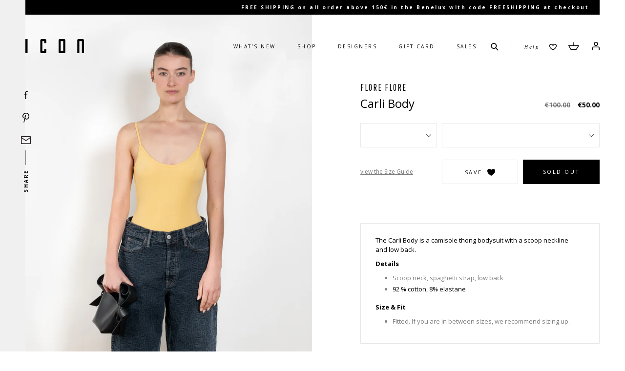

--- FILE ---
content_type: text/html; charset=utf-8
request_url: https://www.icon-shop.be/products/carli-body-3
body_size: 22341
content:
<!doctype html>
<!--[if IE 9]> <html class="ie9 no-js" lang="en"> <![endif]-->
<!--[if (gt IE 9)|!(IE)]><!--> <html class="no-js" lang="en"> <!--<![endif]-->
<head>
  <meta charset="utf-8">
  <meta http-equiv="X-UA-Compatible" content="IE=edge,chrome=1">
  <meta name="viewport" content="width=device-width,initial-scale=1,maximum-scale=1.0, user-scalable=no">
  <meta name="theme-color" content="#7796a8">
  <link rel="canonical" href="https://www.icon-shop.be/products/carli-body-3">

  
    <link rel="shortcut icon" href="//www.icon-shop.be/cdn/shop/files/icon-fav_32x32.png?v=1613153740" type="image/png">
  

  
  <title>
    FLORE FLORE Carli Body I ICON
    
    
    
  </title>

  
    <meta name="description" content="The Carli Body is a camisole thong bodysuit with a scoop neckline and low back. Shop FLORE FLORE latest arrivals. 2-3 days delivery &amp; FREE returns in Eu.">
  

  <!-- /snippets/social-meta-tags.liquid -->
<meta property="og:site_name" content="ICON">
<meta property="og:url" content="https://www.icon-shop.be/products/carli-body-3">
<meta property="og:title" content="Carli Body">
<meta property="og:type" content="product">
<meta property="og:description" content="The Carli Body is a camisole thong bodysuit with a scoop neckline and low back. Shop FLORE FLORE latest arrivals. 2-3 days delivery &amp; FREE returns in Eu."><meta property="og:price:amount" content="50.00">
  <meta property="og:price:currency" content="EUR"><meta property="og:image" content="http://www.icon-shop.be/cdn/shop/files/FloreFlore_CarliBodyButtercup-1_1024x1024.jpg?v=1719950577"><meta property="og:image" content="http://www.icon-shop.be/cdn/shop/files/FloreFlore_CarliBodyButtercup-2_1024x1024.jpg?v=1719950577"><meta property="og:image" content="http://www.icon-shop.be/cdn/shop/files/FloreFlore_CarliBodyButtercup-3_1024x1024.jpg?v=1719950577">
<meta property="og:image:secure_url" content="https://www.icon-shop.be/cdn/shop/files/FloreFlore_CarliBodyButtercup-1_1024x1024.jpg?v=1719950577"><meta property="og:image:secure_url" content="https://www.icon-shop.be/cdn/shop/files/FloreFlore_CarliBodyButtercup-2_1024x1024.jpg?v=1719950577"><meta property="og:image:secure_url" content="https://www.icon-shop.be/cdn/shop/files/FloreFlore_CarliBodyButtercup-3_1024x1024.jpg?v=1719950577">

<meta name="twitter:site" content="@">
<meta name="twitter:card" content="summary_large_image">
<meta name="twitter:title" content="Carli Body">
<meta name="twitter:description" content="The Carli Body is a camisole thong bodysuit with a scoop neckline and low back. Shop FLORE FLORE latest arrivals. 2-3 days delivery &amp; FREE returns in Eu.">


  <link href="//www.icon-shop.be/cdn/shop/t/1/assets/theme.scss.css?v=154171250309830493921705505147" rel="stylesheet" type="text/css" media="all" />
  <link href="//fonts.googleapis.com/css?family=Open+Sans:300,300i,400,400i,600,600i,700,700i|Pathway+Gothic+One|Merriweather" rel="stylesheet" type="text/css" media="all" />


  <script>
    var theme = {
      strings: {
        addToCart: "Add to cart",
        soldOut: "Sold out",
        unavailable: "Unavailable",
        showMore: "Show More",
        showLess: "Show Less"
      },
      moneyFormat: "€{{amount}}"
    }

    document.documentElement.className = document.documentElement.className.replace('no-js', 'js');
  </script>

  <!--[if (lte IE 9) ]><script src="//www.icon-shop.be/cdn/shop/t/1/assets/match-media.min.js?v=9335" type="text/javascript"></script><![endif]-->

  

  <!--[if (gt IE 9)|!(IE)]><!--><script src="//www.icon-shop.be/cdn/shop/t/1/assets/vendor.js?v=59666580037675771431513084652" defer="defer"></script><!--<![endif]-->
  <!--[if lte IE 9]><script src="//www.icon-shop.be/cdn/shop/t/1/assets/vendor.js?v=59666580037675771431513084652"></script><![endif]-->

  <!--[if (gt IE 9)|!(IE)]><!--><script src="//www.icon-shop.be/cdn/shop/t/1/assets/theme.js?v=24544946176341930571671449393" defer="defer"></script><!--<![endif]-->
  <!--[if lte IE 9]><script src="//www.icon-shop.be/cdn/shop/t/1/assets/theme.js?v=24544946176341930571671449393"></script><![endif]-->

  <script>window.performance && window.performance.mark && window.performance.mark('shopify.content_for_header.start');</script><meta name="google-site-verification" content="KetZgL2PKvDjUY6rUqzLjdMs6CmtafbpTP_ZA6ootx8">
<meta id="shopify-digital-wallet" name="shopify-digital-wallet" content="/17036729/digital_wallets/dialog">
<link rel="alternate" type="application/json+oembed" href="https://www.icon-shop.be/products/carli-body-3.oembed">
<script async="async" src="/checkouts/internal/preloads.js?locale=en-BE"></script>
<script id="shopify-features" type="application/json">{"accessToken":"e6b8cd942b43b909d6646a72701065c7","betas":["rich-media-storefront-analytics"],"domain":"www.icon-shop.be","predictiveSearch":true,"shopId":17036729,"locale":"en"}</script>
<script>var Shopify = Shopify || {};
Shopify.shop = "icon-shop-be.myshopify.com";
Shopify.locale = "en";
Shopify.currency = {"active":"EUR","rate":"1.0"};
Shopify.country = "BE";
Shopify.theme = {"name":"icon-shop.be","id":174936847,"schema_name":"Debut","schema_version":"1.0.1","theme_store_id":796,"role":"main"};
Shopify.theme.handle = "null";
Shopify.theme.style = {"id":null,"handle":null};
Shopify.cdnHost = "www.icon-shop.be/cdn";
Shopify.routes = Shopify.routes || {};
Shopify.routes.root = "/";</script>
<script type="module">!function(o){(o.Shopify=o.Shopify||{}).modules=!0}(window);</script>
<script>!function(o){function n(){var o=[];function n(){o.push(Array.prototype.slice.apply(arguments))}return n.q=o,n}var t=o.Shopify=o.Shopify||{};t.loadFeatures=n(),t.autoloadFeatures=n()}(window);</script>
<script id="shop-js-analytics" type="application/json">{"pageType":"product"}</script>
<script defer="defer" async type="module" src="//www.icon-shop.be/cdn/shopifycloud/shop-js/modules/v2/client.init-shop-cart-sync_BdyHc3Nr.en.esm.js"></script>
<script defer="defer" async type="module" src="//www.icon-shop.be/cdn/shopifycloud/shop-js/modules/v2/chunk.common_Daul8nwZ.esm.js"></script>
<script type="module">
  await import("//www.icon-shop.be/cdn/shopifycloud/shop-js/modules/v2/client.init-shop-cart-sync_BdyHc3Nr.en.esm.js");
await import("//www.icon-shop.be/cdn/shopifycloud/shop-js/modules/v2/chunk.common_Daul8nwZ.esm.js");

  window.Shopify.SignInWithShop?.initShopCartSync?.({"fedCMEnabled":true,"windoidEnabled":true});

</script>
<script>(function() {
  var isLoaded = false;
  function asyncLoad() {
    if (isLoaded) return;
    isLoaded = true;
    var urls = ["https:\/\/chimpstatic.com\/mcjs-connected\/js\/users\/8582f96e113b63454da7fdb51\/11ebb5158786140edfbb8296f.js?shop=icon-shop-be.myshopify.com"];
    for (var i = 0; i < urls.length; i++) {
      var s = document.createElement('script');
      s.type = 'text/javascript';
      s.async = true;
      s.src = urls[i];
      var x = document.getElementsByTagName('script')[0];
      x.parentNode.insertBefore(s, x);
    }
  };
  if(window.attachEvent) {
    window.attachEvent('onload', asyncLoad);
  } else {
    window.addEventListener('load', asyncLoad, false);
  }
})();</script>
<script id="__st">var __st={"a":17036729,"offset":3600,"reqid":"502c7ccc-e57e-435f-9da6-ca79004df0f7-1768974156","pageurl":"www.icon-shop.be\/products\/carli-body-3","u":"cdd217febbfd","p":"product","rtyp":"product","rid":8983650107720};</script>
<script>window.ShopifyPaypalV4VisibilityTracking = true;</script>
<script id="captcha-bootstrap">!function(){'use strict';const t='contact',e='account',n='new_comment',o=[[t,t],['blogs',n],['comments',n],[t,'customer']],c=[[e,'customer_login'],[e,'guest_login'],[e,'recover_customer_password'],[e,'create_customer']],r=t=>t.map((([t,e])=>`form[action*='/${t}']:not([data-nocaptcha='true']) input[name='form_type'][value='${e}']`)).join(','),a=t=>()=>t?[...document.querySelectorAll(t)].map((t=>t.form)):[];function s(){const t=[...o],e=r(t);return a(e)}const i='password',u='form_key',d=['recaptcha-v3-token','g-recaptcha-response','h-captcha-response',i],f=()=>{try{return window.sessionStorage}catch{return}},m='__shopify_v',_=t=>t.elements[u];function p(t,e,n=!1){try{const o=window.sessionStorage,c=JSON.parse(o.getItem(e)),{data:r}=function(t){const{data:e,action:n}=t;return t[m]||n?{data:e,action:n}:{data:t,action:n}}(c);for(const[e,n]of Object.entries(r))t.elements[e]&&(t.elements[e].value=n);n&&o.removeItem(e)}catch(o){console.error('form repopulation failed',{error:o})}}const l='form_type',E='cptcha';function T(t){t.dataset[E]=!0}const w=window,h=w.document,L='Shopify',v='ce_forms',y='captcha';let A=!1;((t,e)=>{const n=(g='f06e6c50-85a8-45c8-87d0-21a2b65856fe',I='https://cdn.shopify.com/shopifycloud/storefront-forms-hcaptcha/ce_storefront_forms_captcha_hcaptcha.v1.5.2.iife.js',D={infoText:'Protected by hCaptcha',privacyText:'Privacy',termsText:'Terms'},(t,e,n)=>{const o=w[L][v],c=o.bindForm;if(c)return c(t,g,e,D).then(n);var r;o.q.push([[t,g,e,D],n]),r=I,A||(h.body.append(Object.assign(h.createElement('script'),{id:'captcha-provider',async:!0,src:r})),A=!0)});var g,I,D;w[L]=w[L]||{},w[L][v]=w[L][v]||{},w[L][v].q=[],w[L][y]=w[L][y]||{},w[L][y].protect=function(t,e){n(t,void 0,e),T(t)},Object.freeze(w[L][y]),function(t,e,n,w,h,L){const[v,y,A,g]=function(t,e,n){const i=e?o:[],u=t?c:[],d=[...i,...u],f=r(d),m=r(i),_=r(d.filter((([t,e])=>n.includes(e))));return[a(f),a(m),a(_),s()]}(w,h,L),I=t=>{const e=t.target;return e instanceof HTMLFormElement?e:e&&e.form},D=t=>v().includes(t);t.addEventListener('submit',(t=>{const e=I(t);if(!e)return;const n=D(e)&&!e.dataset.hcaptchaBound&&!e.dataset.recaptchaBound,o=_(e),c=g().includes(e)&&(!o||!o.value);(n||c)&&t.preventDefault(),c&&!n&&(function(t){try{if(!f())return;!function(t){const e=f();if(!e)return;const n=_(t);if(!n)return;const o=n.value;o&&e.removeItem(o)}(t);const e=Array.from(Array(32),(()=>Math.random().toString(36)[2])).join('');!function(t,e){_(t)||t.append(Object.assign(document.createElement('input'),{type:'hidden',name:u})),t.elements[u].value=e}(t,e),function(t,e){const n=f();if(!n)return;const o=[...t.querySelectorAll(`input[type='${i}']`)].map((({name:t})=>t)),c=[...d,...o],r={};for(const[a,s]of new FormData(t).entries())c.includes(a)||(r[a]=s);n.setItem(e,JSON.stringify({[m]:1,action:t.action,data:r}))}(t,e)}catch(e){console.error('failed to persist form',e)}}(e),e.submit())}));const S=(t,e)=>{t&&!t.dataset[E]&&(n(t,e.some((e=>e===t))),T(t))};for(const o of['focusin','change'])t.addEventListener(o,(t=>{const e=I(t);D(e)&&S(e,y())}));const B=e.get('form_key'),M=e.get(l),P=B&&M;t.addEventListener('DOMContentLoaded',(()=>{const t=y();if(P)for(const e of t)e.elements[l].value===M&&p(e,B);[...new Set([...A(),...v().filter((t=>'true'===t.dataset.shopifyCaptcha))])].forEach((e=>S(e,t)))}))}(h,new URLSearchParams(w.location.search),n,t,e,['guest_login'])})(!0,!0)}();</script>
<script integrity="sha256-4kQ18oKyAcykRKYeNunJcIwy7WH5gtpwJnB7kiuLZ1E=" data-source-attribution="shopify.loadfeatures" defer="defer" src="//www.icon-shop.be/cdn/shopifycloud/storefront/assets/storefront/load_feature-a0a9edcb.js" crossorigin="anonymous"></script>
<script data-source-attribution="shopify.dynamic_checkout.dynamic.init">var Shopify=Shopify||{};Shopify.PaymentButton=Shopify.PaymentButton||{isStorefrontPortableWallets:!0,init:function(){window.Shopify.PaymentButton.init=function(){};var t=document.createElement("script");t.src="https://www.icon-shop.be/cdn/shopifycloud/portable-wallets/latest/portable-wallets.en.js",t.type="module",document.head.appendChild(t)}};
</script>
<script data-source-attribution="shopify.dynamic_checkout.buyer_consent">
  function portableWalletsHideBuyerConsent(e){var t=document.getElementById("shopify-buyer-consent"),n=document.getElementById("shopify-subscription-policy-button");t&&n&&(t.classList.add("hidden"),t.setAttribute("aria-hidden","true"),n.removeEventListener("click",e))}function portableWalletsShowBuyerConsent(e){var t=document.getElementById("shopify-buyer-consent"),n=document.getElementById("shopify-subscription-policy-button");t&&n&&(t.classList.remove("hidden"),t.removeAttribute("aria-hidden"),n.addEventListener("click",e))}window.Shopify?.PaymentButton&&(window.Shopify.PaymentButton.hideBuyerConsent=portableWalletsHideBuyerConsent,window.Shopify.PaymentButton.showBuyerConsent=portableWalletsShowBuyerConsent);
</script>
<script data-source-attribution="shopify.dynamic_checkout.cart.bootstrap">document.addEventListener("DOMContentLoaded",(function(){function t(){return document.querySelector("shopify-accelerated-checkout-cart, shopify-accelerated-checkout")}if(t())Shopify.PaymentButton.init();else{new MutationObserver((function(e,n){t()&&(Shopify.PaymentButton.init(),n.disconnect())})).observe(document.body,{childList:!0,subtree:!0})}}));
</script>
<script id='scb4127' type='text/javascript' async='' src='https://www.icon-shop.be/cdn/shopifycloud/privacy-banner/storefront-banner.js'></script><link id="shopify-accelerated-checkout-styles" rel="stylesheet" media="screen" href="https://www.icon-shop.be/cdn/shopifycloud/portable-wallets/latest/accelerated-checkout-backwards-compat.css" crossorigin="anonymous">
<style id="shopify-accelerated-checkout-cart">
        #shopify-buyer-consent {
  margin-top: 1em;
  display: inline-block;
  width: 100%;
}

#shopify-buyer-consent.hidden {
  display: none;
}

#shopify-subscription-policy-button {
  background: none;
  border: none;
  padding: 0;
  text-decoration: underline;
  font-size: inherit;
  cursor: pointer;
}

#shopify-subscription-policy-button::before {
  box-shadow: none;
}

      </style>

<script>window.performance && window.performance.mark && window.performance.mark('shopify.content_for_header.end');</script>

<link href="https://monorail-edge.shopifysvc.com" rel="dns-prefetch">
<script>(function(){if ("sendBeacon" in navigator && "performance" in window) {try {var session_token_from_headers = performance.getEntriesByType('navigation')[0].serverTiming.find(x => x.name == '_s').description;} catch {var session_token_from_headers = undefined;}var session_cookie_matches = document.cookie.match(/_shopify_s=([^;]*)/);var session_token_from_cookie = session_cookie_matches && session_cookie_matches.length === 2 ? session_cookie_matches[1] : "";var session_token = session_token_from_headers || session_token_from_cookie || "";function handle_abandonment_event(e) {var entries = performance.getEntries().filter(function(entry) {return /monorail-edge.shopifysvc.com/.test(entry.name);});if (!window.abandonment_tracked && entries.length === 0) {window.abandonment_tracked = true;var currentMs = Date.now();var navigation_start = performance.timing.navigationStart;var payload = {shop_id: 17036729,url: window.location.href,navigation_start,duration: currentMs - navigation_start,session_token,page_type: "product"};window.navigator.sendBeacon("https://monorail-edge.shopifysvc.com/v1/produce", JSON.stringify({schema_id: "online_store_buyer_site_abandonment/1.1",payload: payload,metadata: {event_created_at_ms: currentMs,event_sent_at_ms: currentMs}}));}}window.addEventListener('pagehide', handle_abandonment_event);}}());</script>
<script id="web-pixels-manager-setup">(function e(e,d,r,n,o){if(void 0===o&&(o={}),!Boolean(null===(a=null===(i=window.Shopify)||void 0===i?void 0:i.analytics)||void 0===a?void 0:a.replayQueue)){var i,a;window.Shopify=window.Shopify||{};var t=window.Shopify;t.analytics=t.analytics||{};var s=t.analytics;s.replayQueue=[],s.publish=function(e,d,r){return s.replayQueue.push([e,d,r]),!0};try{self.performance.mark("wpm:start")}catch(e){}var l=function(){var e={modern:/Edge?\/(1{2}[4-9]|1[2-9]\d|[2-9]\d{2}|\d{4,})\.\d+(\.\d+|)|Firefox\/(1{2}[4-9]|1[2-9]\d|[2-9]\d{2}|\d{4,})\.\d+(\.\d+|)|Chrom(ium|e)\/(9{2}|\d{3,})\.\d+(\.\d+|)|(Maci|X1{2}).+ Version\/(15\.\d+|(1[6-9]|[2-9]\d|\d{3,})\.\d+)([,.]\d+|)( \(\w+\)|)( Mobile\/\w+|) Safari\/|Chrome.+OPR\/(9{2}|\d{3,})\.\d+\.\d+|(CPU[ +]OS|iPhone[ +]OS|CPU[ +]iPhone|CPU IPhone OS|CPU iPad OS)[ +]+(15[._]\d+|(1[6-9]|[2-9]\d|\d{3,})[._]\d+)([._]\d+|)|Android:?[ /-](13[3-9]|1[4-9]\d|[2-9]\d{2}|\d{4,})(\.\d+|)(\.\d+|)|Android.+Firefox\/(13[5-9]|1[4-9]\d|[2-9]\d{2}|\d{4,})\.\d+(\.\d+|)|Android.+Chrom(ium|e)\/(13[3-9]|1[4-9]\d|[2-9]\d{2}|\d{4,})\.\d+(\.\d+|)|SamsungBrowser\/([2-9]\d|\d{3,})\.\d+/,legacy:/Edge?\/(1[6-9]|[2-9]\d|\d{3,})\.\d+(\.\d+|)|Firefox\/(5[4-9]|[6-9]\d|\d{3,})\.\d+(\.\d+|)|Chrom(ium|e)\/(5[1-9]|[6-9]\d|\d{3,})\.\d+(\.\d+|)([\d.]+$|.*Safari\/(?![\d.]+ Edge\/[\d.]+$))|(Maci|X1{2}).+ Version\/(10\.\d+|(1[1-9]|[2-9]\d|\d{3,})\.\d+)([,.]\d+|)( \(\w+\)|)( Mobile\/\w+|) Safari\/|Chrome.+OPR\/(3[89]|[4-9]\d|\d{3,})\.\d+\.\d+|(CPU[ +]OS|iPhone[ +]OS|CPU[ +]iPhone|CPU IPhone OS|CPU iPad OS)[ +]+(10[._]\d+|(1[1-9]|[2-9]\d|\d{3,})[._]\d+)([._]\d+|)|Android:?[ /-](13[3-9]|1[4-9]\d|[2-9]\d{2}|\d{4,})(\.\d+|)(\.\d+|)|Mobile Safari.+OPR\/([89]\d|\d{3,})\.\d+\.\d+|Android.+Firefox\/(13[5-9]|1[4-9]\d|[2-9]\d{2}|\d{4,})\.\d+(\.\d+|)|Android.+Chrom(ium|e)\/(13[3-9]|1[4-9]\d|[2-9]\d{2}|\d{4,})\.\d+(\.\d+|)|Android.+(UC? ?Browser|UCWEB|U3)[ /]?(15\.([5-9]|\d{2,})|(1[6-9]|[2-9]\d|\d{3,})\.\d+)\.\d+|SamsungBrowser\/(5\.\d+|([6-9]|\d{2,})\.\d+)|Android.+MQ{2}Browser\/(14(\.(9|\d{2,})|)|(1[5-9]|[2-9]\d|\d{3,})(\.\d+|))(\.\d+|)|K[Aa][Ii]OS\/(3\.\d+|([4-9]|\d{2,})\.\d+)(\.\d+|)/},d=e.modern,r=e.legacy,n=navigator.userAgent;return n.match(d)?"modern":n.match(r)?"legacy":"unknown"}(),u="modern"===l?"modern":"legacy",c=(null!=n?n:{modern:"",legacy:""})[u],f=function(e){return[e.baseUrl,"/wpm","/b",e.hashVersion,"modern"===e.buildTarget?"m":"l",".js"].join("")}({baseUrl:d,hashVersion:r,buildTarget:u}),m=function(e){var d=e.version,r=e.bundleTarget,n=e.surface,o=e.pageUrl,i=e.monorailEndpoint;return{emit:function(e){var a=e.status,t=e.errorMsg,s=(new Date).getTime(),l=JSON.stringify({metadata:{event_sent_at_ms:s},events:[{schema_id:"web_pixels_manager_load/3.1",payload:{version:d,bundle_target:r,page_url:o,status:a,surface:n,error_msg:t},metadata:{event_created_at_ms:s}}]});if(!i)return console&&console.warn&&console.warn("[Web Pixels Manager] No Monorail endpoint provided, skipping logging."),!1;try{return self.navigator.sendBeacon.bind(self.navigator)(i,l)}catch(e){}var u=new XMLHttpRequest;try{return u.open("POST",i,!0),u.setRequestHeader("Content-Type","text/plain"),u.send(l),!0}catch(e){return console&&console.warn&&console.warn("[Web Pixels Manager] Got an unhandled error while logging to Monorail."),!1}}}}({version:r,bundleTarget:l,surface:e.surface,pageUrl:self.location.href,monorailEndpoint:e.monorailEndpoint});try{o.browserTarget=l,function(e){var d=e.src,r=e.async,n=void 0===r||r,o=e.onload,i=e.onerror,a=e.sri,t=e.scriptDataAttributes,s=void 0===t?{}:t,l=document.createElement("script"),u=document.querySelector("head"),c=document.querySelector("body");if(l.async=n,l.src=d,a&&(l.integrity=a,l.crossOrigin="anonymous"),s)for(var f in s)if(Object.prototype.hasOwnProperty.call(s,f))try{l.dataset[f]=s[f]}catch(e){}if(o&&l.addEventListener("load",o),i&&l.addEventListener("error",i),u)u.appendChild(l);else{if(!c)throw new Error("Did not find a head or body element to append the script");c.appendChild(l)}}({src:f,async:!0,onload:function(){if(!function(){var e,d;return Boolean(null===(d=null===(e=window.Shopify)||void 0===e?void 0:e.analytics)||void 0===d?void 0:d.initialized)}()){var d=window.webPixelsManager.init(e)||void 0;if(d){var r=window.Shopify.analytics;r.replayQueue.forEach((function(e){var r=e[0],n=e[1],o=e[2];d.publishCustomEvent(r,n,o)})),r.replayQueue=[],r.publish=d.publishCustomEvent,r.visitor=d.visitor,r.initialized=!0}}},onerror:function(){return m.emit({status:"failed",errorMsg:"".concat(f," has failed to load")})},sri:function(e){var d=/^sha384-[A-Za-z0-9+/=]+$/;return"string"==typeof e&&d.test(e)}(c)?c:"",scriptDataAttributes:o}),m.emit({status:"loading"})}catch(e){m.emit({status:"failed",errorMsg:(null==e?void 0:e.message)||"Unknown error"})}}})({shopId: 17036729,storefrontBaseUrl: "https://www.icon-shop.be",extensionsBaseUrl: "https://extensions.shopifycdn.com/cdn/shopifycloud/web-pixels-manager",monorailEndpoint: "https://monorail-edge.shopifysvc.com/unstable/produce_batch",surface: "storefront-renderer",enabledBetaFlags: ["2dca8a86"],webPixelsConfigList: [{"id":"883458376","configuration":"{\"config\":\"{\\\"pixel_id\\\":\\\"G-BHVTK3109J\\\",\\\"target_country\\\":\\\"AT\\\",\\\"gtag_events\\\":[{\\\"type\\\":\\\"search\\\",\\\"action_label\\\":\\\"G-BHVTK3109J\\\"},{\\\"type\\\":\\\"begin_checkout\\\",\\\"action_label\\\":\\\"G-BHVTK3109J\\\"},{\\\"type\\\":\\\"view_item\\\",\\\"action_label\\\":[\\\"G-BHVTK3109J\\\",\\\"MC-YNZ93BW599\\\"]},{\\\"type\\\":\\\"purchase\\\",\\\"action_label\\\":[\\\"G-BHVTK3109J\\\",\\\"MC-YNZ93BW599\\\"]},{\\\"type\\\":\\\"page_view\\\",\\\"action_label\\\":[\\\"G-BHVTK3109J\\\",\\\"MC-YNZ93BW599\\\"]},{\\\"type\\\":\\\"add_payment_info\\\",\\\"action_label\\\":\\\"G-BHVTK3109J\\\"},{\\\"type\\\":\\\"add_to_cart\\\",\\\"action_label\\\":\\\"G-BHVTK3109J\\\"}],\\\"enable_monitoring_mode\\\":false}\"}","eventPayloadVersion":"v1","runtimeContext":"OPEN","scriptVersion":"b2a88bafab3e21179ed38636efcd8a93","type":"APP","apiClientId":1780363,"privacyPurposes":[],"dataSharingAdjustments":{"protectedCustomerApprovalScopes":["read_customer_address","read_customer_email","read_customer_name","read_customer_personal_data","read_customer_phone"]}},{"id":"263881032","configuration":"{\"pixel_id\":\"534462186887160\",\"pixel_type\":\"facebook_pixel\",\"metaapp_system_user_token\":\"-\"}","eventPayloadVersion":"v1","runtimeContext":"OPEN","scriptVersion":"ca16bc87fe92b6042fbaa3acc2fbdaa6","type":"APP","apiClientId":2329312,"privacyPurposes":["ANALYTICS","MARKETING","SALE_OF_DATA"],"dataSharingAdjustments":{"protectedCustomerApprovalScopes":["read_customer_address","read_customer_email","read_customer_name","read_customer_personal_data","read_customer_phone"]}},{"id":"shopify-app-pixel","configuration":"{}","eventPayloadVersion":"v1","runtimeContext":"STRICT","scriptVersion":"0450","apiClientId":"shopify-pixel","type":"APP","privacyPurposes":["ANALYTICS","MARKETING"]},{"id":"shopify-custom-pixel","eventPayloadVersion":"v1","runtimeContext":"LAX","scriptVersion":"0450","apiClientId":"shopify-pixel","type":"CUSTOM","privacyPurposes":["ANALYTICS","MARKETING"]}],isMerchantRequest: false,initData: {"shop":{"name":"ICON","paymentSettings":{"currencyCode":"EUR"},"myshopifyDomain":"icon-shop-be.myshopify.com","countryCode":"BE","storefrontUrl":"https:\/\/www.icon-shop.be"},"customer":null,"cart":null,"checkout":null,"productVariants":[{"price":{"amount":50.0,"currencyCode":"EUR"},"product":{"title":"Carli Body","vendor":"FLORE FLORE","id":"8983650107720","untranslatedTitle":"Carli Body","url":"\/products\/carli-body-3","type":"T-shirt"},"id":"48710439600456","image":{"src":"\/\/www.icon-shop.be\/cdn\/shop\/files\/FloreFlore_CarliBodyButtercup-1.jpg?v=1719950577"},"sku":"210000027521","title":"BUTTERCUP \/ XS","untranslatedTitle":"BUTTERCUP \/ XS"},{"price":{"amount":50.0,"currencyCode":"EUR"},"product":{"title":"Carli Body","vendor":"FLORE FLORE","id":"8983650107720","untranslatedTitle":"Carli Body","url":"\/products\/carli-body-3","type":"T-shirt"},"id":"48710439633224","image":{"src":"\/\/www.icon-shop.be\/cdn\/shop\/files\/FloreFlore_CarliBodyButtercup-1.jpg?v=1719950577"},"sku":"210000027522","title":"BUTTERCUP \/ S","untranslatedTitle":"BUTTERCUP \/ S"},{"price":{"amount":50.0,"currencyCode":"EUR"},"product":{"title":"Carli Body","vendor":"FLORE FLORE","id":"8983650107720","untranslatedTitle":"Carli Body","url":"\/products\/carli-body-3","type":"T-shirt"},"id":"48710439665992","image":{"src":"\/\/www.icon-shop.be\/cdn\/shop\/files\/FloreFlore_CarliBodyButtercup-1.jpg?v=1719950577"},"sku":"210000027523","title":"BUTTERCUP \/ M","untranslatedTitle":"BUTTERCUP \/ M"}],"purchasingCompany":null},},"https://www.icon-shop.be/cdn","fcfee988w5aeb613cpc8e4bc33m6693e112",{"modern":"","legacy":""},{"shopId":"17036729","storefrontBaseUrl":"https:\/\/www.icon-shop.be","extensionBaseUrl":"https:\/\/extensions.shopifycdn.com\/cdn\/shopifycloud\/web-pixels-manager","surface":"storefront-renderer","enabledBetaFlags":"[\"2dca8a86\"]","isMerchantRequest":"false","hashVersion":"fcfee988w5aeb613cpc8e4bc33m6693e112","publish":"custom","events":"[[\"page_viewed\",{}],[\"product_viewed\",{\"productVariant\":{\"price\":{\"amount\":50.0,\"currencyCode\":\"EUR\"},\"product\":{\"title\":\"Carli Body\",\"vendor\":\"FLORE FLORE\",\"id\":\"8983650107720\",\"untranslatedTitle\":\"Carli Body\",\"url\":\"\/products\/carli-body-3\",\"type\":\"T-shirt\"},\"id\":\"48710439600456\",\"image\":{\"src\":\"\/\/www.icon-shop.be\/cdn\/shop\/files\/FloreFlore_CarliBodyButtercup-1.jpg?v=1719950577\"},\"sku\":\"210000027521\",\"title\":\"BUTTERCUP \/ XS\",\"untranslatedTitle\":\"BUTTERCUP \/ XS\"}}]]"});</script><script>
  window.ShopifyAnalytics = window.ShopifyAnalytics || {};
  window.ShopifyAnalytics.meta = window.ShopifyAnalytics.meta || {};
  window.ShopifyAnalytics.meta.currency = 'EUR';
  var meta = {"product":{"id":8983650107720,"gid":"gid:\/\/shopify\/Product\/8983650107720","vendor":"FLORE FLORE","type":"T-shirt","handle":"carli-body-3","variants":[{"id":48710439600456,"price":5000,"name":"Carli Body - BUTTERCUP \/ XS","public_title":"BUTTERCUP \/ XS","sku":"210000027521"},{"id":48710439633224,"price":5000,"name":"Carli Body - BUTTERCUP \/ S","public_title":"BUTTERCUP \/ S","sku":"210000027522"},{"id":48710439665992,"price":5000,"name":"Carli Body - BUTTERCUP \/ M","public_title":"BUTTERCUP \/ M","sku":"210000027523"}],"remote":false},"page":{"pageType":"product","resourceType":"product","resourceId":8983650107720,"requestId":"502c7ccc-e57e-435f-9da6-ca79004df0f7-1768974156"}};
  for (var attr in meta) {
    window.ShopifyAnalytics.meta[attr] = meta[attr];
  }
</script>
<script class="analytics">
  (function () {
    var customDocumentWrite = function(content) {
      var jquery = null;

      if (window.jQuery) {
        jquery = window.jQuery;
      } else if (window.Checkout && window.Checkout.$) {
        jquery = window.Checkout.$;
      }

      if (jquery) {
        jquery('body').append(content);
      }
    };

    var hasLoggedConversion = function(token) {
      if (token) {
        return document.cookie.indexOf('loggedConversion=' + token) !== -1;
      }
      return false;
    }

    var setCookieIfConversion = function(token) {
      if (token) {
        var twoMonthsFromNow = new Date(Date.now());
        twoMonthsFromNow.setMonth(twoMonthsFromNow.getMonth() + 2);

        document.cookie = 'loggedConversion=' + token + '; expires=' + twoMonthsFromNow;
      }
    }

    var trekkie = window.ShopifyAnalytics.lib = window.trekkie = window.trekkie || [];
    if (trekkie.integrations) {
      return;
    }
    trekkie.methods = [
      'identify',
      'page',
      'ready',
      'track',
      'trackForm',
      'trackLink'
    ];
    trekkie.factory = function(method) {
      return function() {
        var args = Array.prototype.slice.call(arguments);
        args.unshift(method);
        trekkie.push(args);
        return trekkie;
      };
    };
    for (var i = 0; i < trekkie.methods.length; i++) {
      var key = trekkie.methods[i];
      trekkie[key] = trekkie.factory(key);
    }
    trekkie.load = function(config) {
      trekkie.config = config || {};
      trekkie.config.initialDocumentCookie = document.cookie;
      var first = document.getElementsByTagName('script')[0];
      var script = document.createElement('script');
      script.type = 'text/javascript';
      script.onerror = function(e) {
        var scriptFallback = document.createElement('script');
        scriptFallback.type = 'text/javascript';
        scriptFallback.onerror = function(error) {
                var Monorail = {
      produce: function produce(monorailDomain, schemaId, payload) {
        var currentMs = new Date().getTime();
        var event = {
          schema_id: schemaId,
          payload: payload,
          metadata: {
            event_created_at_ms: currentMs,
            event_sent_at_ms: currentMs
          }
        };
        return Monorail.sendRequest("https://" + monorailDomain + "/v1/produce", JSON.stringify(event));
      },
      sendRequest: function sendRequest(endpointUrl, payload) {
        // Try the sendBeacon API
        if (window && window.navigator && typeof window.navigator.sendBeacon === 'function' && typeof window.Blob === 'function' && !Monorail.isIos12()) {
          var blobData = new window.Blob([payload], {
            type: 'text/plain'
          });

          if (window.navigator.sendBeacon(endpointUrl, blobData)) {
            return true;
          } // sendBeacon was not successful

        } // XHR beacon

        var xhr = new XMLHttpRequest();

        try {
          xhr.open('POST', endpointUrl);
          xhr.setRequestHeader('Content-Type', 'text/plain');
          xhr.send(payload);
        } catch (e) {
          console.log(e);
        }

        return false;
      },
      isIos12: function isIos12() {
        return window.navigator.userAgent.lastIndexOf('iPhone; CPU iPhone OS 12_') !== -1 || window.navigator.userAgent.lastIndexOf('iPad; CPU OS 12_') !== -1;
      }
    };
    Monorail.produce('monorail-edge.shopifysvc.com',
      'trekkie_storefront_load_errors/1.1',
      {shop_id: 17036729,
      theme_id: 174936847,
      app_name: "storefront",
      context_url: window.location.href,
      source_url: "//www.icon-shop.be/cdn/s/trekkie.storefront.cd680fe47e6c39ca5d5df5f0a32d569bc48c0f27.min.js"});

        };
        scriptFallback.async = true;
        scriptFallback.src = '//www.icon-shop.be/cdn/s/trekkie.storefront.cd680fe47e6c39ca5d5df5f0a32d569bc48c0f27.min.js';
        first.parentNode.insertBefore(scriptFallback, first);
      };
      script.async = true;
      script.src = '//www.icon-shop.be/cdn/s/trekkie.storefront.cd680fe47e6c39ca5d5df5f0a32d569bc48c0f27.min.js';
      first.parentNode.insertBefore(script, first);
    };
    trekkie.load(
      {"Trekkie":{"appName":"storefront","development":false,"defaultAttributes":{"shopId":17036729,"isMerchantRequest":null,"themeId":174936847,"themeCityHash":"16366459382223763388","contentLanguage":"en","currency":"EUR","eventMetadataId":"2b2dab26-a310-46a6-9106-866504ecfd41"},"isServerSideCookieWritingEnabled":true,"monorailRegion":"shop_domain","enabledBetaFlags":["65f19447"]},"Session Attribution":{},"S2S":{"facebookCapiEnabled":true,"source":"trekkie-storefront-renderer","apiClientId":580111}}
    );

    var loaded = false;
    trekkie.ready(function() {
      if (loaded) return;
      loaded = true;

      window.ShopifyAnalytics.lib = window.trekkie;

      var originalDocumentWrite = document.write;
      document.write = customDocumentWrite;
      try { window.ShopifyAnalytics.merchantGoogleAnalytics.call(this); } catch(error) {};
      document.write = originalDocumentWrite;

      window.ShopifyAnalytics.lib.page(null,{"pageType":"product","resourceType":"product","resourceId":8983650107720,"requestId":"502c7ccc-e57e-435f-9da6-ca79004df0f7-1768974156","shopifyEmitted":true});

      var match = window.location.pathname.match(/checkouts\/(.+)\/(thank_you|post_purchase)/)
      var token = match? match[1]: undefined;
      if (!hasLoggedConversion(token)) {
        setCookieIfConversion(token);
        window.ShopifyAnalytics.lib.track("Viewed Product",{"currency":"EUR","variantId":48710439600456,"productId":8983650107720,"productGid":"gid:\/\/shopify\/Product\/8983650107720","name":"Carli Body - BUTTERCUP \/ XS","price":"50.00","sku":"210000027521","brand":"FLORE FLORE","variant":"BUTTERCUP \/ XS","category":"T-shirt","nonInteraction":true,"remote":false},undefined,undefined,{"shopifyEmitted":true});
      window.ShopifyAnalytics.lib.track("monorail:\/\/trekkie_storefront_viewed_product\/1.1",{"currency":"EUR","variantId":48710439600456,"productId":8983650107720,"productGid":"gid:\/\/shopify\/Product\/8983650107720","name":"Carli Body - BUTTERCUP \/ XS","price":"50.00","sku":"210000027521","brand":"FLORE FLORE","variant":"BUTTERCUP \/ XS","category":"T-shirt","nonInteraction":true,"remote":false,"referer":"https:\/\/www.icon-shop.be\/products\/carli-body-3"});
      }
    });


        var eventsListenerScript = document.createElement('script');
        eventsListenerScript.async = true;
        eventsListenerScript.src = "//www.icon-shop.be/cdn/shopifycloud/storefront/assets/shop_events_listener-3da45d37.js";
        document.getElementsByTagName('head')[0].appendChild(eventsListenerScript);

})();</script>
  <script>
  if (!window.ga || (window.ga && typeof window.ga !== 'function')) {
    window.ga = function ga() {
      (window.ga.q = window.ga.q || []).push(arguments);
      if (window.Shopify && window.Shopify.analytics && typeof window.Shopify.analytics.publish === 'function') {
        window.Shopify.analytics.publish("ga_stub_called", {}, {sendTo: "google_osp_migration"});
      }
      console.error("Shopify's Google Analytics stub called with:", Array.from(arguments), "\nSee https://help.shopify.com/manual/promoting-marketing/pixels/pixel-migration#google for more information.");
    };
    if (window.Shopify && window.Shopify.analytics && typeof window.Shopify.analytics.publish === 'function') {
      window.Shopify.analytics.publish("ga_stub_initialized", {}, {sendTo: "google_osp_migration"});
    }
  }
</script>
<script
  defer
  src="https://www.icon-shop.be/cdn/shopifycloud/perf-kit/shopify-perf-kit-3.0.4.min.js"
  data-application="storefront-renderer"
  data-shop-id="17036729"
  data-render-region="gcp-us-east1"
  data-page-type="product"
  data-theme-instance-id="174936847"
  data-theme-name="Debut"
  data-theme-version="1.0.1"
  data-monorail-region="shop_domain"
  data-resource-timing-sampling-rate="10"
  data-shs="true"
  data-shs-beacon="true"
  data-shs-export-with-fetch="true"
  data-shs-logs-sample-rate="1"
  data-shs-beacon-endpoint="https://www.icon-shop.be/api/collect"
></script>
</head>

<body class="template-product">

    <div class="mp-pusher" id="mp-pusher">

       <!-- mp-menu -->
<nav id="mp-menu" class="mp-menu">
  <div class="mp-level">

    <div class="mp-nav-header btn-close-nav-mobile">
      <svg aria-hidden="true" focusable="false" role="presentation" class="icon icon-close" viewBox="0 0 37 40"><path d="M21.3 23l11-11c.8-.8.8-2 0-2.8-.8-.8-2-.8-2.8 0l-11 11-11-11c-.8-.8-2-.8-2.8 0-.8.8-.8 2 0 2.8l11 11-11 11c-.8.8-.8 2 0 2.8.4.4.9.6 1.4.6s1-.2 1.4-.6l11-11 11 11c.4.4.9.6 1.4.6s1-.2 1.4-.6c.8-.8.8-2 0-2.8l-11-11z"/></svg>
      <svg aria-hidden="true" focusable="false" role="presentation" class="icon icon--logo" viewBox="0 0 121.723 33.343" enable-background="new 0 0 121.723 33.343">
<path d="M120.061,29.096h-4.296V4.294h-5.254v24.802h-4.356V2.572c0-0.674,0.308-1.286,0.798-1.776  C107.441,0.243,108.053,0,108.788,0h8.698c0.675,0,1.288,0.243,1.838,0.796c0.49,0.49,0.736,1.103,0.736,1.776V29.096z   M4.354,29.096H0V0h4.354V29.096L4.354,29.096z M77.563,24.739V4.294h-5.316v20.445H77.563z M70.463,29.096  c-0.674,0-1.286-0.306-1.776-0.796c-0.551-0.49-0.796-1.103-0.796-1.838V2.572c0-0.674,0.245-1.286,0.796-1.776  C69.177,0.243,69.789,0,70.463,0h8.82c0.675,0,1.287,0.243,1.778,0.796c0.549,0.49,0.797,1.103,0.797,1.776v23.89  c0,0.735-0.248,1.348-0.797,1.838c-0.491,0.49-1.104,0.796-1.778,0.796H70.463z M42.804,26.462c0,0.735-0.246,1.348-0.796,1.838  c-0.492,0.49-1.103,0.796-1.777,0.796h-7.119c-0.673,0-1.287-0.306-1.839-0.796c-0.49-0.49-0.734-1.103-0.734-1.838V2.572  c0-0.674,0.244-1.286,0.734-1.776C31.824,0.243,32.438,0,33.111,0h7.119c0.675,0,1.285,0.243,1.777,0.796  c0.55,0.49,0.796,1.103,0.796,1.776v5.704h-4.355V4.294h-3.615v20.445h3.615v-3.981h4.355V26.462z"/></svg>
    </div>
    
    <ul>
      
        

          <li>
            <a href="/pages/whats-new">What’s new</a>
          </li>
          
        

          <li class="section-Shop">
            <a class="icn-arrow" href="#"><span>Shop</span></a>
            <div class="mp-level">

            <div class="mp-nav-header btn-close-nav-mobile">
              <svg aria-hidden="true" focusable="false" role="presentation" class="icon icon-close" viewBox="0 0 37 40"><path d="M21.3 23l11-11c.8-.8.8-2 0-2.8-.8-.8-2-.8-2.8 0l-11 11-11-11c-.8-.8-2-.8-2.8 0-.8.8-.8 2 0 2.8l11 11-11 11c-.8.8-.8 2 0 2.8.4.4.9.6 1.4.6s1-.2 1.4-.6l11-11 11 11c.4.4.9.6 1.4.6s1-.2 1.4-.6c.8-.8.8-2 0-2.8l-11-11z"/></svg>
              <svg aria-hidden="true" focusable="false" role="presentation" class="icon icon--logo" viewBox="0 0 121.723 33.343" enable-background="new 0 0 121.723 33.343">
<path d="M120.061,29.096h-4.296V4.294h-5.254v24.802h-4.356V2.572c0-0.674,0.308-1.286,0.798-1.776  C107.441,0.243,108.053,0,108.788,0h8.698c0.675,0,1.288,0.243,1.838,0.796c0.49,0.49,0.736,1.103,0.736,1.776V29.096z   M4.354,29.096H0V0h4.354V29.096L4.354,29.096z M77.563,24.739V4.294h-5.316v20.445H77.563z M70.463,29.096  c-0.674,0-1.286-0.306-1.776-0.796c-0.551-0.49-0.796-1.103-0.796-1.838V2.572c0-0.674,0.245-1.286,0.796-1.776  C69.177,0.243,69.789,0,70.463,0h8.82c0.675,0,1.287,0.243,1.778,0.796c0.549,0.49,0.797,1.103,0.797,1.776v23.89  c0,0.735-0.248,1.348-0.797,1.838c-0.491,0.49-1.104,0.796-1.778,0.796H70.463z M42.804,26.462c0,0.735-0.246,1.348-0.796,1.838  c-0.492,0.49-1.103,0.796-1.777,0.796h-7.119c-0.673,0-1.287-0.306-1.839-0.796c-0.49-0.49-0.734-1.103-0.734-1.838V2.572  c0-0.674,0.244-1.286,0.734-1.776C31.824,0.243,32.438,0,33.111,0h7.119c0.675,0,1.285,0.243,1.777,0.796  c0.55,0.49,0.796,1.103,0.796,1.776v5.704h-4.355V4.294h-3.615v20.445h3.615v-3.981h4.355V26.462z"/></svg>
            </div>
            
            <a class="mp-back" href="#">back</a>
            <ul>
              <li>
                
                 

                


                      <a class="has-sub" href="/collections/clothing"><span>Clothing</span></a>
                      <div class="mp-level-collapse mp-level-collapse-first">
                        <ul>
                          
                            <li>
                                <a href="/collections/jacket">
                                <span>Coats &amp; jackets</span>
                              </a>
                            </li>
                          
                            <li>
                                <a href="/collections/knitwear">
                                <span>Knitwear</span>
                              </a>
                            </li>
                          
                            <li>
                                <a href="/collections/tops">
                                <span>Shirts &amp; tops</span>
                              </a>
                            </li>
                          
                            <li>
                                <a href="/collections/t-shirts">
                                <span>T-shirts</span>
                              </a>
                            </li>
                          
                            <li>
                                <a href="/collections/dresses">
                                <span>Dresses</span>
                              </a>
                            </li>
                          
                            <li>
                                <a href="/collections/shorts-skirts">
                                <span>Shorts &amp; Skirts</span>
                              </a>
                            </li>
                          
                            <li>
                                <a href="/collections/trousers">
                                <span>Trousers</span>
                              </a>
                            </li>
                          
                            <li>
                                <a href="/collections/denim">
                                <span>Denim</span>
                              </a>
                            </li>
                          
                            <li>
                                <a href="/collections/sweats-joggings">
                                <span>Sweats &amp; Joggings</span>
                              </a>
                            </li>
                          
                            <li>
                                <a href="/collections/swimwear-1">
                                <span>Swimwear</span>
                              </a>
                            </li>
                          
                            <li>
                                <a href="/collections/underwear">
                                <span>Underwear</span>
                              </a>
                            </li>
                          
                        </ul>
                      </div>

                    

                


                      <a href="/collections/bags"><span>Bags</span></a>

                    

                


                      <a href="/collections/shoes"><span>Shoes</span></a>

                    

                


                      <a href="/collections/accessories"><span>Accessories</span></a>

                    

                


                      <a href="/collections/jewelry"><span>Jewelry</span></a>

                    

                


                      <a href="/collections/gift-card"><span>Gift Card</span></a>

                    

                
              </li>
            </ul>
          </li>
          
        

          <li class="section-Designers">
            <a class="icn-arrow" href="#"><span>Designers</span></a>
            <div class="mp-level">

            <div class="mp-nav-header btn-close-nav-mobile">
              <svg aria-hidden="true" focusable="false" role="presentation" class="icon icon-close" viewBox="0 0 37 40"><path d="M21.3 23l11-11c.8-.8.8-2 0-2.8-.8-.8-2-.8-2.8 0l-11 11-11-11c-.8-.8-2-.8-2.8 0-.8.8-.8 2 0 2.8l11 11-11 11c-.8.8-.8 2 0 2.8.4.4.9.6 1.4.6s1-.2 1.4-.6l11-11 11 11c.4.4.9.6 1.4.6s1-.2 1.4-.6c.8-.8.8-2 0-2.8l-11-11z"/></svg>
              <svg aria-hidden="true" focusable="false" role="presentation" class="icon icon--logo" viewBox="0 0 121.723 33.343" enable-background="new 0 0 121.723 33.343">
<path d="M120.061,29.096h-4.296V4.294h-5.254v24.802h-4.356V2.572c0-0.674,0.308-1.286,0.798-1.776  C107.441,0.243,108.053,0,108.788,0h8.698c0.675,0,1.288,0.243,1.838,0.796c0.49,0.49,0.736,1.103,0.736,1.776V29.096z   M4.354,29.096H0V0h4.354V29.096L4.354,29.096z M77.563,24.739V4.294h-5.316v20.445H77.563z M70.463,29.096  c-0.674,0-1.286-0.306-1.776-0.796c-0.551-0.49-0.796-1.103-0.796-1.838V2.572c0-0.674,0.245-1.286,0.796-1.776  C69.177,0.243,69.789,0,70.463,0h8.82c0.675,0,1.287,0.243,1.778,0.796c0.549,0.49,0.797,1.103,0.797,1.776v23.89  c0,0.735-0.248,1.348-0.797,1.838c-0.491,0.49-1.104,0.796-1.778,0.796H70.463z M42.804,26.462c0,0.735-0.246,1.348-0.796,1.838  c-0.492,0.49-1.103,0.796-1.777,0.796h-7.119c-0.673,0-1.287-0.306-1.839-0.796c-0.49-0.49-0.734-1.103-0.734-1.838V2.572  c0-0.674,0.244-1.286,0.734-1.776C31.824,0.243,32.438,0,33.111,0h7.119c0.675,0,1.285,0.243,1.777,0.796  c0.55,0.49,0.796,1.103,0.796,1.776v5.704h-4.355V4.294h-3.615v20.445h3.615v-3.981h4.355V26.462z"/></svg>
            </div>
            
            <a class="mp-back" href="#">back</a>
            <ul>
              <li>
                
                 

                


                      <a href="/pages/6397"><span>6397</span></a>

                    

                


                      <a href="/pages/acne-studios"><span>Acne Studios</span></a>

                    

                


                      <a href="/pages/agolde"><span>Agolde</span></a>

                    

                


                      <a href="/pages/and-daughter"><span>And Daughter</span></a>

                    

                


                      <a href="/pages/auralee"><span>Auralee</span></a>

                    

                


                      <a href="/pages/baserange"><span>Baserange</span></a>

                    

                


                      <a href="/pages/coperni"><span>Coperni</span></a>

                    

                


                      <a href="/pages/flore-flore"><span>Flore Flore</span></a>

                    

                


                      <a href="/pages/julie-kegels"><span>Julie Kegels</span></a>

                    

                


                      <a href="/pages/kassl-editions"><span>Kassl Editions</span></a>

                    

                


                      <a href="/pages/lisa-yang"><span>Lisa Yang</span></a>

                    

                


                      <a href="/pages/loulou-studio"><span>Loulou Studio</span></a>

                    

                


                      <a href="/pages/magda-butrym"><span>Magda Butrym</span></a>

                    

                


                      <a href="/pages/meryll-rogge"><span>Meryll Rogge</span></a>

                    

                


                      <a href="/pages/monique-van-heist"><span>Monique Van Heist</span></a>

                    

                


                      <a href="/pages/nackiye"><span>Nackiye</span></a>

                    

                


                      <a href="/pages/sophie-bille-brahe"><span>Sophie Bille Brahe</span></a>

                    

                


                      <a href="/pages/ss-daley"><span>SS Daley</span></a>

                    

                


                      <a href="/pages/suzie-kondi"><span>Suzie Kondi</span></a>

                    

                


                      <a href="/pages/xirena"><span>Xirena</span></a>

                    

                
              </li>
            </ul>
          </li>
          
        

          <li>
            <a href="/collections/gift-card">Gift Card</a>
          </li>
          
        

          <li>
            <a href="/pages/sales">Sales</a>
          </li>
          
        
      
    </ul>


   
     <ul class="nav-mobile-bottom">
       
         <li class="">
           <a href="/pages/about-us">About us</a>
         </li>
       
         <li class="">
           <a href="/pages/delivery">Shipping information</a>
         </li>
       
         <li class="">
           <a href="/pages/help">Contact & Help</a>
         </li>
       
         <li class="">
           <a href="/pages/exchange-returns">Return & exchanges</a>
         </li>
       
     </ul>
   

   <hr>

         <div class="social-wrapper">
         <h3 class="social-title">Follow us</h3>
         <ul class="list--inline  social-icons">
           
             <li>
               <a class="social-icons__link btn-facebook" href="https://www.facebook.com/ICONbrussels/" title="ICON on Facebook">
                 <svg aria-hidden="true" focusable="false" role="presentation" class="icon icon-facebook" viewBox="0 0 20 20">
<path d="M10.62,3.392c0.779-0.586,2.619-0.239,3.202-0.073l0.347-1.201c-0.291-0.084-2.884-0.79-4.299,0.274
	C9.472,2.691,8.998,3.262,8.998,4.288v3.125H6v1.25h2.997v9.486h1.25V8.663h3.333v-1.25h-3.333V4.288
	C10.248,3.736,10.46,3.512,10.62,3.392z"/>
</svg>
                 <span class="icon__fallback-text">Facebook</span>
               </a>
             </li>
           
           
           
           
             <li>
               <a class="social-icons__link" href="https://www.instagram.com/iconstorebrussels/" title="ICON on Instagram">
                 <svg aria-hidden="true" focusable="false" role="presentation" class="icon icon-instagram" viewBox="0 0 20 20">
<path d="M13.689,0H5.811C2.607,0,0,2.607,0,5.811v7.878C0,16.894,2.607,19.5,5.811,19.5h7.878c3.204,0,5.811-2.606,5.811-5.811
		V5.811C19.5,2.607,16.894,0,13.689,0z M5.811,1.5h7.878C16.066,1.5,18,3.434,18,5.811V8h-3.844C13.457,6.246,11.75,5,9.75,5
		S6.043,6.246,5.344,8H1.5V5.811C1.5,3.434,3.434,1.5,5.811,1.5z M13,9.75C13,11.542,11.542,13,9.75,13S6.5,11.542,6.5,9.75
		S7.958,6.5,9.75,6.5S13,7.958,13,9.75z M13.689,18H5.811C3.434,18,1.5,16.066,1.5,13.689V9.5h3.525C5.021,9.584,5,9.665,5,9.75
		c0,2.619,2.131,4.75,4.75,4.75s4.75-2.131,4.75-4.75c0-0.085-0.021-0.166-0.025-0.25H18v4.189C18,16.066,16.066,18,13.689,18z"/>
	<circle cx="15.25" cy="5.25" r="1"/>
</svg>

                 <span class="icon__fallback-text">Instagram</span>
               </a>
             </li>
           
           
           
           
           
           
         </ul>

        </div>
      
  </div>
</nav>
<!-- /mp-menu -->
          
          <div id="CartDrawer" class="drawer drawer--right">
            <div class="drawer__header">
              <div class="drawer__title h3">Your cart</div>
              <div class="drawer__close js-drawer-close">
                <button type="button" class="icon-fallback-text">
                  <svg aria-hidden="true" focusable="false" role="presentation" class="icon icon-close" viewBox="0 0 37 40"><path d="M21.3 23l11-11c.8-.8.8-2 0-2.8-.8-.8-2-.8-2.8 0l-11 11-11-11c-.8-.8-2-.8-2.8 0-.8.8-.8 2 0 2.8l11 11-11 11c-.8.8-.8 2 0 2.8.4.4.9.6 1.4.6s1-.2 1.4-.6l11-11 11 11c.4.4.9.6 1.4.6s1-.2 1.4-.6c.8-.8.8-2 0-2.8l-11-11z"/></svg>
                </button>
              </div>
            </div>
            <div id="CartContainer"></div>
          </div>

          <a class="in-page-link visually-hidden skip-link" href="#MainContent">Skip to content</a>

          <div id="SearchDrawer" class="search-bar drawer drawer--top">
            <div class="search-bar__table">
              <div class="search-bar__table-cell search-bar__form-wrapper">
                <form class="search search-bar__form" action="/search" method="get" role="search">
                  <button class="search-bar__submit search__submit btn--link" type="submit">
                    <svg aria-hidden="true" focusable="false" role="presentation" class="icon icon-search" viewBox="0 0 37 40"><path d="M35.6 36l-9.8-9.8c4.1-5.4 3.6-13.2-1.3-18.1-5.4-5.4-14.2-5.4-19.7 0-5.4 5.4-5.4 14.2 0 19.7 2.6 2.6 6.1 4.1 9.8 4.1 3 0 5.9-1 8.3-2.8l9.8 9.8c.4.4.9.6 1.4.6s1-.2 1.4-.6c.9-.9.9-2.1.1-2.9zm-20.9-8.2c-2.6 0-5.1-1-7-2.9-3.9-3.9-3.9-10.1 0-14C9.6 9 12.2 8 14.7 8s5.1 1 7 2.9c3.9 3.9 3.9 10.1 0 14-1.9 1.9-4.4 2.9-7 2.9z"/></svg>
                    <span class="icon__fallback-text">Submit</span>
                  </button>
                  <input class="search__input search-bar__input" type="search" name="q" value="" placeholder="Search" aria-label="Search">
                </form>
              </div>
              <div class="search-bar__table-cell text-right">
                <button type="button" class="btn--link search-bar__close js-drawer-close">
                  <svg aria-hidden="true" focusable="false" role="presentation" class="icon icon-close" viewBox="0 0 37 40"><path d="M21.3 23l11-11c.8-.8.8-2 0-2.8-.8-.8-2-.8-2.8 0l-11 11-11-11c-.8-.8-2-.8-2.8 0-.8.8-.8 2 0 2.8l11 11-11 11c-.8.8-.8 2 0 2.8.4.4.9.6 1.4.6s1-.2 1.4-.6l11-11 11 11c.4.4.9.6 1.4.6s1-.2 1.4-.6c.8-.8.8-2 0-2.8l-11-11z"/></svg>
                  <span class="icon__fallback-text">Close search</span>
                </button>
              </div>
            </div>
          </div>

          <div id="shopify-section-header" class="shopify-section">
  <style>
    .notification-bar {
      background-color: #000000;
    }

    .notification-bar__message {
      color: #ffffff;
    }
  </style>


<div data-section-id="header" data-section-type="header-section">

  <header class="site-header logo--left" role="banner">

  <div class="page-width">
    <div class="fixed-nav">

    
  
      <div class="notification-bar">
        
          
            <span class="notification-bar__message">FREE SHIPPING on all order above 150€ in the Benelux with code FREESHIPPING at checkout</span>
          
        
      </div>

    

    <div class="grid grid--no-gutters grid--table"><div class="grid__item small--one-half medium-up--one-quarter logo-align--left logo-cell">
        
        
          <div class="h2 site-header__logo" itemscope itemtype="http://schema.org/Organization">
        

        <a href="#" id="trigger" class="menu-trigger">
          <svg aria-hidden="true" focusable="false" role="presentation" class="icon icon-hamburger" viewBox="0 0 37 40"><path d="M33.5 25h-30c-1.1 0-2-.9-2-2s.9-2 2-2h30c1.1 0 2 .9 2 2s-.9 2-2 2zm0-11.5h-30c-1.1 0-2-.9-2-2s.9-2 2-2h30c1.1 0 2 .9 2 2s-.9 2-2 2zm0 23h-30c-1.1 0-2-.9-2-2s.9-2 2-2h30c1.1 0 2 .9 2 2s-.9 2-2 2z"/></svg>
          <svg aria-hidden="true" focusable="false" role="presentation" class="icon icon-close" viewBox="0 0 37 40"><path d="M21.3 23l11-11c.8-.8.8-2 0-2.8-.8-.8-2-.8-2.8 0l-11 11-11-11c-.8-.8-2-.8-2.8 0-.8.8-.8 2 0 2.8l11 11-11 11c-.8.8-.8 2 0 2.8.4.4.9.6 1.4.6s1-.2 1.4-.6l11-11 11 11c.4.4.9.6 1.4.6s1-.2 1.4-.6c.8-.8.8-2 0-2.8l-11-11z"/></svg>
        </a>

        <a class="site-header__logo-link" href="/" itemprop="url">ICON</a>

        
          </div>
        
      </div>
      
      <div class="grid__item small--one-half medium-up--three-quarter text-right site-header__icons site-header__icons--plus">

        <nav class="small--hide" id="AccessibleNav" role="navigation">
          <ul class="site-nav list--inline " id="SiteNav">
    
      <li >
        <a href="/pages/whats-new" class="site-nav__link site-nav__link--main">What’s new</a>
      </li>
    
  

      
      
      

      <li class="site-nav--has-dropdown">
        <a href="/collections/all" class="site-nav__link site-nav__link--main" aria-has-popup="true" aria-expanded="false" aria-controls="SiteNavLabel-shop">
          Shop
        </a>

        
          <div class="site-nav__dropdown" id="SiteNavLabel-shop">
          <div class="page-width">

             <div class="grid grid--uniform">
              <div class="grid__item medium-up--seven-fifteens large-up--six-fifteens small--hide categories-column">

                <ul>
                  
                    
                    


                    <li >
                      
                      
                        <a class="has-sub" href="/collections/clothing" rel="subnav-1">Clothing</a>
                      

                    </li>
                  
                    
                    


                    <li >
                      
                      
                        <a href="/collections/bags">Bags</a>
                      

                    </li>
                  
                    
                    


                    <li >
                      
                      
                        <a href="/collections/shoes">Shoes</a>
                      

                    </li>
                  
                    
                    


                    <li >
                      
                      
                        <a href="/collections/accessories">Accessories</a>
                      

                    </li>
                  
                    
                    


                    <li >
                      
                      
                        <a href="/collections/jewelry">Jewelry</a>
                      

                    </li>
                  
                    
                    


                    <li >
                      
                      
                        <a href="/collections/gift-card">Gift Card</a>
                      

                    </li>
                  
                </ul>

              </div>
              <div class="grid__item medium-up--eight-fifteens large-up--nine-fifteens small--hide submenu-column">
                
                

                      
                      
                        
                        
                    
                      <div class="level-collapse level-collapse-first subnav-1 ">
                        <ul>
                          
                            <li >
                                <a href="/collections/jacket">
                                <span>Coats &amp; jackets</span>
                                <span class="caret"><svg aria-hidden="true" focusable="false" role="presentation" class="icon icon--wide icon-arrow-right" viewBox="0 0 7.687 11.483"><polygon points="1.342,11.483 0,10 4.706,5.741 0,1.483 1.342,0 7.687,5.741 "/></svg></span>
                              </a>
                            </li>
                            
                          
                            <li >
                                <a href="/collections/knitwear">
                                <span>Knitwear</span>
                                <span class="caret"><svg aria-hidden="true" focusable="false" role="presentation" class="icon icon--wide icon-arrow-right" viewBox="0 0 7.687 11.483"><polygon points="1.342,11.483 0,10 4.706,5.741 0,1.483 1.342,0 7.687,5.741 "/></svg></span>
                              </a>
                            </li>
                            
                          
                            <li >
                                <a href="/collections/tops">
                                <span>Shirts &amp; tops</span>
                                <span class="caret"><svg aria-hidden="true" focusable="false" role="presentation" class="icon icon--wide icon-arrow-right" viewBox="0 0 7.687 11.483"><polygon points="1.342,11.483 0,10 4.706,5.741 0,1.483 1.342,0 7.687,5.741 "/></svg></span>
                              </a>
                            </li>
                            
                          
                            <li >
                                <a href="/collections/t-shirts">
                                <span>T-shirts</span>
                                <span class="caret"><svg aria-hidden="true" focusable="false" role="presentation" class="icon icon--wide icon-arrow-right" viewBox="0 0 7.687 11.483"><polygon points="1.342,11.483 0,10 4.706,5.741 0,1.483 1.342,0 7.687,5.741 "/></svg></span>
                              </a>
                            </li>
                            
                          
                            <li >
                                <a href="/collections/dresses">
                                <span>Dresses</span>
                                <span class="caret"><svg aria-hidden="true" focusable="false" role="presentation" class="icon icon--wide icon-arrow-right" viewBox="0 0 7.687 11.483"><polygon points="1.342,11.483 0,10 4.706,5.741 0,1.483 1.342,0 7.687,5.741 "/></svg></span>
                              </a>
                            </li>
                            
                          
                            <li >
                                <a href="/collections/shorts-skirts">
                                <span>Shorts &amp; Skirts</span>
                                <span class="caret"><svg aria-hidden="true" focusable="false" role="presentation" class="icon icon--wide icon-arrow-right" viewBox="0 0 7.687 11.483"><polygon points="1.342,11.483 0,10 4.706,5.741 0,1.483 1.342,0 7.687,5.741 "/></svg></span>
                              </a>
                            </li>
                            
                          
                            <li >
                                <a href="/collections/trousers">
                                <span>Trousers</span>
                                <span class="caret"><svg aria-hidden="true" focusable="false" role="presentation" class="icon icon--wide icon-arrow-right" viewBox="0 0 7.687 11.483"><polygon points="1.342,11.483 0,10 4.706,5.741 0,1.483 1.342,0 7.687,5.741 "/></svg></span>
                              </a>
                            </li>
                            
                          
                            <li >
                                <a href="/collections/denim">
                                <span>Denim</span>
                                <span class="caret"><svg aria-hidden="true" focusable="false" role="presentation" class="icon icon--wide icon-arrow-right" viewBox="0 0 7.687 11.483"><polygon points="1.342,11.483 0,10 4.706,5.741 0,1.483 1.342,0 7.687,5.741 "/></svg></span>
                              </a>
                            </li>
                            
                          
                            <li >
                                <a href="/collections/sweats-joggings">
                                <span>Sweats &amp; Joggings</span>
                                <span class="caret"><svg aria-hidden="true" focusable="false" role="presentation" class="icon icon--wide icon-arrow-right" viewBox="0 0 7.687 11.483"><polygon points="1.342,11.483 0,10 4.706,5.741 0,1.483 1.342,0 7.687,5.741 "/></svg></span>
                              </a>
                            </li>
                            
                          
                            <li >
                                <a href="/collections/swimwear-1">
                                <span>Swimwear</span>
                                <span class="caret"><svg aria-hidden="true" focusable="false" role="presentation" class="icon icon--wide icon-arrow-right" viewBox="0 0 7.687 11.483"><polygon points="1.342,11.483 0,10 4.706,5.741 0,1.483 1.342,0 7.687,5.741 "/></svg></span>
                              </a>
                            </li>
                            
                          
                            <li >
                                <a href="/collections/underwear">
                                <span>Underwear</span>
                                <span class="caret"><svg aria-hidden="true" focusable="false" role="presentation" class="icon icon--wide icon-arrow-right" viewBox="0 0 7.687 11.483"><polygon points="1.342,11.483 0,10 4.706,5.741 0,1.483 1.342,0 7.687,5.741 "/></svg></span>
                              </a>
                            </li>
                            
                          
                        </ul>
                      </div>

                      
                      
                      

                  

                  

                  

                  

                  

                  

              </div>
            </div>
          </div><!-- /.page-width -->
        

        
        </div><!-- /.site-nav -->
      </li>
    
  

      
      
      

      <li class="site-nav--has-dropdown">
        <a href="/pages/designers" class="site-nav__link site-nav__link--main" aria-has-popup="true" aria-expanded="false" aria-controls="SiteNavLabel-designers">
          Designers
        </a>

        
          <div class="site-nav__dropdown" id="SiteNavLabel-designers">
<div class="page-width">

   <div class="grid grid--uniform">
    <div class="grid__item medium-up--one  small--hide submenu-column">
      
      
	  <!-- COMMENT 01 --> 
      <ul class="submenu-designers col-three">

        
        
          <li >
              <a href="/pages/6397"><span>6397</span><span class="caret"><svg aria-hidden="true" focusable="false" role="presentation" class="icon icon--wide icon-arrow-right" viewBox="0 0 7.687 11.483"><polygon points="1.342,11.483 0,10 4.706,5.741 0,1.483 1.342,0 7.687,5.741 "/></svg></span></a>
          </li>
        
          <li >
              <a href="/pages/acne-studios"><span>Acne Studios</span><span class="caret"><svg aria-hidden="true" focusable="false" role="presentation" class="icon icon--wide icon-arrow-right" viewBox="0 0 7.687 11.483"><polygon points="1.342,11.483 0,10 4.706,5.741 0,1.483 1.342,0 7.687,5.741 "/></svg></span></a>
          </li>
        
          <li >
              <a href="/pages/agolde"><span>Agolde</span><span class="caret"><svg aria-hidden="true" focusable="false" role="presentation" class="icon icon--wide icon-arrow-right" viewBox="0 0 7.687 11.483"><polygon points="1.342,11.483 0,10 4.706,5.741 0,1.483 1.342,0 7.687,5.741 "/></svg></span></a>
          </li>
        
          <li >
              <a href="/pages/and-daughter"><span>And Daughter</span><span class="caret"><svg aria-hidden="true" focusable="false" role="presentation" class="icon icon--wide icon-arrow-right" viewBox="0 0 7.687 11.483"><polygon points="1.342,11.483 0,10 4.706,5.741 0,1.483 1.342,0 7.687,5.741 "/></svg></span></a>
          </li>
        
          <li >
              <a href="/pages/auralee"><span>Auralee</span><span class="caret"><svg aria-hidden="true" focusable="false" role="presentation" class="icon icon--wide icon-arrow-right" viewBox="0 0 7.687 11.483"><polygon points="1.342,11.483 0,10 4.706,5.741 0,1.483 1.342,0 7.687,5.741 "/></svg></span></a>
          </li>
        
          <li >
              <a href="/pages/baserange"><span>Baserange</span><span class="caret"><svg aria-hidden="true" focusable="false" role="presentation" class="icon icon--wide icon-arrow-right" viewBox="0 0 7.687 11.483"><polygon points="1.342,11.483 0,10 4.706,5.741 0,1.483 1.342,0 7.687,5.741 "/></svg></span></a>
          </li>
        
          <li >
              <a href="/pages/coperni"><span>Coperni</span><span class="caret"><svg aria-hidden="true" focusable="false" role="presentation" class="icon icon--wide icon-arrow-right" viewBox="0 0 7.687 11.483"><polygon points="1.342,11.483 0,10 4.706,5.741 0,1.483 1.342,0 7.687,5.741 "/></svg></span></a>
          </li>
        
          <li >
              <a href="/pages/flore-flore"><span>Flore Flore</span><span class="caret"><svg aria-hidden="true" focusable="false" role="presentation" class="icon icon--wide icon-arrow-right" viewBox="0 0 7.687 11.483"><polygon points="1.342,11.483 0,10 4.706,5.741 0,1.483 1.342,0 7.687,5.741 "/></svg></span></a>
          </li>
        
          <li >
              <a href="/pages/julie-kegels"><span>Julie Kegels</span><span class="caret"><svg aria-hidden="true" focusable="false" role="presentation" class="icon icon--wide icon-arrow-right" viewBox="0 0 7.687 11.483"><polygon points="1.342,11.483 0,10 4.706,5.741 0,1.483 1.342,0 7.687,5.741 "/></svg></span></a>
          </li>
        
          <li >
              <a href="/pages/kassl-editions"><span>Kassl Editions</span><span class="caret"><svg aria-hidden="true" focusable="false" role="presentation" class="icon icon--wide icon-arrow-right" viewBox="0 0 7.687 11.483"><polygon points="1.342,11.483 0,10 4.706,5.741 0,1.483 1.342,0 7.687,5.741 "/></svg></span></a>
          </li>
        
          <li >
              <a href="/pages/lisa-yang"><span>Lisa Yang</span><span class="caret"><svg aria-hidden="true" focusable="false" role="presentation" class="icon icon--wide icon-arrow-right" viewBox="0 0 7.687 11.483"><polygon points="1.342,11.483 0,10 4.706,5.741 0,1.483 1.342,0 7.687,5.741 "/></svg></span></a>
          </li>
        
          <li >
              <a href="/pages/loulou-studio"><span>Loulou Studio</span><span class="caret"><svg aria-hidden="true" focusable="false" role="presentation" class="icon icon--wide icon-arrow-right" viewBox="0 0 7.687 11.483"><polygon points="1.342,11.483 0,10 4.706,5.741 0,1.483 1.342,0 7.687,5.741 "/></svg></span></a>
          </li>
        
          <li >
              <a href="/pages/magda-butrym"><span>Magda Butrym</span><span class="caret"><svg aria-hidden="true" focusable="false" role="presentation" class="icon icon--wide icon-arrow-right" viewBox="0 0 7.687 11.483"><polygon points="1.342,11.483 0,10 4.706,5.741 0,1.483 1.342,0 7.687,5.741 "/></svg></span></a>
          </li>
        
          <li >
              <a href="/pages/meryll-rogge"><span>Meryll Rogge</span><span class="caret"><svg aria-hidden="true" focusable="false" role="presentation" class="icon icon--wide icon-arrow-right" viewBox="0 0 7.687 11.483"><polygon points="1.342,11.483 0,10 4.706,5.741 0,1.483 1.342,0 7.687,5.741 "/></svg></span></a>
          </li>
        
          <li >
              <a href="/pages/monique-van-heist"><span>Monique Van Heist</span><span class="caret"><svg aria-hidden="true" focusable="false" role="presentation" class="icon icon--wide icon-arrow-right" viewBox="0 0 7.687 11.483"><polygon points="1.342,11.483 0,10 4.706,5.741 0,1.483 1.342,0 7.687,5.741 "/></svg></span></a>
          </li>
        
          <li >
              <a href="/pages/nackiye"><span>Nackiye</span><span class="caret"><svg aria-hidden="true" focusable="false" role="presentation" class="icon icon--wide icon-arrow-right" viewBox="0 0 7.687 11.483"><polygon points="1.342,11.483 0,10 4.706,5.741 0,1.483 1.342,0 7.687,5.741 "/></svg></span></a>
          </li>
        
          <li >
              <a href="/pages/sophie-bille-brahe"><span>Sophie Bille Brahe</span><span class="caret"><svg aria-hidden="true" focusable="false" role="presentation" class="icon icon--wide icon-arrow-right" viewBox="0 0 7.687 11.483"><polygon points="1.342,11.483 0,10 4.706,5.741 0,1.483 1.342,0 7.687,5.741 "/></svg></span></a>
          </li>
        
          <li >
              <a href="/pages/ss-daley"><span>SS Daley</span><span class="caret"><svg aria-hidden="true" focusable="false" role="presentation" class="icon icon--wide icon-arrow-right" viewBox="0 0 7.687 11.483"><polygon points="1.342,11.483 0,10 4.706,5.741 0,1.483 1.342,0 7.687,5.741 "/></svg></span></a>
          </li>
        
          <li >
              <a href="/pages/suzie-kondi"><span>Suzie Kondi</span><span class="caret"><svg aria-hidden="true" focusable="false" role="presentation" class="icon icon--wide icon-arrow-right" viewBox="0 0 7.687 11.483"><polygon points="1.342,11.483 0,10 4.706,5.741 0,1.483 1.342,0 7.687,5.741 "/></svg></span></a>
          </li>
        
          <li >
              <a href="/pages/xirena"><span>Xirena</span><span class="caret"><svg aria-hidden="true" focusable="false" role="presentation" class="icon icon--wide icon-arrow-right" viewBox="0 0 7.687 11.483"><polygon points="1.342,11.483 0,10 4.706,5.741 0,1.483 1.342,0 7.687,5.741 "/></svg></span></a>
          </li>
        
        
      </ul>

    </div>

  </div>
</div><!-- /.page-width -->
        

        
        </div><!-- /.site-nav -->
      </li>
    
  
      <li >
        <a href="/collections/gift-card" class="site-nav__link site-nav__link--main">Gift Card</a>
      </li>
    
  
      <li >
        <a href="/pages/sales" class="site-nav__link site-nav__link--main">Sales</a>
      </li>
    
  
</ul>
        </nav>

        <div class="site-header__icons-wrapper">

          <div class="site-header__search small--hide">
            <form action="/search" method="get" class="search-header search" role="search">
  <input class="search-header__input search__input"
    type="search"
    name="q"
    placeholder="Search"
    aria-label="Search">
  <button class="search-header__submit search__submit btn--link" type="submit">
    <svg aria-hidden="true" focusable="false" role="presentation" class="icon icon-search" viewBox="0 0 37 40"><path d="M35.6 36l-9.8-9.8c4.1-5.4 3.6-13.2-1.3-18.1-5.4-5.4-14.2-5.4-19.7 0-5.4 5.4-5.4 14.2 0 19.7 2.6 2.6 6.1 4.1 9.8 4.1 3 0 5.9-1 8.3-2.8l9.8 9.8c.4.4.9.6 1.4.6s1-.2 1.4-.6c.9-.9.9-2.1.1-2.9zm-20.9-8.2c-2.6 0-5.1-1-7-2.9-3.9-3.9-3.9-10.1 0-14C9.6 9 12.2 8 14.7 8s5.1 1 7 2.9c3.9 3.9 3.9 10.1 0 14-1.9 1.9-4.4 2.9-7 2.9z"/></svg>
    <span class="icon__fallback-text">Submit</span>
  </button>
</form>

          </div>

          <button type="button" class="btn--link site-header__search-toggle js-drawer-open-top medium-up--hide">
            <svg aria-hidden="true" focusable="false" role="presentation" class="icon icon-search" viewBox="0 0 37 40"><path d="M35.6 36l-9.8-9.8c4.1-5.4 3.6-13.2-1.3-18.1-5.4-5.4-14.2-5.4-19.7 0-5.4 5.4-5.4 14.2 0 19.7 2.6 2.6 6.1 4.1 9.8 4.1 3 0 5.9-1 8.3-2.8l9.8 9.8c.4.4.9.6 1.4.6s1-.2 1.4-.6c.9-.9.9-2.1.1-2.9zm-20.9-8.2c-2.6 0-5.1-1-7-2.9-3.9-3.9-3.9-10.1 0-14C9.6 9 12.2 8 14.7 8s5.1 1 7 2.9c3.9 3.9 3.9 10.1 0 14-1.9 1.9-4.4 2.9-7 2.9z"/></svg>
            <span class="icon__fallback-text">Search</span>
          </button>

          <div class="separator"></div>

          <a href="/pages/help" class="help-link"><em>Help</em></a>

          <a href="/pages/wishlist" class="site-header__wishlist">
            <svg aria-hidden="true" focusable="false" role="presentation" class="icon icon-heart" viewBox="0 0 15.5 13.598"><path d="M7.75,13.599l-0.351-0.186c-0.299-0.158-7.318-3.927-7.398-9.004
		c-0.028-1.777,0.606-2.802,1.144-3.348C1.819,0.376,2.767,0,3.814,0C5.302,0,6.858,0.763,7.75,2.033C8.643,0.763,10.198,0,11.686,0
		c1.047,0,1.995,0.377,2.669,1.062c0.538,0.546,1.173,1.57,1.145,3.348c-0.08,5.078-7.1,8.846-7.398,9.004L7.75,13.599z M3.814,1.5
		c-0.454,0-1.101,0.106-1.6,0.614c-0.482,0.49-0.729,1.276-0.713,2.272c0.057,3.627,4.89,6.708,6.249,7.503
		c1.357-0.796,6.191-3.884,6.249-7.503c0.016-0.996-0.23-1.782-0.713-2.272C12.786,1.606,12.14,1.5,11.686,1.5
		C10.147,1.5,8.5,2.664,8.5,4.397H7C7,2.664,5.353,1.5,3.814,1.5z"/></svg>
          </a>

          <a href="/cart" class="site-header__cart">
            <svg aria-hidden="true" focusable="false" role="presentation" class="icon icon-cart" viewBox="0 0 37 40">
<path fill="#010202" d="M36.755,18.53c-0.224-0.415-0.657-0.674-1.13-0.674H19.744V8.513c0-0.711-0.576-1.288-1.288-1.288
	c-0.71,0-1.287,0.577-1.287,1.288v9.343H1.288c-0.458,0-0.882,0.244-1.113,0.64c-0.231,0.397-0.233,0.885-0.006,1.284L7.745,33.1
	c0.229,0.401,0.656,0.65,1.119,0.65h18.085c0.436,0,0.841-0.22,1.08-0.584l8.676-13.32C36.962,19.45,36.981,18.945,36.755,18.53z
	 M26.251,31.175H9.613L3.502,20.431h29.747L26.251,31.175z"/>
</svg>
            <span class="visually-hidden">Cart</span>
            <span class="icon__fallback-text">Cart</span>
            
              <div id="CartCount" class="site-header__cart-count CartCount-hide">
                <span id="CartCountSpan">0</span>
                <span class="icon__fallback-text medium-up--hide">items</span>
              </div>
          </a>

          
            
              <a href="/account/login" class="site-header__account">
                <svg aria-hidden="true" focusable="false" role="presentation" class="icon icon-login" viewBox="0 0 13.5 15.195">
<g>
	<defs>
		<rect id="SVGID_1_" width="13.5" height="15.195"/>
	</defs>
	<clipPath id="SVGID_2_">
		<use xlink:href="#SVGID_1_"  overflow="visible"/>
	</clipPath>
	<path clip-path="url(#SVGID_2_)" d="M6.75,7.74c-2.133,0-3.869-1.736-3.869-3.87S4.617,0,6.75,0c2.134,0,3.87,1.736,3.87,3.87
		S8.884,7.74,6.75,7.74z M6.75,1.5c-1.306,0-2.369,1.063-2.369,2.37S5.444,6.24,6.75,6.24c1.307,0,2.37-1.063,2.37-2.37
		S8.057,1.5,6.75,1.5z"/>
	<path clip-path="url(#SVGID_2_)" d="M12.75,15.195c-0.414,0-0.75-0.336-0.75-0.75v-3.114c0-0.532-0.433-0.965-0.965-0.965H2.464
		c-0.531,0-0.964,0.433-0.964,0.965v3.114c0,0.414-0.336,0.75-0.75,0.75S0,14.859,0,14.445v-3.114c0-1.359,1.105-2.465,2.464-2.465
		h8.571c1.359,0,2.465,1.105,2.465,2.465v3.114C13.5,14.859,13.164,15.195,12.75,15.195z"/>
</g>
</svg>
                <span class="icon__fallback-text">Log in</span>
              </a>
            
          

        </div>

      </div>
    </div>
  </div>
</div>
  </header>

  <style>
    

    
  </style>
</div>



</div>

          <div class="page-container" id="PageContainer">

            <main class="main-content" id="MainContent" role="main">
              

<div id="shopify-section-product-template" class="shopify-section"><div class="product-template__container page-width" itemscope itemtype="http://schema.org/Product" id="ProductSection-product-template" data-section-id="product-template" data-section-type="product" data-enable-history-state="true">
  <meta itemprop="name" content="Carli Body">
  <meta itemprop="url" content="https://www.icon-shop.be/products/carli-body-3">
  <meta itemprop="image" content="//www.icon-shop.be/cdn/shop/files/FloreFlore_CarliBodyButtercup-1_800x.jpg?v=1719950577">

  



  <div class="grid grid--uniform grid--no-guttesrs grid-product-featured-border">
    <div class="grid__item small--one-whole medium-up--one-half">
        
      <div class="left-bg small--hide medium-up--show">
        
          <!-- /snippets/social-sharing.liquid -->
<div class="social-sharer">

  
    <a target="_blank" href="//www.facebook.com/sharer.php?u=https://www.icon-shop.be/products/carli-body-3" class="btn--share share-facebook" title="Share on Facebook">
      
      <span class="visually-hidden">Share on Facebook</span>
    </a>
  

  
    <a target="_blank" href="//pinterest.com/pin/create/button/?url=https://www.icon-shop.be/products/carli-body-3&amp;media=//www.icon-shop.be/cdn/shop/files/FloreFlore_CarliBodyButtercup-1_1024x1024.jpg?v=1719950577&amp;description=Carli%20Body" class="btn--share share-pinterest" title="Pin on Pinterest">
      
      <span class="visually-hidden">Pin on Pinterest</span>
    </a>
  

  <a href="mailto:?subject=Carli%20Body&amp;body=Check out this site https://www.icon-shop.be/products/carli-body-3"
   title="Share by Email" class="btn--share share-mail">
  </a>

</div>


        
        <a href="//www.icon-shop.be/cdn/shop/files/FloreFlore_CarliBodyButtercup-1.jpg?v=1719950577" class="btn-overlay-large-images btn-product-featured-img">
          <img src="//www.icon-shop.be/cdn/shop/files/FloreFlore_CarliBodyButtercup-1_1024x1024.jpg?v=1719950577" alt="The Carli Body is a camisole thong bodysuit with a scoop neckline and low back.&nbsp;" id="FeaturedImage-product-template" class="product-featured-img js-zoom-enabled">
        </a>
      </div>

      <div class="product-mobile-carousel small--show medium-up--hide">

        

            

                

                  
                   
                        <img class="product-single__thumbnail-image" src="//www.icon-shop.be/cdn/shop/files/FloreFlore_CarliBodyButtercup-1_1024x1024.jpg?v=1719950577" alt="The Carli Body is a camisole thong bodysuit with a scoop neckline and low back.&amp;nbsp;">
            
                  

                

            

                

                  
                   
                        <img class="product-single__thumbnail-image" src="//www.icon-shop.be/cdn/shop/files/FloreFlore_CarliBodyButtercup-2_1024x1024.jpg?v=1719950577" alt="The Carli Body is a camisole thong bodysuit with a scoop neckline and low back.&amp;nbsp;">
            
                  

                

            

                

                  
                   
                        <img class="product-single__thumbnail-image" src="//www.icon-shop.be/cdn/shop/files/FloreFlore_CarliBodyButtercup-3_1024x1024.jpg?v=1719950577" alt="The Carli Body is a camisole thong bodysuit with a scoop neckline and low back.&amp;nbsp;">
            
                  

                

            

                

                  
                   
                        <img class="product-single__thumbnail-image" src="//www.icon-shop.be/cdn/shop/files/FloreFlore_CarliBodyButtercup-4_1024x1024.jpg?v=1719950577" alt="The Carli Body is a camisole thong bodysuit with a scoop neckline and low back.&amp;nbsp;">
            
                  

                

            

                

                  
                   
                        <img class="product-single__thumbnail-image" src="//www.icon-shop.be/cdn/shop/files/FloreFlore_CarliBodyButtercup-5_1024x1024.jpg?v=1719950577" alt="The Carli Body is a camisole thong bodysuit with a scoop neckline and low back.&amp;nbsp;">
            
                  

                

            

                

                  
                   
                        <img class="product-single__thumbnail-image" src="//www.icon-shop.be/cdn/shop/files/Flore_Flore_carli_body_buttercup-1-2_1024x1024.jpg?v=1720166698" alt="Carli Body">
            
                  

                

            
            
        

      </div>
    </div>
    <div class="grid__item small--one-whole medium-up--five-twelfths medium-up--push-one-twelfth">

      <div class="product-single__details-wrapper">

<!-- Carli Body -->
<!-- tags: 
    body

    bodysuit

    bodysuits

    flore-flore

    fw24

    sales

    ss24

    t-shirt

    t-shirts

    underwear
 -->
<!-- collections: 
    All

    Clothing

    Designer Flore Flore

    Sales

    T-shirts

    Underwear

    Underwear
 -->
        
          <a href="/pages/flore-flore" itemprop="brand" class="product-single__vendor">FLORE FLORE</a>

          <div class="grid grid--uniform grid-cta">
                  <div class="grid__item small--nine-twelfths medium-up--nine-twelfths">
                    <h1 itemprop="name" class="product-single__title">
                      Carli Body
                    </h1>
                  </div>

                  <div class="grid__item small--three-twelfths medium-up--three-twelfths">
                    <p class="product-single__price product-single__price-product-template product-price--sold-out">
                      
                          <span class="visually-hidden">Regular price</span>
                          <s id="ComparePrice-product-template">€100.00</s>
                          <span class="product-price__price product-price__price-product-template product-price__sale product-price__sale--single">
                            <span id="ProductPrice-product-template"
                              itemprop="price" content="50.0">
                              €50.00
                            </span>
                            <!-- <span class="product-price__sale-label product-price__sale-label-product-template">Sale</span> -->
                          </span>
                      
                    </p>
                  </div>
            </div>
        
            <div itemprop="offers" itemscope itemtype="http://schema.org/Offer">
              <meta itemprop="priceCurrency" content="EUR">

              <link itemprop="availability" href="http://schema.org/OutOfStock">

              <br>

              <form action="/cart/add" method="post" enctype="multipart/form-data" class="product-form product-form-product-template" data-section="product-template">

                <div class="grid grid--uniform grid-cta">
                   <!-- medium-up--three-twelfths -->
                          
					
                    
                    
                      
                        
                          
                          <div class="grid__item small--one-whole medium-up--two-thirds push-right">
                        
                       
                        <div class="selector-wrapper js product-form__item">
                            <select class="single-option-selector single-option-selector-product-template product-form__input" id="SingleOptionSelector-0" data-index="option1" data-jschangeurl="true">
                              
                              
                                
                                
                              	<!-- lets check if this color is sold out -->
                              	
                              	
                              		
                              			<option disabled="disabled">BUTTERCUP - Sold out</option>
                              		
                                  
                        		
                              
                            </select>
                        </div>
                      </div>
                      
                        
                          
                          <div class="grid__item small--one-whole medium-up--one-third">
                        
                       
                        <div class="selector-wrapper js product-form__item">
                            <select class="single-option-selector single-option-selector-product-template product-form__input" id="SingleOptionSelector-1" data-index="option2" data-jschangeurl="false">
                              
                              
                                
                                
                              
                                  <!-- lets check if this size is sold out -->
                                  
                                   
                                      <!-- XS | undefined | BUTTERCUP | XS | false -->
                                      
                                   
                                      <!-- XS | undefined | BUTTERCUP | S | false -->
                                      
                                   
                                      <!-- XS | undefined | BUTTERCUP | M | false -->
                                      
                                  
                              
                              	  
                                    <option disabled="disabled">XS - Sold out</option>
                                  
                                
                              
                                
                                
                              
                                  <!-- lets check if this size is sold out -->
                                  
                                   
                                      <!-- S | undefined | BUTTERCUP | XS | false -->
                                      
                                   
                                      <!-- S | undefined | BUTTERCUP | S | false -->
                                      
                                   
                                      <!-- S | undefined | BUTTERCUP | M | false -->
                                      
                                  
                              
                              	  
                                    <option disabled="disabled">S - Sold out</option>
                                  
                                
                              
                                
                                
                              
                                  <!-- lets check if this size is sold out -->
                                  
                                   
                                      <!-- M | undefined | BUTTERCUP | XS | false -->
                                      
                                   
                                      <!-- M | undefined | BUTTERCUP | S | false -->
                                      
                                   
                                      <!-- M | undefined | BUTTERCUP | M | false -->
                                      
                                  
                              
                              	  
                                    <option disabled="disabled">M - Sold out</option>
                                  
                                
                              
                            </select>
                        </div>
                      </div>
                      
                    


                    <select name="id" id="ProductSelect-product-template" data-section="product-template" class="product-form__variants no-js">
                      
                        
                          <option disabled="disabled">BUTTERCUP / XS - Sold out</option>
                        
                      
                        
                          <option disabled="disabled">BUTTERCUP / S - Sold out</option>
                        
                      
                        
                          <option disabled="disabled">BUTTERCUP / M - Sold out</option>
                        
                      
                    </select>

                  <div class="grid__item small--one-whole medium-up--four-twelfths">
                    <a href="#size-popup" rel="modal:open" class="size-guide-btn">view the Size Guide</a>



                    <div  id="size-popup" style="display:none;">

                        <div class="popup-size-measure" id="size-chart">
                          <ul>

                              <li class="tray open">
                                  <span class="title"><a href="#" class="tab-toggle">Size Conversion</a></span>
                                  <ul class="content">
                                      <li>
                                          <div id="tabBody1" class="tabContent tabBody size-conversion-body">
                                              <p>The following charts will help you match the designer's size scheme for this product (indicated in the dropdown) to your usual size.</p>
                                              <div id="size_conversion">                        
                                                  <h1>Ready to wear size chart</h1>

                                                  <table cellpadding="0" cellspacing="0" class="sizetable2">
                                                      <tbody>
                                                          <tr class="odd">
                                                              <th class="country">French/European sizing</th>
                                                              <td>32</td>
                                                              <td>34</td>
                                                              <td>36</td>
                                                              <td>38</td>
                                                              <td>40</td>
                                                              <td>42</td>
                                                              <td></td>
                                                          </tr>
                                                          <tr>
                                                              <th class="country">US sizing</th>
                                                              <td>00</td>
                                                              <td>0</td>
                                                              <td>2</td>
                                                              <td>4</td>
                                                              <td>6</td>
                                                              <td>8</td>
                                                              <td>10</td>
                                                          </tr>
                                                          <tr class="odd">
                                                              <th class="country">UK sizing</th>
                                                              <td></td>
                                                              <td>6</td>
                                                              <td>8</td>
                                                              <td>10</td>
                                                              <td>12</td>
                                                              <td></td>
                                                              <td></td>
                                                          </tr>
                                                          <tr>
                                                              <th class="country">European sizing</th>
                                                              <td></td>
                                                              <td>0</td>
                                                              <td>1</td>
                                                              <td>2</td>
                                                              <td>3</td>
                                                              <td></td>
                                                              <td></td>
                                                          </tr>
                                                          <tr class="odd">
                                                              <th class="country">S-M-L sizing</th>
                                                              <td></td>
                                                              <td>xs</td>
                                                              <td>s</td>
                                                              <td>m</td>
                                                              <td>l</td>
                                                              <td></td>
                                                              <td></td>
                                                          </tr>
                                                          <tr>
                                                              <th class="country">Jeans sizing</th>
                                                              <td>23</td>
                                                              <td>24-25</td>
                                                              <td>26-27</td>
                                                              <td>28-29</td>
                                                              <td>30</td>
                                                              <td>31</td>
                                                              <td></td>
                                                          </tr>
                                                      </tbody>
                                                  </table>
                                                  
                                                  <p>&nbsp;</p>

                                              </div>
                                          </div>
                                      </li>
                                  </ul>
                              </li>
                          </ul>
                      </div>
                    </div>
                  </div>

                  <div class="grid__item small--one-whole medium-up--four-twelfths">
                    <div class="product-form__item">
                      <a class="action--wishlist tile-actions--btn btn btn--secondary wishlist-btn btn--has-icon-after" href="#" data-product-handle="carli-body-3">
  SAVE<svg aria-hidden="true" focusable="false" role="presentation" class="icon icon-heart" viewBox="0 0 15.5 13.598"><path d="M7.75,13.599l-0.351-0.186c-0.299-0.158-7.318-3.927-7.398-9.004
		c-0.028-1.777,0.606-2.802,1.144-3.348C1.819,0.376,2.767,0,3.814,0C5.302,0,6.858,0.763,7.75,2.033C8.643,0.763,10.198,0,11.686,0
		c1.047,0,1.995,0.377,2.669,1.062c0.538,0.546,1.173,1.57,1.145,3.348c-0.08,5.078-7.1,8.846-7.398,9.004L7.75,13.599z"/></svg>
</a>
                    </div>
                  </div>
                  
                  <div class="grid__item small--one-whole medium-up--four-twelfths">
                    <div class="product-form__item product-form__item--submit">
                      <button type="submit" name="add" id="AddToCart-product-template" disabled="disabled" class="btn btn-black-arrow product-form__cart-submit">
                        <span id="AddToCartText-product-template">
                          
                            Sold out
                          
                        </span>
                      </button>
                    </div>
                  </div>

                </div>

              </form>

            </div>

            

            <div class="product-single__description rte" itemprop="description">
              <div class="product-single__description_container">
                <p><span data-mce-fragment="1">The Carli Body is a camisole thong bodysuit with a scoop neckline and low back. </span></p>
<p data-mce-fragment="1"><strong data-mce-fragment="1">Details</strong></p>
<ul data-mce-fragment="1">
<li data-mce-fragment="1">Scoop neck, spaghetti strap, low back</li>
<li data-mce-fragment="1">
<p data-mce-fragment="1"><span data-mce-fragment="1">92 % cotton, 8% elastane </span></p>
</li>
</ul>
<p data-mce-fragment="1"><strong data-mce-fragment="1">Size &amp; Fit</strong></p>
<ul data-mce-fragment="1">
<li data-mce-fragment="1">Fitted.<span> </span><span data-mce-fragment="1">If you are in between sizes, we recommend sizing up.</span>
</li>
<li data-mce-fragment="1">Mirthe is 175 cm and wears a size Medium</li>
</ul>
<!---->
              </div>
            </div>

        </div> <!-- /.product-single__details-wrapper -->
      
    </div>
  </div>
  
  
  <div class="right-bg small--hide medium-up--show">
    <div class="grid grid--uniform grid--no-gutters grid-product-border">

      
      
      

      

        
        
        
        
      
      

      

        

          
            <div class="grid__item small--one-whole medium-up--one-half">
          

          
            
            
                <a href="//www.icon-shop.be/cdn/shop/files/FloreFlore_CarliBodyButtercup-2.jpg?v=1719950577" class="btn-overlay-large-images">
                  <img class="product-single__thumbnail-image" src="//www.icon-shop.be/cdn/shop/files/FloreFlore_CarliBodyButtercup-2_1024x1024.jpg?v=1719950577" alt="The Carli Body is a camisole thong bodysuit with a scoop neckline and low back.&amp;nbsp;">
                </a>
            

          

          

        
        
        
      
      

      

        

          

          
            
            
                <a href="//www.icon-shop.be/cdn/shop/files/FloreFlore_CarliBodyButtercup-3.jpg?v=1719950577" class="btn-overlay-large-images">
                  <img class="product-single__thumbnail-image" src="//www.icon-shop.be/cdn/shop/files/FloreFlore_CarliBodyButtercup-3_1024x1024.jpg?v=1719950577" alt="The Carli Body is a camisole thong bodysuit with a scoop neckline and low back.&amp;nbsp;">
                </a>
            

          

          
            </div>
          

        
        
        
      
      

      

        

          
            <div class="grid__item small--one-whole medium-up--one-half">
          

          
            
            
                <a href="//www.icon-shop.be/cdn/shop/files/FloreFlore_CarliBodyButtercup-4.jpg?v=1719950577" class="btn-overlay-large-images">
                  <img class="product-single__thumbnail-image" src="//www.icon-shop.be/cdn/shop/files/FloreFlore_CarliBodyButtercup-4_1024x1024.jpg?v=1719950577" alt="The Carli Body is a camisole thong bodysuit with a scoop neckline and low back.&amp;nbsp;">
                </a>
            

          

          

        
        
        
      
      

      

        

          

          
            
            
                <a href="//www.icon-shop.be/cdn/shop/files/FloreFlore_CarliBodyButtercup-5.jpg?v=1719950577" class="btn-overlay-large-images">
                  <img class="product-single__thumbnail-image" src="//www.icon-shop.be/cdn/shop/files/FloreFlore_CarliBodyButtercup-5_1024x1024.jpg?v=1719950577" alt="The Carli Body is a camisole thong bodysuit with a scoop neckline and low back.&amp;nbsp;">
                </a>
            

          

          
            </div>
          

        
        
        
      
      

      

        

          
            <div class="grid__item small--one-whole medium-up--one-half">
          

          
            
            
                <a href="//www.icon-shop.be/cdn/shop/files/Flore_Flore_carli_body_buttercup-1-2.jpg?v=1720166698" class="btn-overlay-large-images">
                  <img class="product-single__thumbnail-image" src="//www.icon-shop.be/cdn/shop/files/Flore_Flore_carli_body_buttercup-1-2_1024x1024.jpg?v=1720166698" alt="Carli Body">
                </a>
            

          

          
            </div>
          

        
        
        
      
      
      
    </div>
  </div>
  

</div>

<div class="overlay-large-images">

  <div class="overlay-spinner">
    <div class="double-bounce1"></div>
    <div class="double-bounce2"></div>
  </div>

  <div class="overlay-large-image-container">
    <img src="" id="overlayImage" />
  </div>

  <ul class="nav-thumbs">
    
    
        
          
            <li>
              <img src="//www.icon-shop.be/cdn/shop/files/FloreFlore_CarliBodyButtercup-1_60x.jpg?v=1719950577" alt="The Carli Body is a camisole thong bodysuit with a scoop neckline and low back.&amp;nbsp;" data-large-img="//www.icon-shop.be/cdn/shop/files/FloreFlore_CarliBodyButtercup-1_3000x.jpg?v=1719950577">
            </li>
          
        
    
    
    
        
          
            <li>
              <img src="//www.icon-shop.be/cdn/shop/files/FloreFlore_CarliBodyButtercup-2_60x.jpg?v=1719950577" alt="The Carli Body is a camisole thong bodysuit with a scoop neckline and low back.&amp;nbsp;" data-large-img="//www.icon-shop.be/cdn/shop/files/FloreFlore_CarliBodyButtercup-2_3000x.jpg?v=1719950577">
            </li>
          
        
    
    
    
        
          
            <li>
              <img src="//www.icon-shop.be/cdn/shop/files/FloreFlore_CarliBodyButtercup-3_60x.jpg?v=1719950577" alt="The Carli Body is a camisole thong bodysuit with a scoop neckline and low back.&amp;nbsp;" data-large-img="//www.icon-shop.be/cdn/shop/files/FloreFlore_CarliBodyButtercup-3_3000x.jpg?v=1719950577">
            </li>
          
        
    
    
    
        
          
            <li>
              <img src="//www.icon-shop.be/cdn/shop/files/FloreFlore_CarliBodyButtercup-4_60x.jpg?v=1719950577" alt="The Carli Body is a camisole thong bodysuit with a scoop neckline and low back.&amp;nbsp;" data-large-img="//www.icon-shop.be/cdn/shop/files/FloreFlore_CarliBodyButtercup-4_3000x.jpg?v=1719950577">
            </li>
          
        
    
    
    
        
          
            <li>
              <img src="//www.icon-shop.be/cdn/shop/files/FloreFlore_CarliBodyButtercup-5_60x.jpg?v=1719950577" alt="The Carli Body is a camisole thong bodysuit with a scoop neckline and low back.&amp;nbsp;" data-large-img="//www.icon-shop.be/cdn/shop/files/FloreFlore_CarliBodyButtercup-5_3000x.jpg?v=1719950577">
            </li>
          
        
    
    
    
        
          
            <li>
              <img src="//www.icon-shop.be/cdn/shop/files/Flore_Flore_carli_body_buttercup-1-2_60x.jpg?v=1720166698" alt="Carli Body" data-large-img="//www.icon-shop.be/cdn/shop/files/Flore_Flore_carli_body_buttercup-1-2_3000x.jpg?v=1720166698">
            </li>
          
        
    
    
  </ul>

</div>




  <script type="application/json" id="ProductJson-product-template">
    {"id":8983650107720,"title":"Carli Body","handle":"carli-body-3","description":"\u003cp\u003e\u003cspan data-mce-fragment=\"1\"\u003eThe Carli Body is a camisole thong bodysuit with a scoop neckline and low back. \u003c\/span\u003e\u003c\/p\u003e\n\u003cp data-mce-fragment=\"1\"\u003e\u003cstrong data-mce-fragment=\"1\"\u003eDetails\u003c\/strong\u003e\u003c\/p\u003e\n\u003cul data-mce-fragment=\"1\"\u003e\n\u003cli data-mce-fragment=\"1\"\u003eScoop neck, spaghetti strap, low back\u003c\/li\u003e\n\u003cli data-mce-fragment=\"1\"\u003e\n\u003cp data-mce-fragment=\"1\"\u003e\u003cspan data-mce-fragment=\"1\"\u003e92 % cotton, 8% elastane \u003c\/span\u003e\u003c\/p\u003e\n\u003c\/li\u003e\n\u003c\/ul\u003e\n\u003cp data-mce-fragment=\"1\"\u003e\u003cstrong data-mce-fragment=\"1\"\u003eSize \u0026amp; Fit\u003c\/strong\u003e\u003c\/p\u003e\n\u003cul data-mce-fragment=\"1\"\u003e\n\u003cli data-mce-fragment=\"1\"\u003eFitted.\u003cspan\u003e \u003c\/span\u003e\u003cspan data-mce-fragment=\"1\"\u003eIf you are in between sizes, we recommend sizing up.\u003c\/span\u003e\n\u003c\/li\u003e\n\u003cli data-mce-fragment=\"1\"\u003eMirthe is 175 cm and wears a size Medium\u003c\/li\u003e\n\u003c\/ul\u003e\n\u003c!----\u003e","published_at":"2024-07-02T21:50:21+02:00","created_at":"2024-07-02T21:50:21+02:00","vendor":"FLORE FLORE","type":"T-shirt","tags":["body","bodysuit","bodysuits","flore-flore","fw24","sales","ss24","t-shirt","t-shirts","underwear"],"price":5000,"price_min":5000,"price_max":5000,"available":false,"price_varies":false,"compare_at_price":10000,"compare_at_price_min":10000,"compare_at_price_max":10000,"compare_at_price_varies":false,"variants":[{"id":48710439600456,"title":"BUTTERCUP \/ XS","option1":"BUTTERCUP","option2":"XS","option3":null,"sku":"210000027521","requires_shipping":true,"taxable":true,"featured_image":null,"available":false,"name":"Carli Body - BUTTERCUP \/ XS","public_title":"BUTTERCUP \/ XS","options":["BUTTERCUP","XS"],"price":5000,"weight":0,"compare_at_price":10000,"inventory_quantity":0,"inventory_management":"shopify","inventory_policy":"deny","barcode":"","requires_selling_plan":false,"selling_plan_allocations":[]},{"id":48710439633224,"title":"BUTTERCUP \/ S","option1":"BUTTERCUP","option2":"S","option3":null,"sku":"210000027522","requires_shipping":true,"taxable":true,"featured_image":null,"available":false,"name":"Carli Body - BUTTERCUP \/ S","public_title":"BUTTERCUP \/ S","options":["BUTTERCUP","S"],"price":5000,"weight":0,"compare_at_price":10000,"inventory_quantity":0,"inventory_management":"shopify","inventory_policy":"deny","barcode":"","requires_selling_plan":false,"selling_plan_allocations":[]},{"id":48710439665992,"title":"BUTTERCUP \/ M","option1":"BUTTERCUP","option2":"M","option3":null,"sku":"210000027523","requires_shipping":true,"taxable":true,"featured_image":null,"available":false,"name":"Carli Body - BUTTERCUP \/ M","public_title":"BUTTERCUP \/ M","options":["BUTTERCUP","M"],"price":5000,"weight":0,"compare_at_price":10000,"inventory_quantity":0,"inventory_management":"shopify","inventory_policy":"deny","barcode":"","requires_selling_plan":false,"selling_plan_allocations":[]}],"images":["\/\/www.icon-shop.be\/cdn\/shop\/files\/FloreFlore_CarliBodyButtercup-1.jpg?v=1719950577","\/\/www.icon-shop.be\/cdn\/shop\/files\/FloreFlore_CarliBodyButtercup-2.jpg?v=1719950577","\/\/www.icon-shop.be\/cdn\/shop\/files\/FloreFlore_CarliBodyButtercup-3.jpg?v=1719950577","\/\/www.icon-shop.be\/cdn\/shop\/files\/FloreFlore_CarliBodyButtercup-4.jpg?v=1719950577","\/\/www.icon-shop.be\/cdn\/shop\/files\/FloreFlore_CarliBodyButtercup-5.jpg?v=1719950577","\/\/www.icon-shop.be\/cdn\/shop\/files\/Flore_Flore_carli_body_buttercup-1-2.jpg?v=1720166698"],"featured_image":"\/\/www.icon-shop.be\/cdn\/shop\/files\/FloreFlore_CarliBodyButtercup-1.jpg?v=1719950577","options":["Color","Size"],"media":[{"alt":"The Carli Body is a camisole thong bodysuit with a scoop neckline and low back.\u0026nbsp;","id":50327192797512,"position":1,"preview_image":{"aspect_ratio":0.667,"height":3000,"width":2000,"src":"\/\/www.icon-shop.be\/cdn\/shop\/files\/FloreFlore_CarliBodyButtercup-1.jpg?v=1719950577"},"aspect_ratio":0.667,"height":3000,"media_type":"image","src":"\/\/www.icon-shop.be\/cdn\/shop\/files\/FloreFlore_CarliBodyButtercup-1.jpg?v=1719950577","width":2000},{"alt":"The Carli Body is a camisole thong bodysuit with a scoop neckline and low back.\u0026nbsp;","id":50327192830280,"position":2,"preview_image":{"aspect_ratio":0.667,"height":3000,"width":2000,"src":"\/\/www.icon-shop.be\/cdn\/shop\/files\/FloreFlore_CarliBodyButtercup-2.jpg?v=1719950577"},"aspect_ratio":0.667,"height":3000,"media_type":"image","src":"\/\/www.icon-shop.be\/cdn\/shop\/files\/FloreFlore_CarliBodyButtercup-2.jpg?v=1719950577","width":2000},{"alt":"The Carli Body is a camisole thong bodysuit with a scoop neckline and low back.\u0026nbsp;","id":50327192863048,"position":3,"preview_image":{"aspect_ratio":1.0,"height":2000,"width":2000,"src":"\/\/www.icon-shop.be\/cdn\/shop\/files\/FloreFlore_CarliBodyButtercup-3.jpg?v=1719950577"},"aspect_ratio":1.0,"height":2000,"media_type":"image","src":"\/\/www.icon-shop.be\/cdn\/shop\/files\/FloreFlore_CarliBodyButtercup-3.jpg?v=1719950577","width":2000},{"alt":"The Carli Body is a camisole thong bodysuit with a scoop neckline and low back.\u0026nbsp;","id":50327192895816,"position":4,"preview_image":{"aspect_ratio":1.0,"height":2000,"width":2000,"src":"\/\/www.icon-shop.be\/cdn\/shop\/files\/FloreFlore_CarliBodyButtercup-4.jpg?v=1719950577"},"aspect_ratio":1.0,"height":2000,"media_type":"image","src":"\/\/www.icon-shop.be\/cdn\/shop\/files\/FloreFlore_CarliBodyButtercup-4.jpg?v=1719950577","width":2000},{"alt":"The Carli Body is a camisole thong bodysuit with a scoop neckline and low back.\u0026nbsp;","id":50327192928584,"position":5,"preview_image":{"aspect_ratio":0.667,"height":3000,"width":2000,"src":"\/\/www.icon-shop.be\/cdn\/shop\/files\/FloreFlore_CarliBodyButtercup-5.jpg?v=1719950577"},"aspect_ratio":0.667,"height":3000,"media_type":"image","src":"\/\/www.icon-shop.be\/cdn\/shop\/files\/FloreFlore_CarliBodyButtercup-5.jpg?v=1719950577","width":2000},{"alt":null,"id":50420552892744,"position":6,"preview_image":{"aspect_ratio":1.0,"height":2000,"width":2000,"src":"\/\/www.icon-shop.be\/cdn\/shop\/files\/Flore_Flore_carli_body_buttercup-1-2.jpg?v=1720166698"},"aspect_ratio":1.0,"height":2000,"media_type":"image","src":"\/\/www.icon-shop.be\/cdn\/shop\/files\/Flore_Flore_carli_body_buttercup-1-2.jpg?v=1720166698","width":2000}],"requires_selling_plan":false,"selling_plan_groups":[],"content":"\u003cp\u003e\u003cspan data-mce-fragment=\"1\"\u003eThe Carli Body is a camisole thong bodysuit with a scoop neckline and low back. \u003c\/span\u003e\u003c\/p\u003e\n\u003cp data-mce-fragment=\"1\"\u003e\u003cstrong data-mce-fragment=\"1\"\u003eDetails\u003c\/strong\u003e\u003c\/p\u003e\n\u003cul data-mce-fragment=\"1\"\u003e\n\u003cli data-mce-fragment=\"1\"\u003eScoop neck, spaghetti strap, low back\u003c\/li\u003e\n\u003cli data-mce-fragment=\"1\"\u003e\n\u003cp data-mce-fragment=\"1\"\u003e\u003cspan data-mce-fragment=\"1\"\u003e92 % cotton, 8% elastane \u003c\/span\u003e\u003c\/p\u003e\n\u003c\/li\u003e\n\u003c\/ul\u003e\n\u003cp data-mce-fragment=\"1\"\u003e\u003cstrong data-mce-fragment=\"1\"\u003eSize \u0026amp; Fit\u003c\/strong\u003e\u003c\/p\u003e\n\u003cul data-mce-fragment=\"1\"\u003e\n\u003cli data-mce-fragment=\"1\"\u003eFitted.\u003cspan\u003e \u003c\/span\u003e\u003cspan data-mce-fragment=\"1\"\u003eIf you are in between sizes, we recommend sizing up.\u003c\/span\u003e\n\u003c\/li\u003e\n\u003cli data-mce-fragment=\"1\"\u003eMirthe is 175 cm and wears a size Medium\u003c\/li\u003e\n\u003c\/ul\u003e\n\u003c!----\u003e"}
  </script>



</div>

<div id="shopify-section-related-products" class="shopify-section">
<hr>
<div class="product-template__container page-width" itemscope itemtype="http://schema.org/Product" id="ProductSection-related-products" data-section-id="related-products" data-section-type="product" data-enable-history-state="true">
 





















  




  
    
  
    
      
      
      






  
  
  
  
  


  

  
  
  

  

  <aside class="grid">
    <div class="grid__item">
      
      <header class="section-header">
        <h2 class="section-header__title">You may also like</h2>
      </header>
      
      <div class="grid-uniform">
        
<div class="grid grid--uniform grid--view-items">

  
  
  
  
  
  
  
  
  
  
  
  
  
  
  
  
  
  
  
  
  
  
  
  
  
  
  
  
  
  
  
  
  
  
  
  
  
  
  
  
  
  
  
  
  
  
  
  
  
  
  
  
  
  
  
  
  
  
  
  
  
  
  
  
  
  
  
  
  
  
  
  
  
  
  
  
  
  
  
  
  
  
  
  
  
  
  
  
  
  
  
  
  
  
  
  
  
  
  
  
  
  
  
  
  
  
  
  
  
  
  
  
  
  
  
  
  
  
  
  
  
  
  
  
  
  
  
  
  
  
  
  
  
  
  
  
  
  
  
  
  
  
  
  
  
  
  
  
  
  
  
  
  
  
  
  
  
  
  
  
  
  
  
  
  
  
  
  
  
  
  
  
  <div class="grid__item small--one-half medium-up--one-third">
    
  <div class="grid-view-item" data-aos="anim-shop" data-aos-delay="" data-aos-duration="800">
    <a class="grid-view-item__link" href="/collections/clothing/products/fitted-t-shirt">
      <div class="grid-view-item__imageContainer">

        <div class="plus-circle"><img src="//www.icon-shop.be/cdn/shop/t/1/assets/plus-product.png?v=127560088420543319381496838457" alt=" " /></div>
        <img class="grid-view-item__image" src="//www.icon-shop.be/cdn/shop/files/MeryllRogge_FittedTshirt-5_800x800.jpg?v=1767787926" alt="meryll rogge fitted tshirt">

      </div>
      <div class="grid-view-item__info">
        <div class="h4 grid-view-item__title">Fitted Tshirt</div>
          
            <p class="grid-view-item__vendor">MERYLL ROGGE</p>
          
          <!-- snippet/product-price.liquid -->



  
    <span class="visually-hidden">Regular price</span>
    <span class="product-price__price">€240.00</span>
  






      </div>
    </a>
  </div>


  </div>
  
  
  
  
  
  
  
  
  
  
  
  
  
  
  
  
  
  
  
  
  
  
  
  
  
  
  
  
  
  
  
  
  
  
  
  
  
  
  
  
  
  
  
  
  
  
  
  
  
  
  
  
  
  
  
  
  
  
  
  
  
  
  
  
  
  
  
  
  
  
  
  
  
  
  
  
  
  
  
  
  
  
  
  
  
  
  
  
  
  
  
  
  
  
  
  
  
  
  
  
  
  
  
  
  
  
  
  
  
  
  
  
  
  
  
  
  
  
  
  
  
  
  
  
  
  
  
  
  
  
  
  
</div>
  
      </div>
    </div>
  </aside>

  
  
  
     

  
</div>


</div>


<script>
  // Override default values of shop.strings for each template.
  // Alternate product templates can change values of
  // add to cart button, sold out, and unavailable states here.
  theme.productStrings = {
    addToCart: "Add to cart",
    soldOut: "Sold out",
    unavailable: "Unavailable"
  }
</script>

            </main>

          <div id="shopify-section-footer" class="shopify-section">

<footer class="site-footer" role="contentinfo">
   <div class="page-width">

      <div class="grid grid--uniform">

         <div class="grid__item small--one-whole medium-up--five-fifteens large-up--six-fifteens small--hide"><h3>You & ICON</h3>
           
             <ul class="site-footer__linklist site-footer__linklist-main">
               
                 <li class="site-footer__linklist-item small--text-left">
                   <a href="/pages/about-us">About us</a>
                 </li>
               
                 <li class="site-footer__linklist-item small--text-left">
                   <a href="/pages/delivery">Shipping information</a>
                 </li>
               
                 <li class="site-footer__linklist-item small--text-left">
                   <a href="/pages/help">Contact & Help</a>
                 </li>
               
                 <li class="site-footer__linklist-item small--text-left">
                   <a href="/pages/exchange-returns">Return & exchanges</a>
                 </li>
               
             </ul>
           
         </div>

         
         <div class="grid__item small--one-whole  medium-up--four-fifteens large-up--four-fifteens small--hide">

            <div class="site-footer__social-icons">
               <h3>Follow us</h3>
               <ul class="list--inline  social-icons">
                 
                   <li>
                     <a class="social-icons__link btn-facebook" href="https://www.facebook.com/ICONbrussels/" title="ICON on Facebook">
                       <svg aria-hidden="true" focusable="false" role="presentation" class="icon icon-facebook" viewBox="0 0 20 20">
<path d="M10.62,3.392c0.779-0.586,2.619-0.239,3.202-0.073l0.347-1.201c-0.291-0.084-2.884-0.79-4.299,0.274
	C9.472,2.691,8.998,3.262,8.998,4.288v3.125H6v1.25h2.997v9.486h1.25V8.663h3.333v-1.25h-3.333V4.288
	C10.248,3.736,10.46,3.512,10.62,3.392z"/>
</svg>
                       <span class="icon__fallback-text">Facebook</span>
                       <el>@iconbrussels</el>
                     </a>
                   </li>
                 
                 
                 
                 
                   <li>
                     <a class="social-icons__link" href="https://www.instagram.com/iconstorebrussels/" title="ICON on Instagram">
                       <svg aria-hidden="true" focusable="false" role="presentation" class="icon icon-instagram" viewBox="0 0 20 20">
<path d="M13.689,0H5.811C2.607,0,0,2.607,0,5.811v7.878C0,16.894,2.607,19.5,5.811,19.5h7.878c3.204,0,5.811-2.606,5.811-5.811
		V5.811C19.5,2.607,16.894,0,13.689,0z M5.811,1.5h7.878C16.066,1.5,18,3.434,18,5.811V8h-3.844C13.457,6.246,11.75,5,9.75,5
		S6.043,6.246,5.344,8H1.5V5.811C1.5,3.434,3.434,1.5,5.811,1.5z M13,9.75C13,11.542,11.542,13,9.75,13S6.5,11.542,6.5,9.75
		S7.958,6.5,9.75,6.5S13,7.958,13,9.75z M13.689,18H5.811C3.434,18,1.5,16.066,1.5,13.689V9.5h3.525C5.021,9.584,5,9.665,5,9.75
		c0,2.619,2.131,4.75,4.75,4.75s4.75-2.131,4.75-4.75c0-0.085-0.021-0.166-0.025-0.25H18v4.189C18,16.066,16.066,18,13.689,18z"/>
	<circle cx="15.25" cy="5.25" r="1"/>
</svg>

                       <span class="icon__fallback-text">Instagram</span>
                       <el>@iconstorebrussels</el>
                     </a>
                   </li>
                 
                 
                 
                 
                 
                 
               </ul>

            </div>
           
         </div>
         

         
         <div class="grid__item small--one-whole medium-up--six-fifteens large-up--five-fifteens">
            <div class="site-footer__newsletter">
              <form action="//icon-shop.us15.list-manage.com/subscribe/post?u=8582f96e113b63454da7fdb51&amp;id=d2d8335564" method="post" id="mc-embedded-subscribe-form" name="mc-embedded-subscribe-form" class="validate" target="_blank" novalidate="">
                  <h3>Stay in touch with icon</h3>
                  <div class="input-group">
    
                      <input type="email" name="EMAIL" class="email input-group__field newsletter__input" id="mce-EMAIL" value="" placeholder="Enter your email address" autocorrect="off" autocapitalize="off" required="">
                      <!-- real people should not fill this in and expect good things - do not remove this or risk form bot signups-->
                      <div style="position: absolute; left: -5000px;" aria-hidden="true"><input type="text" name="b_8582f96e113b63454da7fdb51_d2d8335564" tabindex="-1" value=""></div>
                      <span class="input-group__btn">
                        <input type="submit" value="Subscribe" name="subscribe" id="mc-embedded-subscribe" class="btn newsletter__submit">
                      </span>

                  </div>
              </form>
            </div>
           
         </div>
         

      </div>

      <div class="grid grid--uniform grid--no-gutters footer-bottom">

         <div class="grid__item small--ten-twelfths medium-up--eight-twelfths small--text-left">
                <ul class="site-footer__linklist site-footer__linklist-bottom">
                  <li>
                       <small class="site-footer__copyright-content">&copy; 2026<!--, <a href="/" title="">ICON</a>--></small>
                  </li>
                  
                    <li class="site-footer__linklist-item">
                      <a href="/pages/terms-conditions">Terms & conditions</a>
                    </li>
                  
                    <li class="site-footer__linklist-item">
                      <a href="/pages/privacy-policy">Privacy policy</a>
                    </li>
                  
                </ul>
            

         </div>

         <div class="grid__item small--two-twelfths medium-up--four-twelfths">
            <div class="site-footer__credits small--text-right medium-up--text-right">
              <div class="small--hide medium-up--show">
                <em>By</em> <a href="//walkingmen.com">Walkingmen</a>
              </div>
              <div class="small--show medium-up--hide">
                <em>By</em> <a href="//walkingmen.com">WM</a>
              </div>  
            </div>
         </div>

       </div>

        

  </div>

</footer>


</div>

          </div>

      <!-- <script src="//www.icon-shop.be/cdn/shop/t/1/assets/application-min.js?v=10607380736947319561499941264"></script> -->
          <script src="//www.icon-shop.be/cdn/shop/t/1/assets/application-min.js?v=10607380736947319561499941264" type="text/javascript"></script>
          <script src="//www.icon-shop.be/cdn/shop/t/1/assets/timber.js?v=129482937664174320841686931033" type="text/javascript"></script>
          <!-- /snippets/ajax-cart-template.liquid -->

  <script id="CartTemplate" type="text/template">
  
    <form action="/cart" method="post" novalidate class="cart ajaxcart">
      <div class="ajaxcart__inner">
        {{#items}}
        <div class="ajaxcart__product">
          <div class="ajaxcart__row" data-line="{{line}}">
            <div class="grid">
              <div class="grid__item one-quarter">
                <a href="{{url}}" class="ajaxcart__product-image"><img src="{{img}}" alt=""></a>
              </div>
              <div class="grid__item three-quarters">
                <p>
                  <a href="{{url}}" class="ajaxcart__product-name">{{name}}</a>
                  {{#if variation}}
                    <span class="ajaxcart__product-meta">{{variation}}</span>
                  {{/if}}
                  {{#properties}}
                    {{#each this}}
                      {{#if this}}
                        <span class="ajaxcart__product-meta">{{@key}}: {{this}}</span>
                      {{/if}}
                    {{/each}}
                  {{/properties}}
                  
                </p>

                <div class="grid--full display-table">
                  <div class="grid__item display-table-cell one-half">
                    <div class="ajaxcart__qty">
                      <button type="button" class="ajaxcart__qty-adjust ajaxcart__qty--minus icon-fallback-text" data-id="{{key}}" data-qty="{{itemMinus}}" data-line="{{line}}">
                        <span class="icon-minus" aria-hidden="true">&minus;</span>
                        <span class="fallback-text visually-hidden" aria-hidden="true">&minus;</span>
                        <span class="visually-hidden">&minus;</span>
                      </button>
                      <input type="text" name="updates[]" class="ajaxcart__qty-num" value="{{itemQty}}" min="0" data-id="{{key}}" data-line="{{line}}" aria-label="quantity" pattern="[0-9]*">
                      <button type="button" class="ajaxcart__qty-adjust ajaxcart__qty--plus icon-fallback-text" data-id="{{key}}" data-line="{{line}}" data-qty="{{itemAdd}}">
                        <span class="icon-plus" aria-hidden="true">+</span>
                        <span class="fallback-text visually-hidden" aria-hidden="true">+</span>
                        <span class="visually-hidden">+</span>
                      </button>
                    </div>
                  </div>
                  <div class="grid__item display-table-cell one-half text-right">
                    {{#if discountsApplied}}
                      <small class="ajaxcart-item__price-strikethrough"><s>{{{originalLinePrice}}}</s></small>
                      <br><span>{{{linePrice}}}</span>
                    {{else}}
                      <span>{{{linePrice}}}</span>
                    {{/if}}
                    </div>
                  </div>
                  {{#if discountsApplied}}
                    <div class="grid--full display-table">
                      <div class="grid__item text-right">
                        {{#each discounts}}
                          <small class="ajaxcart-item__discount">{{ this.title }}</small><br>
                        {{/each}}
                      </div>
                    </div>
                  {{/if}}
                  </div>
                </div>
              </div>
            </div>
          </div>
        </div>
        {{/items}}

        
      </div>
      <div class="ajaxcart__footer">
        <div class="grid--full">
          <div class="grid__item two-thirds">
            <p>Subtotal</p>
          </div>
          <div class="grid__item one-third text-right">
            <p><b>{{{totalPrice}}}</b></p>
          </div>
          {{#if totalCartDiscount}}
            <p class="ajaxcart__savings text-center"><em>{{{totalCartDiscount}}}</em></p>
          {{/if}}
        </div>
        <p class="text-center">Shipping &amp; taxes calculated at checkout</p>
        <button type="button" class="btn btn-black-arrow btn--small-wide cart__checkout" name="checkout">
          MY CART
        </button>
        
          <div class="additional_checkout_buttons"><div class="dynamic-checkout__content" id="dynamic-checkout-cart" data-shopify="dynamic-checkout-cart"> <shopify-accelerated-checkout-cart wallet-configs="[]" access-token="e6b8cd942b43b909d6646a72701065c7" buyer-country="BE" buyer-locale="en" buyer-currency="EUR" shop-id="17036729" cart-id="5bbd04d06a85389ca50fec61a2c29474" enabled-flags="[&quot;ae0f5bf6&quot;]" > <div class="wallet-button-wrapper"> <ul class='wallet-cart-grid wallet-cart-grid--skeleton' role="list" data-shopify-buttoncontainer="true"> </ul> </div> </shopify-accelerated-checkout-cart> <small id="shopify-buyer-consent" class="hidden" aria-hidden="true" data-consent-type="subscription"> One or more of the items in your cart is a recurring or deferred purchase. By continuing, I agree to the <span id="shopify-subscription-policy-button">cancellation policy</span> and authorize you to charge my payment method at the prices, frequency and dates listed on this page until my order is fulfilled or I cancel, if permitted. </small> </div></div>
        
      </div>
    </form>
  
  </script>
  <script id="AjaxQty" type="text/template">
  
    <div class="ajaxcart__qty">
      <button type="button" class="ajaxcart__qty-adjust ajaxcart__qty--minus icon-fallback-text" data-id="{{key}}" data-qty="{{itemMinus}}">
        <span class="icon-minus" aria-hidden="true">&minus;</span>
        <span class="fallback-text visually-hidden" aria-hidden="true">&minus;</span>
        <span class="visually-hidden">&minus;</span>
      </button>
      <input type="text" class="ajaxcart__qty-num" value="{{itemQty}}" min="0" data-id="{{key}}" aria-label="quantity" pattern="[0-9]*">
      <button type="button" class="ajaxcart__qty-adjust ajaxcart__qty--plus icon-fallback-text" data-id="{{key}}" data-qty="{{itemAdd}}">
        <span class="icon-plus" aria-hidden="true">+</span>
        <span class="fallback-text visually-hidden" aria-hidden="true">+</span>
        <span class="visually-hidden">+</span>
      </button>
    </div>
  
  </script>
  <script id="JsQty" type="text/template">
  
    <div class="js-qty">
      <button type="button" class="js-qty__adjust js-qty__adjust--minus icon-fallback-text" data-id="{{key}}" data-qty="{{itemMinus}}">
        <span class="icon-minus" aria-hidden="true">&minus;</span>
        <span class="fallback-text visually-hidden" aria-hidden="true">&minus;</span>
        <span class="visually-hidden">&minus;</span>
      </button>
      <input type="text" class="js-qty__num" value="{{itemQty}}" min="1" data-id="{{key}}" aria-label="quantity" pattern="[0-9]*" name="{{inputName}}" id="{{inputId}}">
      <button type="button" class="js-qty__adjust js-qty__adjust--plus icon-fallback-text" data-id="{{key}}" data-qty="{{itemAdd}}">
        <span class="icon-plus" aria-hidden="true">+</span>
        <span class="fallback-text visually-hidden" aria-hidden="true">+</span>
        <span class="visually-hidden">+</span>
      </button>
    </div>
  
  </script>

          <script src="//www.icon-shop.be/cdn/shop/t/1/assets/ajax-cart.js?v=181882519333173605591686931033" type="text/javascript"></script>
          <script src="//www.icon-shop.be/cdn/shop/t/1/assets/cookiesandscripts.js?v=86416995698966493901512997940" type="text/javascript"></script>

          <script>
            
            //if (readCookie("devdebug")){
              importScript("//www.icon-shop.be/cdn/shop/t/1/assets/popup.js?v=153638078628616574261513243208");
            //};
           
            jQuery(function($) {

              ajaxCart.init({
                formSelector: '.product-form-product-template',
                cartContainer: '#CartContainer',
                addToCartSelector: '#AddToCart-product-template',
                cartCountSelector: '#CartCountSpan',
                cartCostSelector: '#CartCost',
                moneyFormat: "€{{amount}}"
              });

            });

            jQuery(document.body).on('afterCartLoad.ajaxCart', function(evt, cart) {
              // Bind to 'afterCartLoad.ajaxCart' to run any javascript after the cart has loaded in the DOM
              if($('#CartCountSpan').html() > 0) {
                $('#CartCount').show();
              }else{
                $('#CartCount').hide();
              }
              timber.RightDrawer.open();
            });
            
          </script>


          <!-- Hotjar Tracking Code for https://www.icon-shop.be/ -->
          <script>
              (function(h,o,t,j,a,r){
                  h.hj=h.hj||function(){(h.hj.q=h.hj.q||[]).push(arguments)};
                  h._hjSettings={hjid:562004,hjsv:5};
                  a=o.getElementsByTagName('head')[0];
                  r=o.createElement('script');r.async=1;
                  r.src=t+h._hjSettings.hjid+j+h._hjSettings.hjsv;
                  a.appendChild(r);
              })(window,document,'//static.hotjar.com/c/hotjar-','.js?sv=');
          </script>


</div>

<div data-remodal-id="modal">
    <button data-remodal-action="close" class="remodal-close pull-right"></button>
    <form action="//icon-shop.us15.list-manage.com/subscribe/post?u=8582f96e113b63454da7fdb51&amp;id=d2d8335564" method="post" id="mc-embedded-subscribe-form" name="mc-embedded-subscribe-form" class="validate" target="_blank" novalidate="">
        <h3>Let’s stay in touch<br>We’ve got so much more to show you!</h3>
        <div class="input-group">

            <input type="email" name="EMAIL" class="email input-group__field newsletter__input" id="mce-EMAIL" value="" placeholder="Enter your email address" autocorrect="off" autocapitalize="off" required="">
            <!-- real people should not fill this in and expect good things - do not remove this or risk form bot signups-->
            <div style="position: absolute; left: -5000px;" aria-hidden="true"><input type="text" name="b_8582f96e113b63454da7fdb51_d2d8335564" tabindex="-1" value=""></div>
            <span class="input-group__btn">
              <input type="submit" value="Subscribe" name="subscribe" id="mc-embedded-subscribe" class="btn newsletter__submit popup__submit">
            </span>

        </div>
    </form>
</div>
      


</body>
</html>


--- FILE ---
content_type: text/css
request_url: https://www.icon-shop.be/cdn/shop/t/1/assets/theme.scss.css?v=154171250309830493921705505147
body_size: 35412
content:
*{box-sizing:border-box;text-rendering:optimizeLegibility!important;-webkit-font-smoothing:antialiased!important;font-smooth:always;-moz-osx-font-smoothing:grayscale;text-shadow:1px 1px 1px rgba(0,0,0,.004);-webkit-tap-highlight-color:rgba(255,255,255,0);-webkit-tap-highlight-color:transparent}.slick-slider{position:relative;display:block;box-sizing:border-box;-webkit-touch-callout:none;-webkit-user-select:none;-khtml-user-select:none;-moz-user-select:none;-ms-user-select:none;user-select:none;-ms-touch-action:pan-y;touch-action:pan-y;-webkit-tap-highlight-color:transparent}.slick-list{position:relative;overflow:hidden;display:block;margin:0;padding:0}.slick-list:focus{outline:none}.slick-list.dragging{cursor:pointer;cursor:hand}.slick-slider .slick-track,.slick-slider .slick-list{-webkit-transform:translate3d(0,0,0);-moz-transform:translate3d(0,0,0);-ms-transform:translate3d(0,0,0);-o-transform:translate3d(0,0,0);transform:translateZ(0)}.slick-track{position:relative;left:0;top:0;display:block}.slick-track:before,.slick-track:after{content:"";display:table}.slick-track:after{clear:both}.slick-loading .slick-track{visibility:hidden}.slick-slide{float:left;height:100%;min-height:1px;display:none}[dir=rtl] .slick-slide{float:right}.slick-slide img{display:block}.slick-slide.slick-loading img{display:none}.slick-slide.dragging img{pointer-events:none}.slick-initialized .slick-slide{display:block}.slick-loading .slick-slide{visibility:hidden}.slick-vertical .slick-slide{display:block;height:auto;border:1px solid transparent}.slick-arrow.slick-hidden{display:none}.slick-loading .slick-list{background:#fff url(//www.icon-shop.be/cdn/shop/t/1/assets/ajax-loader.gif?v=41356863302472015721483955055) center center no-repeat}.slick-prev,.slick-next{position:absolute;display:block;height:20px;width:20px;line-height:0px;font-size:0px;cursor:pointer;background:transparent;color:transparent;top:50%;-webkit-transform:translate(0,-50%);-ms-transform:translate(0,-50%);transform:translateY(-50%);padding:0;border:none}.slick-prev:hover,.slick-prev:focus,.slick-next:hover,.slick-next:focus{background:transparent;color:transparent}.slick-prev:hover:before,.slick-prev:focus:before,.slick-next:hover:before,.slick-next:focus:before{opacity:1}.slick-prev.slick-disabled:before,.slick-next.slick-disabled:before{opacity:.25}.slick-prev:before,.slick-next:before{font-family:"slick-icons, sans-serif";font-size:20px;line-height:1;color:#000;opacity:.75;-webkit-font-smoothing:antialiased;-moz-osx-font-smoothing:grayscale}.slick-prev{left:-25px}[dir=rtl] .slick-prev{left:auto;right:-25px}.slick-prev:before{content:"\2190"}[dir=rtl] .slick-prev:before{content:"\2192"}.slick-next{right:-25px}[dir=rtl] .slick-next{left:-25px;right:auto}.slick-next:before{content:"\2192"}[dir=rtl] .slick-next:before{content:"\2190"}.slick-dotted.slick-slider{margin-bottom:30px}.slick-dots{position:absolute;bottom:-25px;list-style:none;display:block;text-align:center;padding:0;margin:0;width:100%}.slick-dots li{position:relative;display:inline-block;height:20px;width:20px;margin:0 5px;padding:0;cursor:pointer}.slick-dots li button{border:0;background:transparent;display:block;height:20px;width:20px;line-height:0px;font-size:0px;color:transparent;padding:5px;cursor:pointer}.slick-dots li button:hover:before,.slick-dots li button:focus:before{opacity:1}.slick-dots li button:before{position:absolute;top:0;left:0;content:"\2022";width:20px;height:20px;font-family:"slick-icons, sans-serif";font-size:6px;line-height:20px;text-align:center;color:#fff;opacity:.25;-webkit-font-smoothing:antialiased;-moz-osx-font-smoothing:grayscale}.slick-dots li.slick-active button:before{color:#fff;opacity:.75}*,*:before,*:after{box-sizing:border-box}body{margin:0}article,aside,details,figcaption,figure,footer,header,hgroup,main,menu,nav,section,summary{display:block}body,input,textarea,button,select{-webkit-font-smoothing:antialiased;-webkit-text-size-adjust:100%}a{background-color:transparent}b,strong{font-weight:700}em{font-style:italic}small{font-size:80%}sub,sup{font-size:75%;line-height:0;position:relative;vertical-align:baseline}sup{top:-.5em}sub{bottom:-.25em}img{max-width:100%;border:0}button,input,optgroup,select,textarea{color:inherit;font:inherit;margin:0}button[disabled],html input[disabled]{cursor:default}button::-moz-focus-inner,[type=button]::-moz-focus-inner,[type=reset]::-moz-focus-inner,[type=submit]::-moz-focus-inner{border-style:none;padding:0}button:-moz-focusring,[type=button]:-moz-focusring,[type=reset]:-moz-focusring,[type=submit]:-moz-focusring{outline:1px dotted ButtonText}input[type=search],input[type=number],input[type=email],input[type=password]{-webkit-appearance:none;-moz-appearance:none}table{width:100%;border-collapse:collapse;border-spacing:0}td,th{padding:0}textarea{overflow:auto;-webkit-appearance:none;-moz-appearance:none}[tabindex="-1"]:focus{outline:none}a,button,[role=button],input,label,select,textarea{touch-action:manipulation}.grid{*zoom: 1;list-style:none;padding:0;margin:0 0 0 -20px}.grid:after{content:"";display:table;clear:both}@media only screen and (max-width: 749px){.grid{margin-left:-20px}}.grid__item{float:left;padding-left:20px;width:100%}@media only screen and (max-width: 749px){.grid__item{padding-left:20px}}.grid__item[class*=--push],.grid__item[class*=--pull]{position:relative}@media only screen and (max-width: 749px){.page-width-mobile-nogutter .grid{margin-left:0}}@media only screen and (max-width: 749px){.page-width-mobile-nogutter .grid .grid__item{padding-left:0}}.grid--rev{direction:rtl;text-align:left}.grid--rev>.grid__item{direction:ltr;text-align:left;float:right}.one-whole{width:100%}.one-half{width:50%}.one-third{width:33.33333%}.two-thirds{width:66.66667%}.one-quarter{width:25%}.two-quarters{width:50%}.three-quarters{width:75%}.one-fifth{width:20%}.two-fifths{width:40%}.three-fifths{width:60%}.four-fifths{width:80%}.one-sixth{width:16.66667%}.two-sixths{width:33.33333%}.three-sixths{width:50%}.four-sixths{width:66.66667%}.five-sixths{width:83.33333%}.one-eighth{width:12.5%}.two-eighths{width:25%}.three-eighths{width:37.5%}.four-eighths{width:50%}.five-eighths{width:62.5%}.six-eighths{width:75%}.seven-eighths{width:87.5%}.one-tenth{width:10%}.two-tenths{width:20%}.three-tenths{width:30%}.four-tenths{width:40%}.five-tenths{width:50%}.six-tenths{width:60%}.seven-tenths{width:70%}.eight-tenths{width:80%}.nine-tenths{width:90%}.one-twelfth{width:8.33333%}.two-twelfths{width:16.66667%}.three-twelfths{width:25%}.four-twelfths{width:33.33333%}.five-twelfths{width:41.66667%}.six-twelfths{width:50%}.seven-twelfths{width:58.33333%}.eight-twelfths{width:66.66667%}.nine-twelfths{width:75%}.ten-twelfths{width:83.33333%}.eleven-twelfths{width:91.66667%}.one-fifteen{width:6.66667%}.two-fifteens{width:13.33333%}.three-fifteens{width:20%}.four-fifteens{width:26.66667%}.five-fifteens{width:33.33333%}.six-fifteens{width:40%}.seven-fifteens{width:46.66667%}.eight-fifteens{width:53.33333%}.nine-fifteens{width:60%}.ten-fifteens{width:66.66667%}.eleven-fifteens{width:73.33333%}.twelve-fifteens{width:80%}.thirteen-fifteens{width:86.66667%}.fourteen-fifteens{width:93.33333%}.show{display:block!important}.hide{display:none!important}.text-left{text-align:left!important}.text-right{text-align:right!important}.text-center{text-align:center!important}@media only screen and (max-width: 749px){.small--one-whole{width:100%}.small--one-half{width:50%}.small--one-third{width:33.33333%}.small--two-thirds{width:66.66667%}.small--one-quarter{width:25%}.small--two-quarters{width:50%}.small--three-quarters{width:75%}.small--one-fifth{width:20%}.small--two-fifths{width:40%}.small--three-fifths{width:60%}.small--four-fifths{width:80%}.small--one-sixth{width:16.66667%}.small--two-sixths{width:33.33333%}.small--three-sixths{width:50%}.small--four-sixths{width:66.66667%}.small--five-sixths{width:83.33333%}.small--one-eighth{width:12.5%}.small--two-eighths{width:25%}.small--three-eighths{width:37.5%}.small--four-eighths{width:50%}.small--five-eighths{width:62.5%}.small--six-eighths{width:75%}.small--seven-eighths{width:87.5%}.small--one-tenth{width:10%}.small--two-tenths{width:20%}.small--three-tenths{width:30%}.small--four-tenths{width:40%}.small--five-tenths{width:50%}.small--six-tenths{width:60%}.small--seven-tenths{width:70%}.small--eight-tenths{width:80%}.small--nine-tenths{width:90%}.small--one-twelfth{width:8.33333%}.small--two-twelfths{width:16.66667%}.small--three-twelfths{width:25%}.small--four-twelfths{width:33.33333%}.small--five-twelfths{width:41.66667%}.small--six-twelfths{width:50%}.small--seven-twelfths{width:58.33333%}.small--eight-twelfths{width:66.66667%}.small--nine-twelfths{width:75%}.small--ten-twelfths{width:83.33333%}.small--eleven-twelfths{width:91.66667%}.small--one-fifteen{width:6.66667%}.small--two-fifteens{width:13.33333%}.small--three-fifteens{width:20%}.small--four-fifteens{width:26.66667%}.small--five-fifteens{width:33.33333%}.small--six-fifteens{width:40%}.small--seven-fifteens{width:46.66667%}.small--eight-fifteens{width:53.33333%}.small--nine-fifteens{width:60%}.small--ten-fifteens{width:66.66667%}.small--eleven-fifteens{width:73.33333%}.small--twelve-fifteens{width:80%}.small--thirteen-fifteens{width:86.66667%}.small--fourteen-fifteens{width:93.33333%}.grid--uniform .small--one-half:nth-child(odd),.grid--uniform .small--one-third:nth-child(3n+1),.grid--uniform .small--one-quarter:nth-child(4n+1),.grid--uniform .small--one-fifth:nth-child(5n+1),.grid--uniform .small--one-sixth:nth-child(6n+1),.grid--uniform .small--two-sixths:nth-child(3n+1),.grid--uniform .small--three-sixths:nth-child(odd),.grid--uniform .small--one-eighth:nth-child(8n+1),.grid--uniform .small--two-eighths:nth-child(4n+1),.grid--uniform .small--four-eighths:nth-child(odd),.grid--uniform .small--five-tenths:nth-child(odd),.grid--uniform .small--one-twelfth:nth-child(12n+1),.grid--uniform .small--two-twelfths:nth-child(6n+1),.grid--uniform .small--three-twelfths:nth-child(4n+1),.grid--uniform .small--four-twelfths:nth-child(3n+1),.grid--uniform .small--six-twelfths:nth-child(odd){clear:both}.small--show{display:block!important}.small--hide{display:none!important}.small--text-left{text-align:left!important}.small--text-right{text-align:right!important}.small--text-center{text-align:center!important}}@media only screen and (min-width: 750px) and (max-width: 989px){.medium--one-whole{width:100%}.medium--one-half{width:50%}.medium--one-third{width:33.33333%}.medium--two-thirds{width:66.66667%}.medium--one-quarter{width:25%}.medium--two-quarters{width:50%}.medium--three-quarters{width:75%}.medium--one-fifth{width:20%}.medium--two-fifths{width:40%}.medium--three-fifths{width:60%}.medium--four-fifths{width:80%}.medium--one-sixth{width:16.66667%}.medium--two-sixths{width:33.33333%}.medium--three-sixths{width:50%}.medium--four-sixths{width:66.66667%}.medium--five-sixths{width:83.33333%}.medium--one-eighth{width:12.5%}.medium--two-eighths{width:25%}.medium--three-eighths{width:37.5%}.medium--four-eighths{width:50%}.medium--five-eighths{width:62.5%}.medium--six-eighths{width:75%}.medium--seven-eighths{width:87.5%}.medium--one-tenth{width:10%}.medium--two-tenths{width:20%}.medium--three-tenths{width:30%}.medium--four-tenths{width:40%}.medium--five-tenths{width:50%}.medium--six-tenths{width:60%}.medium--seven-tenths{width:70%}.medium--eight-tenths{width:80%}.medium--nine-tenths{width:90%}.medium--one-twelfth{width:8.33333%}.medium--two-twelfths{width:16.66667%}.medium--three-twelfths{width:25%}.medium--four-twelfths{width:33.33333%}.medium--five-twelfths{width:41.66667%}.medium--six-twelfths{width:50%}.medium--seven-twelfths{width:58.33333%}.medium--eight-twelfths{width:66.66667%}.medium--nine-twelfths{width:75%}.medium--ten-twelfths{width:83.33333%}.medium--eleven-twelfths{width:91.66667%}.medium--one-fifteen{width:6.66667%}.medium--two-fifteens{width:13.33333%}.medium--three-fifteens{width:20%}.medium--four-fifteens{width:26.66667%}.medium--five-fifteens{width:33.33333%}.medium--six-fifteens{width:40%}.medium--seven-fifteens{width:46.66667%}.medium--eight-fifteens{width:53.33333%}.medium--nine-fifteens{width:60%}.medium--ten-fifteens{width:66.66667%}.medium--eleven-fifteens{width:73.33333%}.medium--twelve-fifteens{width:80%}.medium--thirteen-fifteens{width:86.66667%}.medium--fourteen-fifteens{width:93.33333%}.grid--uniform .medium--one-half:nth-child(odd),.grid--uniform .medium--one-third:nth-child(3n+1),.grid--uniform .medium--one-quarter:nth-child(4n+1),.grid--uniform .medium--one-fifth:nth-child(5n+1),.grid--uniform .medium--one-sixth:nth-child(6n+1),.grid--uniform .medium--two-sixths:nth-child(3n+1),.grid--uniform .medium--three-sixths:nth-child(odd),.grid--uniform .medium--one-eighth:nth-child(8n+1),.grid--uniform .medium--two-eighths:nth-child(4n+1),.grid--uniform .medium--four-eighths:nth-child(odd),.grid--uniform .medium--five-tenths:nth-child(odd),.grid--uniform .medium--one-twelfth:nth-child(12n+1),.grid--uniform .medium--two-twelfths:nth-child(6n+1),.grid--uniform .medium--three-twelfths:nth-child(4n+1),.grid--uniform .medium--four-twelfths:nth-child(3n+1),.grid--uniform .medium--six-twelfths:nth-child(odd){clear:both}.medium--show{display:block!important}.medium--hide{display:none!important}.medium--text-left{text-align:left!important}.medium--text-right{text-align:right!important}.medium--text-center{text-align:center!important}}@media only screen and (max-width: 989px){.medium-down--one-whole{width:100%}.medium-down--one-half{width:50%}.medium-down--one-third{width:33.33333%}.medium-down--two-thirds{width:66.66667%}.medium-down--one-quarter{width:25%}.medium-down--two-quarters{width:50%}.medium-down--three-quarters{width:75%}.medium-down--one-fifth{width:20%}.medium-down--two-fifths{width:40%}.medium-down--three-fifths{width:60%}.medium-down--four-fifths{width:80%}.medium-down--one-sixth{width:16.66667%}.medium-down--two-sixths{width:33.33333%}.medium-down--three-sixths{width:50%}.medium-down--four-sixths{width:66.66667%}.medium-down--five-sixths{width:83.33333%}.medium-down--one-eighth{width:12.5%}.medium-down--two-eighths{width:25%}.medium-down--three-eighths{width:37.5%}.medium-down--four-eighths{width:50%}.medium-down--five-eighths{width:62.5%}.medium-down--six-eighths{width:75%}.medium-down--seven-eighths{width:87.5%}.medium-down--one-tenth{width:10%}.medium-down--two-tenths{width:20%}.medium-down--three-tenths{width:30%}.medium-down--four-tenths{width:40%}.medium-down--five-tenths{width:50%}.medium-down--six-tenths{width:60%}.medium-down--seven-tenths{width:70%}.medium-down--eight-tenths{width:80%}.medium-down--nine-tenths{width:90%}.medium-down--one-twelfth{width:8.33333%}.medium-down--two-twelfths{width:16.66667%}.medium-down--three-twelfths{width:25%}.medium-down--four-twelfths{width:33.33333%}.medium-down--five-twelfths{width:41.66667%}.medium-down--six-twelfths{width:50%}.medium-down--seven-twelfths{width:58.33333%}.medium-down--eight-twelfths{width:66.66667%}.medium-down--nine-twelfths{width:75%}.medium-down--ten-twelfths{width:83.33333%}.medium-down--eleven-twelfths{width:91.66667%}.medium-down--one-fifteen{width:6.66667%}.medium-down--two-fifteens{width:13.33333%}.medium-down--three-fifteens{width:20%}.medium-down--four-fifteens{width:26.66667%}.medium-down--five-fifteens{width:33.33333%}.medium-down--six-fifteens{width:40%}.medium-down--seven-fifteens{width:46.66667%}.medium-down--eight-fifteens{width:53.33333%}.medium-down--nine-fifteens{width:60%}.medium-down--ten-fifteens{width:66.66667%}.medium-down--eleven-fifteens{width:73.33333%}.medium-down--twelve-fifteens{width:80%}.medium-down--thirteen-fifteens{width:86.66667%}.medium-down--fourteen-fifteens{width:93.33333%}.grid--uniform .medium-down--one-half:nth-child(odd),.grid--uniform .medium-down--one-third:nth-child(3n+1),.grid--uniform .medium-down--one-quarter:nth-child(4n+1),.grid--uniform .medium-down--one-fifth:nth-child(5n+1),.grid--uniform .medium-down--one-sixth:nth-child(6n+1),.grid--uniform .medium-down--two-sixths:nth-child(3n+1),.grid--uniform .medium-down--three-sixths:nth-child(odd),.grid--uniform .medium-down--one-eighth:nth-child(8n+1),.grid--uniform .medium-down--two-eighths:nth-child(4n+1),.grid--uniform .medium-down--four-eighths:nth-child(odd),.grid--uniform .medium-down--five-tenths:nth-child(odd),.grid--uniform .medium-down--one-twelfth:nth-child(12n+1),.grid--uniform .medium-down--two-twelfths:nth-child(6n+1),.grid--uniform .medium-down--three-twelfths:nth-child(4n+1),.grid--uniform .medium-down--four-twelfths:nth-child(3n+1),.grid--uniform .medium-down--six-twelfths:nth-child(odd){clear:both}.medium-down--show{display:block!important}.medium-down--hide{display:none!important}.medium-down--text-left{text-align:left!important}.medium-down--text-right{text-align:right!important}.medium-down--text-center{text-align:center!important}}@media only screen and (min-width: 750px){.medium-up--one-whole{width:100%}.medium-up--one-half{width:50%}.medium-up--one-third{width:33.33333%}.medium-up--two-thirds{width:66.66667%}.medium-up--one-quarter{width:25%}.medium-up--two-quarters{width:50%}.medium-up--three-quarters{width:75%}.medium-up--one-fifth{width:20%}.medium-up--two-fifths{width:40%}.medium-up--three-fifths{width:60%}.medium-up--four-fifths{width:80%}.medium-up--one-sixth{width:16.66667%}.medium-up--two-sixths{width:33.33333%}.medium-up--three-sixths{width:50%}.medium-up--four-sixths{width:66.66667%}.medium-up--five-sixths{width:83.33333%}.medium-up--one-eighth{width:12.5%}.medium-up--two-eighths{width:25%}.medium-up--three-eighths{width:37.5%}.medium-up--four-eighths{width:50%}.medium-up--five-eighths{width:62.5%}.medium-up--six-eighths{width:75%}.medium-up--seven-eighths{width:87.5%}.medium-up--one-tenth{width:10%}.medium-up--two-tenths{width:20%}.medium-up--three-tenths{width:30%}.medium-up--four-tenths{width:40%}.medium-up--five-tenths{width:50%}.medium-up--six-tenths{width:60%}.medium-up--seven-tenths{width:70%}.medium-up--eight-tenths{width:80%}.medium-up--nine-tenths{width:90%}.medium-up--one-twelfth{width:8.33333%}.medium-up--two-twelfths{width:16.66667%}.medium-up--three-twelfths{width:25%}.medium-up--four-twelfths{width:33.33333%}.medium-up--five-twelfths{width:41.66667%}.medium-up--six-twelfths{width:50%}.medium-up--seven-twelfths{width:58.33333%}.medium-up--eight-twelfths{width:66.66667%}.medium-up--nine-twelfths{width:75%}.medium-up--ten-twelfths{width:83.33333%}.medium-up--eleven-twelfths{width:91.66667%}.medium-up--one-fifteen{width:6.66667%}.medium-up--two-fifteens{width:13.33333%}.medium-up--three-fifteens{width:20%}.medium-up--four-fifteens{width:26.66667%}.medium-up--five-fifteens{width:33.33333%}.medium-up--six-fifteens{width:40%}.medium-up--seven-fifteens{width:46.66667%}.medium-up--eight-fifteens{width:53.33333%}.medium-up--nine-fifteens{width:60%}.medium-up--ten-fifteens{width:66.66667%}.medium-up--eleven-fifteens{width:73.33333%}.medium-up--twelve-fifteens{width:80%}.medium-up--thirteen-fifteens{width:86.66667%}.medium-up--fourteen-fifteens{width:93.33333%}.grid--uniform .medium-up--one-half:nth-child(odd),.grid--uniform .medium-up--one-third:nth-child(3n+1),.grid--uniform .medium-up--one-quarter:nth-child(4n+1),.grid--uniform .medium-up--one-fifth:nth-child(5n+1),.grid--uniform .medium-up--one-sixth:nth-child(6n+1),.grid--uniform .medium-up--two-sixths:nth-child(3n+1),.grid--uniform .medium-up--three-sixths:nth-child(odd),.grid--uniform .medium-up--one-eighth:nth-child(8n+1),.grid--uniform .medium-up--two-eighths:nth-child(4n+1),.grid--uniform .medium-up--four-eighths:nth-child(odd),.grid--uniform .medium-up--five-tenths:nth-child(odd),.grid--uniform .medium-up--one-twelfth:nth-child(12n+1),.grid--uniform .medium-up--two-twelfths:nth-child(6n+1),.grid--uniform .medium-up--three-twelfths:nth-child(4n+1),.grid--uniform .medium-up--four-twelfths:nth-child(3n+1),.grid--uniform .medium-up--six-twelfths:nth-child(odd){clear:both}.medium-up--show{display:block!important}.medium-up--hide{display:none!important}.medium-up--text-left{text-align:left!important}.medium-up--text-right{text-align:right!important}.medium-up--text-center{text-align:center!important}}@media only screen and (min-width: 990px) and (max-width: 1399px){.large--one-whole{width:100%}.large--one-half{width:50%}.large--one-third{width:33.33333%}.large--two-thirds{width:66.66667%}.large--one-quarter{width:25%}.large--two-quarters{width:50%}.large--three-quarters{width:75%}.large--one-fifth{width:20%}.large--two-fifths{width:40%}.large--three-fifths{width:60%}.large--four-fifths{width:80%}.large--one-sixth{width:16.66667%}.large--two-sixths{width:33.33333%}.large--three-sixths{width:50%}.large--four-sixths{width:66.66667%}.large--five-sixths{width:83.33333%}.large--one-eighth{width:12.5%}.large--two-eighths{width:25%}.large--three-eighths{width:37.5%}.large--four-eighths{width:50%}.large--five-eighths{width:62.5%}.large--six-eighths{width:75%}.large--seven-eighths{width:87.5%}.large--one-tenth{width:10%}.large--two-tenths{width:20%}.large--three-tenths{width:30%}.large--four-tenths{width:40%}.large--five-tenths{width:50%}.large--six-tenths{width:60%}.large--seven-tenths{width:70%}.large--eight-tenths{width:80%}.large--nine-tenths{width:90%}.large--one-twelfth{width:8.33333%}.large--two-twelfths{width:16.66667%}.large--three-twelfths{width:25%}.large--four-twelfths{width:33.33333%}.large--five-twelfths{width:41.66667%}.large--six-twelfths{width:50%}.large--seven-twelfths{width:58.33333%}.large--eight-twelfths{width:66.66667%}.large--nine-twelfths{width:75%}.large--ten-twelfths{width:83.33333%}.large--eleven-twelfths{width:91.66667%}.large--one-fifteen{width:6.66667%}.large--two-fifteens{width:13.33333%}.large--three-fifteens{width:20%}.large--four-fifteens{width:26.66667%}.large--five-fifteens{width:33.33333%}.large--six-fifteens{width:40%}.large--seven-fifteens{width:46.66667%}.large--eight-fifteens{width:53.33333%}.large--nine-fifteens{width:60%}.large--ten-fifteens{width:66.66667%}.large--eleven-fifteens{width:73.33333%}.large--twelve-fifteens{width:80%}.large--thirteen-fifteens{width:86.66667%}.large--fourteen-fifteens{width:93.33333%}.grid--uniform .large--one-half:nth-child(odd),.grid--uniform .large--one-third:nth-child(3n+1),.grid--uniform .large--one-quarter:nth-child(4n+1),.grid--uniform .large--one-fifth:nth-child(5n+1),.grid--uniform .large--one-sixth:nth-child(6n+1),.grid--uniform .large--two-sixths:nth-child(3n+1),.grid--uniform .large--three-sixths:nth-child(odd),.grid--uniform .large--one-eighth:nth-child(8n+1),.grid--uniform .large--two-eighths:nth-child(4n+1),.grid--uniform .large--four-eighths:nth-child(odd),.grid--uniform .large--five-tenths:nth-child(odd),.grid--uniform .large--one-twelfth:nth-child(12n+1),.grid--uniform .large--two-twelfths:nth-child(6n+1),.grid--uniform .large--three-twelfths:nth-child(4n+1),.grid--uniform .large--four-twelfths:nth-child(3n+1),.grid--uniform .large--six-twelfths:nth-child(odd){clear:both}.large--show{display:block!important}.large--hide{display:none!important}.large--text-left{text-align:left!important}.large--text-right{text-align:right!important}.large--text-center{text-align:center!important}}@media only screen and (max-width: 1399px){.large-down--one-whole{width:100%}.large-down--one-half{width:50%}.large-down--one-third{width:33.33333%}.large-down--two-thirds{width:66.66667%}.large-down--one-quarter{width:25%}.large-down--two-quarters{width:50%}.large-down--three-quarters{width:75%}.large-down--one-fifth{width:20%}.large-down--two-fifths{width:40%}.large-down--three-fifths{width:60%}.large-down--four-fifths{width:80%}.large-down--one-sixth{width:16.66667%}.large-down--two-sixths{width:33.33333%}.large-down--three-sixths{width:50%}.large-down--four-sixths{width:66.66667%}.large-down--five-sixths{width:83.33333%}.large-down--one-eighth{width:12.5%}.large-down--two-eighths{width:25%}.large-down--three-eighths{width:37.5%}.large-down--four-eighths{width:50%}.large-down--five-eighths{width:62.5%}.large-down--six-eighths{width:75%}.large-down--seven-eighths{width:87.5%}.large-down--one-tenth{width:10%}.large-down--two-tenths{width:20%}.large-down--three-tenths{width:30%}.large-down--four-tenths{width:40%}.large-down--five-tenths{width:50%}.large-down--six-tenths{width:60%}.large-down--seven-tenths{width:70%}.large-down--eight-tenths{width:80%}.large-down--nine-tenths{width:90%}.large-down--one-twelfth{width:8.33333%}.large-down--two-twelfths{width:16.66667%}.large-down--three-twelfths{width:25%}.large-down--four-twelfths{width:33.33333%}.large-down--five-twelfths{width:41.66667%}.large-down--six-twelfths{width:50%}.large-down--seven-twelfths{width:58.33333%}.large-down--eight-twelfths{width:66.66667%}.large-down--nine-twelfths{width:75%}.large-down--ten-twelfths{width:83.33333%}.large-down--eleven-twelfths{width:91.66667%}.large-down--one-fifteen{width:6.66667%}.large-down--two-fifteens{width:13.33333%}.large-down--three-fifteens{width:20%}.large-down--four-fifteens{width:26.66667%}.large-down--five-fifteens{width:33.33333%}.large-down--six-fifteens{width:40%}.large-down--seven-fifteens{width:46.66667%}.large-down--eight-fifteens{width:53.33333%}.large-down--nine-fifteens{width:60%}.large-down--ten-fifteens{width:66.66667%}.large-down--eleven-fifteens{width:73.33333%}.large-down--twelve-fifteens{width:80%}.large-down--thirteen-fifteens{width:86.66667%}.large-down--fourteen-fifteens{width:93.33333%}.grid--uniform .large-down--one-half:nth-child(odd),.grid--uniform .large-down--one-third:nth-child(3n+1),.grid--uniform .large-down--one-quarter:nth-child(4n+1),.grid--uniform .large-down--one-fifth:nth-child(5n+1),.grid--uniform .large-down--one-sixth:nth-child(6n+1),.grid--uniform .large-down--two-sixths:nth-child(3n+1),.grid--uniform .large-down--three-sixths:nth-child(odd),.grid--uniform .large-down--one-eighth:nth-child(8n+1),.grid--uniform .large-down--two-eighths:nth-child(4n+1),.grid--uniform .large-down--four-eighths:nth-child(odd),.grid--uniform .large-down--five-tenths:nth-child(odd),.grid--uniform .large-down--one-twelfth:nth-child(12n+1),.grid--uniform .large-down--two-twelfths:nth-child(6n+1),.grid--uniform .large-down--three-twelfths:nth-child(4n+1),.grid--uniform .large-down--four-twelfths:nth-child(3n+1),.grid--uniform .large-down--six-twelfths:nth-child(odd){clear:both}.large-down--show{display:block!important}.large-down--hide{display:none!important}.large-down--text-left{text-align:left!important}.large-down--text-right{text-align:right!important}.large-down--text-center{text-align:center!important}}@media only screen and (min-width: 990px){.large-up--one-whole{width:100%}.large-up--one-half{width:50%}.large-up--one-third{width:33.33333%}.large-up--two-thirds{width:66.66667%}.large-up--one-quarter{width:25%}.large-up--two-quarters{width:50%}.large-up--three-quarters{width:75%}.large-up--one-fifth{width:20%}.large-up--two-fifths{width:40%}.large-up--three-fifths{width:60%}.large-up--four-fifths{width:80%}.large-up--one-sixth{width:16.66667%}.large-up--two-sixths{width:33.33333%}.large-up--three-sixths{width:50%}.large-up--four-sixths{width:66.66667%}.large-up--five-sixths{width:83.33333%}.large-up--one-eighth{width:12.5%}.large-up--two-eighths{width:25%}.large-up--three-eighths{width:37.5%}.large-up--four-eighths{width:50%}.large-up--five-eighths{width:62.5%}.large-up--six-eighths{width:75%}.large-up--seven-eighths{width:87.5%}.large-up--one-tenth{width:10%}.large-up--two-tenths{width:20%}.large-up--three-tenths{width:30%}.large-up--four-tenths{width:40%}.large-up--five-tenths{width:50%}.large-up--six-tenths{width:60%}.large-up--seven-tenths{width:70%}.large-up--eight-tenths{width:80%}.large-up--nine-tenths{width:90%}.large-up--one-twelfth{width:8.33333%}.large-up--two-twelfths{width:16.66667%}.large-up--three-twelfths{width:25%}.large-up--four-twelfths{width:33.33333%}.large-up--five-twelfths{width:41.66667%}.large-up--six-twelfths{width:50%}.large-up--seven-twelfths{width:58.33333%}.large-up--eight-twelfths{width:66.66667%}.large-up--nine-twelfths{width:75%}.large-up--ten-twelfths{width:83.33333%}.large-up--eleven-twelfths{width:91.66667%}.large-up--one-fifteen{width:6.66667%}.large-up--two-fifteens{width:13.33333%}.large-up--three-fifteens{width:20%}.large-up--four-fifteens{width:26.66667%}.large-up--five-fifteens{width:33.33333%}.large-up--six-fifteens{width:40%}.large-up--seven-fifteens{width:46.66667%}.large-up--eight-fifteens{width:53.33333%}.large-up--nine-fifteens{width:60%}.large-up--ten-fifteens{width:66.66667%}.large-up--eleven-fifteens{width:73.33333%}.large-up--twelve-fifteens{width:80%}.large-up--thirteen-fifteens{width:86.66667%}.large-up--fourteen-fifteens{width:93.33333%}.grid--uniform .large-up--one-half:nth-child(odd),.grid--uniform .large-up--one-third:nth-child(3n+1),.grid--uniform .large-up--one-quarter:nth-child(4n+1),.grid--uniform .large-up--one-fifth:nth-child(5n+1),.grid--uniform .large-up--one-sixth:nth-child(6n+1),.grid--uniform .large-up--two-sixths:nth-child(3n+1),.grid--uniform .large-up--three-sixths:nth-child(odd),.grid--uniform .large-up--one-eighth:nth-child(8n+1),.grid--uniform .large-up--two-eighths:nth-child(4n+1),.grid--uniform .large-up--four-eighths:nth-child(odd),.grid--uniform .large-up--five-tenths:nth-child(odd),.grid--uniform .large-up--one-twelfth:nth-child(12n+1),.grid--uniform .large-up--two-twelfths:nth-child(6n+1),.grid--uniform .large-up--three-twelfths:nth-child(4n+1),.grid--uniform .large-up--four-twelfths:nth-child(3n+1),.grid--uniform .large-up--six-twelfths:nth-child(odd){clear:both}.large-up--show{display:block!important}.large-up--hide{display:none!important}.large-up--text-left{text-align:left!important}.large-up--text-right{text-align:right!important}.large-up--text-center{text-align:center!important}}@media only screen and (max-width: 749px){.small--push-one-half{left:50%}.small--push-one-third{left:33.33333%}.small--push-two-thirds{left:66.66667%}.small--push-one-quarter{left:25%}.small--push-two-quarters{left:50%}.small--push-three-quarters{left:75%}.small--push-one-fifth{left:20%}.small--push-two-fifths{left:40%}.small--push-three-fifths{left:60%}.small--push-four-fifths{left:80%}.small--push-one-sixth{left:16.66667%}.small--push-two-sixths{left:33.33333%}.small--push-three-sixths{left:50%}.small--push-four-sixths{left:66.66667%}.small--push-five-sixths{left:83.33333%}.small--push-one-eighth{left:12.5%}.small--push-two-eighths{left:25%}.small--push-three-eighths{left:37.5%}.small--push-four-eighths{left:50%}.small--push-five-eighths{left:62.5%}.small--push-six-eighths{left:75%}.small--push-seven-eighths{left:87.5%}.small--push-one-tenth{left:10%}.small--push-two-tenths{left:20%}.small--push-three-tenths{left:30%}.small--push-four-tenths{left:40%}.small--push-five-tenths{left:50%}.small--push-six-tenths{left:60%}.small--push-seven-tenths{left:70%}.small--push-eight-tenths{left:80%}.small--push-nine-tenths{left:90%}.small--push-one-twelfth{left:8.33333%}.small--push-two-twelfths{left:16.66667%}.small--push-three-twelfths{left:25%}.small--push-four-twelfths{left:33.33333%}.small--push-five-twelfths{left:41.66667%}.small--push-six-twelfths{left:50%}.small--push-seven-twelfths{left:58.33333%}.small--push-eight-twelfths{left:66.66667%}.small--push-nine-twelfths{left:75%}.small--push-ten-twelfths{left:83.33333%}.small--push-eleven-twelfths{left:91.66667%}.small--push-one-fifteen{left:6.66667%}.small--push-two-fifteens{left:13.33333%}.small--push-three-fifteens{left:20%}.small--push-four-fifteens{left:26.66667%}.small--push-five-fifteens{left:33.33333%}.small--push-six-fifteens{left:40%}.small--push-seven-fifteens{left:46.66667%}.small--push-eight-fifteens{left:53.33333%}.small--push-nine-fifteens{left:60%}.small--push-ten-fifteens{left:66.66667%}.small--push-eleven-fifteens{left:73.33333%}.small--push-twelve-fifteens{left:80%}.small--push-thirteen-fifteens{left:86.66667%}.small--push-fourteen-fifteens{left:93.33333%}.small--push-fifteen-fifteens{left:100%}}@media only screen and (min-width: 750px) and (max-width: 989px){.medium--push-one-half{left:50%}.medium--push-one-third{left:33.33333%}.medium--push-two-thirds{left:66.66667%}.medium--push-one-quarter{left:25%}.medium--push-two-quarters{left:50%}.medium--push-three-quarters{left:75%}.medium--push-one-fifth{left:20%}.medium--push-two-fifths{left:40%}.medium--push-three-fifths{left:60%}.medium--push-four-fifths{left:80%}.medium--push-one-sixth{left:16.66667%}.medium--push-two-sixths{left:33.33333%}.medium--push-three-sixths{left:50%}.medium--push-four-sixths{left:66.66667%}.medium--push-five-sixths{left:83.33333%}.medium--push-one-eighth{left:12.5%}.medium--push-two-eighths{left:25%}.medium--push-three-eighths{left:37.5%}.medium--push-four-eighths{left:50%}.medium--push-five-eighths{left:62.5%}.medium--push-six-eighths{left:75%}.medium--push-seven-eighths{left:87.5%}.medium--push-one-tenth{left:10%}.medium--push-two-tenths{left:20%}.medium--push-three-tenths{left:30%}.medium--push-four-tenths{left:40%}.medium--push-five-tenths{left:50%}.medium--push-six-tenths{left:60%}.medium--push-seven-tenths{left:70%}.medium--push-eight-tenths{left:80%}.medium--push-nine-tenths{left:90%}.medium--push-one-twelfth{left:8.33333%}.medium--push-two-twelfths{left:16.66667%}.medium--push-three-twelfths{left:25%}.medium--push-four-twelfths{left:33.33333%}.medium--push-five-twelfths{left:41.66667%}.medium--push-six-twelfths{left:50%}.medium--push-seven-twelfths{left:58.33333%}.medium--push-eight-twelfths{left:66.66667%}.medium--push-nine-twelfths{left:75%}.medium--push-ten-twelfths{left:83.33333%}.medium--push-eleven-twelfths{left:91.66667%}.medium--push-one-fifteen{left:6.66667%}.medium--push-two-fifteens{left:13.33333%}.medium--push-three-fifteens{left:20%}.medium--push-four-fifteens{left:26.66667%}.medium--push-five-fifteens{left:33.33333%}.medium--push-six-fifteens{left:40%}.medium--push-seven-fifteens{left:46.66667%}.medium--push-eight-fifteens{left:53.33333%}.medium--push-nine-fifteens{left:60%}.medium--push-ten-fifteens{left:66.66667%}.medium--push-eleven-fifteens{left:73.33333%}.medium--push-twelve-fifteens{left:80%}.medium--push-thirteen-fifteens{left:86.66667%}.medium--push-fourteen-fifteens{left:93.33333%}.medium--push-fifteen-fifteens{left:100%}}@media only screen and (max-width: 989px){.medium-down--push-one-half{left:50%}.medium-down--push-one-third{left:33.33333%}.medium-down--push-two-thirds{left:66.66667%}.medium-down--push-one-quarter{left:25%}.medium-down--push-two-quarters{left:50%}.medium-down--push-three-quarters{left:75%}.medium-down--push-one-fifth{left:20%}.medium-down--push-two-fifths{left:40%}.medium-down--push-three-fifths{left:60%}.medium-down--push-four-fifths{left:80%}.medium-down--push-one-sixth{left:16.66667%}.medium-down--push-two-sixths{left:33.33333%}.medium-down--push-three-sixths{left:50%}.medium-down--push-four-sixths{left:66.66667%}.medium-down--push-five-sixths{left:83.33333%}.medium-down--push-one-eighth{left:12.5%}.medium-down--push-two-eighths{left:25%}.medium-down--push-three-eighths{left:37.5%}.medium-down--push-four-eighths{left:50%}.medium-down--push-five-eighths{left:62.5%}.medium-down--push-six-eighths{left:75%}.medium-down--push-seven-eighths{left:87.5%}.medium-down--push-one-tenth{left:10%}.medium-down--push-two-tenths{left:20%}.medium-down--push-three-tenths{left:30%}.medium-down--push-four-tenths{left:40%}.medium-down--push-five-tenths{left:50%}.medium-down--push-six-tenths{left:60%}.medium-down--push-seven-tenths{left:70%}.medium-down--push-eight-tenths{left:80%}.medium-down--push-nine-tenths{left:90%}.medium-down--push-one-twelfth{left:8.33333%}.medium-down--push-two-twelfths{left:16.66667%}.medium-down--push-three-twelfths{left:25%}.medium-down--push-four-twelfths{left:33.33333%}.medium-down--push-five-twelfths{left:41.66667%}.medium-down--push-six-twelfths{left:50%}.medium-down--push-seven-twelfths{left:58.33333%}.medium-down--push-eight-twelfths{left:66.66667%}.medium-down--push-nine-twelfths{left:75%}.medium-down--push-ten-twelfths{left:83.33333%}.medium-down--push-eleven-twelfths{left:91.66667%}.medium-down--push-one-fifteen{left:6.66667%}.medium-down--push-two-fifteens{left:13.33333%}.medium-down--push-three-fifteens{left:20%}.medium-down--push-four-fifteens{left:26.66667%}.medium-down--push-five-fifteens{left:33.33333%}.medium-down--push-six-fifteens{left:40%}.medium-down--push-seven-fifteens{left:46.66667%}.medium-down--push-eight-fifteens{left:53.33333%}.medium-down--push-nine-fifteens{left:60%}.medium-down--push-ten-fifteens{left:66.66667%}.medium-down--push-eleven-fifteens{left:73.33333%}.medium-down--push-twelve-fifteens{left:80%}.medium-down--push-thirteen-fifteens{left:86.66667%}.medium-down--push-fourteen-fifteens{left:93.33333%}.medium-down--push-fifteen-fifteens{left:100%}}@media only screen and (min-width: 750px){.medium-up--push-one-half{left:50%}.medium-up--push-one-third{left:33.33333%}.medium-up--push-two-thirds{left:66.66667%}.medium-up--push-one-quarter{left:25%}.medium-up--push-two-quarters{left:50%}.medium-up--push-three-quarters{left:75%}.medium-up--push-one-fifth{left:20%}.medium-up--push-two-fifths{left:40%}.medium-up--push-three-fifths{left:60%}.medium-up--push-four-fifths{left:80%}.medium-up--push-one-sixth{left:16.66667%}.medium-up--push-two-sixths{left:33.33333%}.medium-up--push-three-sixths{left:50%}.medium-up--push-four-sixths{left:66.66667%}.medium-up--push-five-sixths{left:83.33333%}.medium-up--push-one-eighth{left:12.5%}.medium-up--push-two-eighths{left:25%}.medium-up--push-three-eighths{left:37.5%}.medium-up--push-four-eighths{left:50%}.medium-up--push-five-eighths{left:62.5%}.medium-up--push-six-eighths{left:75%}.medium-up--push-seven-eighths{left:87.5%}.medium-up--push-one-tenth{left:10%}.medium-up--push-two-tenths{left:20%}.medium-up--push-three-tenths{left:30%}.medium-up--push-four-tenths{left:40%}.medium-up--push-five-tenths{left:50%}.medium-up--push-six-tenths{left:60%}.medium-up--push-seven-tenths{left:70%}.medium-up--push-eight-tenths{left:80%}.medium-up--push-nine-tenths{left:90%}.medium-up--push-one-twelfth{left:8.33333%}.medium-up--push-two-twelfths{left:16.66667%}.medium-up--push-three-twelfths{left:25%}.medium-up--push-four-twelfths{left:33.33333%}.medium-up--push-five-twelfths{left:41.66667%}.medium-up--push-six-twelfths{left:50%}.medium-up--push-seven-twelfths{left:58.33333%}.medium-up--push-eight-twelfths{left:66.66667%}.medium-up--push-nine-twelfths{left:75%}.medium-up--push-ten-twelfths{left:83.33333%}.medium-up--push-eleven-twelfths{left:91.66667%}.medium-up--push-one-fifteen{left:6.66667%}.medium-up--push-two-fifteens{left:13.33333%}.medium-up--push-three-fifteens{left:20%}.medium-up--push-four-fifteens{left:26.66667%}.medium-up--push-five-fifteens{left:33.33333%}.medium-up--push-six-fifteens{left:40%}.medium-up--push-seven-fifteens{left:46.66667%}.medium-up--push-eight-fifteens{left:53.33333%}.medium-up--push-nine-fifteens{left:60%}.medium-up--push-ten-fifteens{left:66.66667%}.medium-up--push-eleven-fifteens{left:73.33333%}.medium-up--push-twelve-fifteens{left:80%}.medium-up--push-thirteen-fifteens{left:86.66667%}.medium-up--push-fourteen-fifteens{left:93.33333%}.medium-up--push-fifteen-fifteens{left:100%}}@media only screen and (min-width: 990px) and (max-width: 1399px){.large--push-one-half{left:50%}.large--push-one-third{left:33.33333%}.large--push-two-thirds{left:66.66667%}.large--push-one-quarter{left:25%}.large--push-two-quarters{left:50%}.large--push-three-quarters{left:75%}.large--push-one-fifth{left:20%}.large--push-two-fifths{left:40%}.large--push-three-fifths{left:60%}.large--push-four-fifths{left:80%}.large--push-one-sixth{left:16.66667%}.large--push-two-sixths{left:33.33333%}.large--push-three-sixths{left:50%}.large--push-four-sixths{left:66.66667%}.large--push-five-sixths{left:83.33333%}.large--push-one-eighth{left:12.5%}.large--push-two-eighths{left:25%}.large--push-three-eighths{left:37.5%}.large--push-four-eighths{left:50%}.large--push-five-eighths{left:62.5%}.large--push-six-eighths{left:75%}.large--push-seven-eighths{left:87.5%}.large--push-one-tenth{left:10%}.large--push-two-tenths{left:20%}.large--push-three-tenths{left:30%}.large--push-four-tenths{left:40%}.large--push-five-tenths{left:50%}.large--push-six-tenths{left:60%}.large--push-seven-tenths{left:70%}.large--push-eight-tenths{left:80%}.large--push-nine-tenths{left:90%}.large--push-one-twelfth{left:8.33333%}.large--push-two-twelfths{left:16.66667%}.large--push-three-twelfths{left:25%}.large--push-four-twelfths{left:33.33333%}.large--push-five-twelfths{left:41.66667%}.large--push-six-twelfths{left:50%}.large--push-seven-twelfths{left:58.33333%}.large--push-eight-twelfths{left:66.66667%}.large--push-nine-twelfths{left:75%}.large--push-ten-twelfths{left:83.33333%}.large--push-eleven-twelfths{left:91.66667%}.large--push-one-fifteen{left:6.66667%}.large--push-two-fifteens{left:13.33333%}.large--push-three-fifteens{left:20%}.large--push-four-fifteens{left:26.66667%}.large--push-five-fifteens{left:33.33333%}.large--push-six-fifteens{left:40%}.large--push-seven-fifteens{left:46.66667%}.large--push-eight-fifteens{left:53.33333%}.large--push-nine-fifteens{left:60%}.large--push-ten-fifteens{left:66.66667%}.large--push-eleven-fifteens{left:73.33333%}.large--push-twelve-fifteens{left:80%}.large--push-thirteen-fifteens{left:86.66667%}.large--push-fourteen-fifteens{left:93.33333%}.large--push-fifteen-fifteens{left:100%}}@media only screen and (max-width: 1399px){.large-down--push-one-half{left:50%}.large-down--push-one-third{left:33.33333%}.large-down--push-two-thirds{left:66.66667%}.large-down--push-one-quarter{left:25%}.large-down--push-two-quarters{left:50%}.large-down--push-three-quarters{left:75%}.large-down--push-one-fifth{left:20%}.large-down--push-two-fifths{left:40%}.large-down--push-three-fifths{left:60%}.large-down--push-four-fifths{left:80%}.large-down--push-one-sixth{left:16.66667%}.large-down--push-two-sixths{left:33.33333%}.large-down--push-three-sixths{left:50%}.large-down--push-four-sixths{left:66.66667%}.large-down--push-five-sixths{left:83.33333%}.large-down--push-one-eighth{left:12.5%}.large-down--push-two-eighths{left:25%}.large-down--push-three-eighths{left:37.5%}.large-down--push-four-eighths{left:50%}.large-down--push-five-eighths{left:62.5%}.large-down--push-six-eighths{left:75%}.large-down--push-seven-eighths{left:87.5%}.large-down--push-one-tenth{left:10%}.large-down--push-two-tenths{left:20%}.large-down--push-three-tenths{left:30%}.large-down--push-four-tenths{left:40%}.large-down--push-five-tenths{left:50%}.large-down--push-six-tenths{left:60%}.large-down--push-seven-tenths{left:70%}.large-down--push-eight-tenths{left:80%}.large-down--push-nine-tenths{left:90%}.large-down--push-one-twelfth{left:8.33333%}.large-down--push-two-twelfths{left:16.66667%}.large-down--push-three-twelfths{left:25%}.large-down--push-four-twelfths{left:33.33333%}.large-down--push-five-twelfths{left:41.66667%}.large-down--push-six-twelfths{left:50%}.large-down--push-seven-twelfths{left:58.33333%}.large-down--push-eight-twelfths{left:66.66667%}.large-down--push-nine-twelfths{left:75%}.large-down--push-ten-twelfths{left:83.33333%}.large-down--push-eleven-twelfths{left:91.66667%}.large-down--push-one-fifteen{left:6.66667%}.large-down--push-two-fifteens{left:13.33333%}.large-down--push-three-fifteens{left:20%}.large-down--push-four-fifteens{left:26.66667%}.large-down--push-five-fifteens{left:33.33333%}.large-down--push-six-fifteens{left:40%}.large-down--push-seven-fifteens{left:46.66667%}.large-down--push-eight-fifteens{left:53.33333%}.large-down--push-nine-fifteens{left:60%}.large-down--push-ten-fifteens{left:66.66667%}.large-down--push-eleven-fifteens{left:73.33333%}.large-down--push-twelve-fifteens{left:80%}.large-down--push-thirteen-fifteens{left:86.66667%}.large-down--push-fourteen-fifteens{left:93.33333%}.large-down--push-fifteen-fifteens{left:100%}}@media only screen and (min-width: 990px){.large-up--push-one-half{left:50%}.large-up--push-one-third{left:33.33333%}.large-up--push-two-thirds{left:66.66667%}.large-up--push-one-quarter{left:25%}.large-up--push-two-quarters{left:50%}.large-up--push-three-quarters{left:75%}.large-up--push-one-fifth{left:20%}.large-up--push-two-fifths{left:40%}.large-up--push-three-fifths{left:60%}.large-up--push-four-fifths{left:80%}.large-up--push-one-sixth{left:16.66667%}.large-up--push-two-sixths{left:33.33333%}.large-up--push-three-sixths{left:50%}.large-up--push-four-sixths{left:66.66667%}.large-up--push-five-sixths{left:83.33333%}.large-up--push-one-eighth{left:12.5%}.large-up--push-two-eighths{left:25%}.large-up--push-three-eighths{left:37.5%}.large-up--push-four-eighths{left:50%}.large-up--push-five-eighths{left:62.5%}.large-up--push-six-eighths{left:75%}.large-up--push-seven-eighths{left:87.5%}.large-up--push-one-tenth{left:10%}.large-up--push-two-tenths{left:20%}.large-up--push-three-tenths{left:30%}.large-up--push-four-tenths{left:40%}.large-up--push-five-tenths{left:50%}.large-up--push-six-tenths{left:60%}.large-up--push-seven-tenths{left:70%}.large-up--push-eight-tenths{left:80%}.large-up--push-nine-tenths{left:90%}.large-up--push-one-twelfth{left:8.33333%}.large-up--push-two-twelfths{left:16.66667%}.large-up--push-three-twelfths{left:25%}.large-up--push-four-twelfths{left:33.33333%}.large-up--push-five-twelfths{left:41.66667%}.large-up--push-six-twelfths{left:50%}.large-up--push-seven-twelfths{left:58.33333%}.large-up--push-eight-twelfths{left:66.66667%}.large-up--push-nine-twelfths{left:75%}.large-up--push-ten-twelfths{left:83.33333%}.large-up--push-eleven-twelfths{left:91.66667%}.large-up--push-one-fifteen{left:6.66667%}.large-up--push-two-fifteens{left:13.33333%}.large-up--push-three-fifteens{left:20%}.large-up--push-four-fifteens{left:26.66667%}.large-up--push-five-fifteens{left:33.33333%}.large-up--push-six-fifteens{left:40%}.large-up--push-seven-fifteens{left:46.66667%}.large-up--push-eight-fifteens{left:53.33333%}.large-up--push-nine-fifteens{left:60%}.large-up--push-ten-fifteens{left:66.66667%}.large-up--push-eleven-fifteens{left:73.33333%}.large-up--push-twelve-fifteens{left:80%}.large-up--push-thirteen-fifteens{left:86.66667%}.large-up--push-fourteen-fifteens{left:93.33333%}.large-up--push-fifteen-fifteens{left:100%}}@media only screen and (max-width: 749px){.small--pull-one-fifteen{margin-left:-6.66667%}.small--pull-two-fifteens{margin-left:-13.33333%}.small--pull-three-fifteens{margin-left:-20%}.small--pull-four-fifteens{margin-left:-26.66667%}.small--pull-five-fifteens{margin-left:-33.33333%}.small--pull-six-fifteens{margin-left:-40%}.small--pull-seven-fifteens{margin-left:-46.66667%}.small--pull-eight-fifteens{margin-left:-53.33333%}.small--pull-nine-fifteens{margin-left:-60%}.small--pull-ten-fifteens{margin-left:-66.66667%}.small--pull-eleven-fifteens{margin-left:-73.33333%}.small--pull-twelve-fifteens{margin-left:-80%}.small--pull-thirteen-fifteens{margin-left:-86.66667%}.small--pull-fourteen-fifteens{margin-left:-93.33333%}.small--pull-fifteen-fifteens{margin-left:-100%}}@media only screen and (min-width: 750px) and (max-width: 989px){.medium--pull-one-fifteen{margin-left:-6.66667%}.medium--pull-two-fifteens{margin-left:-13.33333%}.medium--pull-three-fifteens{margin-left:-20%}.medium--pull-four-fifteens{margin-left:-26.66667%}.medium--pull-five-fifteens{margin-left:-33.33333%}.medium--pull-six-fifteens{margin-left:-40%}.medium--pull-seven-fifteens{margin-left:-46.66667%}.medium--pull-eight-fifteens{margin-left:-53.33333%}.medium--pull-nine-fifteens{margin-left:-60%}.medium--pull-ten-fifteens{margin-left:-66.66667%}.medium--pull-eleven-fifteens{margin-left:-73.33333%}.medium--pull-twelve-fifteens{margin-left:-80%}.medium--pull-thirteen-fifteens{margin-left:-86.66667%}.medium--pull-fourteen-fifteens{margin-left:-93.33333%}.medium--pull-fifteen-fifteens{margin-left:-100%}}@media only screen and (max-width: 989px){.medium-down--pull-one-fifteen{margin-left:-6.66667%}.medium-down--pull-two-fifteens{margin-left:-13.33333%}.medium-down--pull-three-fifteens{margin-left:-20%}.medium-down--pull-four-fifteens{margin-left:-26.66667%}.medium-down--pull-five-fifteens{margin-left:-33.33333%}.medium-down--pull-six-fifteens{margin-left:-40%}.medium-down--pull-seven-fifteens{margin-left:-46.66667%}.medium-down--pull-eight-fifteens{margin-left:-53.33333%}.medium-down--pull-nine-fifteens{margin-left:-60%}.medium-down--pull-ten-fifteens{margin-left:-66.66667%}.medium-down--pull-eleven-fifteens{margin-left:-73.33333%}.medium-down--pull-twelve-fifteens{margin-left:-80%}.medium-down--pull-thirteen-fifteens{margin-left:-86.66667%}.medium-down--pull-fourteen-fifteens{margin-left:-93.33333%}.medium-down--pull-fifteen-fifteens{margin-left:-100%}}@media only screen and (min-width: 750px){.medium-up--pull-one-fifteen{margin-left:-6.66667%}.medium-up--pull-two-fifteens{margin-left:-13.33333%}.medium-up--pull-three-fifteens{margin-left:-20%}.medium-up--pull-four-fifteens{margin-left:-26.66667%}.medium-up--pull-five-fifteens{margin-left:-33.33333%}.medium-up--pull-six-fifteens{margin-left:-40%}.medium-up--pull-seven-fifteens{margin-left:-46.66667%}.medium-up--pull-eight-fifteens{margin-left:-53.33333%}.medium-up--pull-nine-fifteens{margin-left:-60%}.medium-up--pull-ten-fifteens{margin-left:-66.66667%}.medium-up--pull-eleven-fifteens{margin-left:-73.33333%}.medium-up--pull-twelve-fifteens{margin-left:-80%}.medium-up--pull-thirteen-fifteens{margin-left:-86.66667%}.medium-up--pull-fourteen-fifteens{margin-left:-93.33333%}.medium-up--pull-fifteen-fifteens{margin-left:-100%}}@media only screen and (min-width: 990px) and (max-width: 1399px){.large--pull-one-fifteen{margin-left:-6.66667%}.large--pull-two-fifteens{margin-left:-13.33333%}.large--pull-three-fifteens{margin-left:-20%}.large--pull-four-fifteens{margin-left:-26.66667%}.large--pull-five-fifteens{margin-left:-33.33333%}.large--pull-six-fifteens{margin-left:-40%}.large--pull-seven-fifteens{margin-left:-46.66667%}.large--pull-eight-fifteens{margin-left:-53.33333%}.large--pull-nine-fifteens{margin-left:-60%}.large--pull-ten-fifteens{margin-left:-66.66667%}.large--pull-eleven-fifteens{margin-left:-73.33333%}.large--pull-twelve-fifteens{margin-left:-80%}.large--pull-thirteen-fifteens{margin-left:-86.66667%}.large--pull-fourteen-fifteens{margin-left:-93.33333%}.large--pull-fifteen-fifteens{margin-left:-100%}}@media only screen and (max-width: 1399px){.large-down--pull-one-fifteen{margin-left:-6.66667%}.large-down--pull-two-fifteens{margin-left:-13.33333%}.large-down--pull-three-fifteens{margin-left:-20%}.large-down--pull-four-fifteens{margin-left:-26.66667%}.large-down--pull-five-fifteens{margin-left:-33.33333%}.large-down--pull-six-fifteens{margin-left:-40%}.large-down--pull-seven-fifteens{margin-left:-46.66667%}.large-down--pull-eight-fifteens{margin-left:-53.33333%}.large-down--pull-nine-fifteens{margin-left:-60%}.large-down--pull-ten-fifteens{margin-left:-66.66667%}.large-down--pull-eleven-fifteens{margin-left:-73.33333%}.large-down--pull-twelve-fifteens{margin-left:-80%}.large-down--pull-thirteen-fifteens{margin-left:-86.66667%}.large-down--pull-fourteen-fifteens{margin-left:-93.33333%}.large-down--pull-fifteen-fifteens{margin-left:-100%}}@media only screen and (min-width: 990px){.large-up--pull-one-fifteen{margin-left:-6.66667%}.large-up--pull-two-fifteens{margin-left:-13.33333%}.large-up--pull-three-fifteens{margin-left:-20%}.large-up--pull-four-fifteens{margin-left:-26.66667%}.large-up--pull-five-fifteens{margin-left:-33.33333%}.large-up--pull-six-fifteens{margin-left:-40%}.large-up--pull-seven-fifteens{margin-left:-46.66667%}.large-up--pull-eight-fifteens{margin-left:-53.33333%}.large-up--pull-nine-fifteens{margin-left:-60%}.large-up--pull-ten-fifteens{margin-left:-66.66667%}.large-up--pull-eleven-fifteens{margin-left:-73.33333%}.large-up--pull-twelve-fifteens{margin-left:-80%}.large-up--pull-thirteen-fifteens{margin-left:-86.66667%}.large-up--pull-fourteen-fifteens{margin-left:-93.33333%}.large-up--pull-fifteen-fifteens{margin-left:-100%}}.clearfix{*zoom: 1}.clearfix:after{content:"";display:table;clear:both}.visually-hidden,.icon__fallback-text{position:absolute!important;overflow:hidden;clip:rect(0 0 0 0);height:1px;width:1px;margin:-1px;padding:0;border:0}.visibility-hidden{visibility:hidden}.js-focus-hidden:focus{outline:none}.no-js:not(html){display:none}.no-js .no-js:not(html){display:block}.no-js .js{display:none}.skip-link:focus{clip:auto;width:auto;height:auto;margin:0;color:#3d4246;background-color:transparent;padding:10px;opacity:1;z-index:10000;transition:none}body,html{background-color:transparent}.page-width{*zoom: 1;max-width:1220px;margin:0 auto}.page-width:after{content:"";display:table;clear:both}.main-content{display:block;margin-top:75px}@media only screen and (min-width: 750px){.main-content{margin-top:160px}}.section-header{margin-bottom:35px}@media only screen and (min-width: 750px){.section-header{margin-bottom:55px}}blockquote{font-size:1.125em;font-style:normal;text-align:center;padding:0 30px;margin:0}.rte blockquote{border-color:#e8e9eb;border-width:1px 0;border-style:solid;padding:30px 0;margin-bottom:11px}blockquote p+cite{margin-top:11px}blockquote cite{display:block;font-size:.85em;font-weight:400}blockquote cite:before{content:"\2014  "}code,pre{font-family:Consolas,monospace;font-size:1em}pre{overflow:auto}body,input,textarea,button,select{font-size:16px;font-family:Open Sans;color:#3d4246;line-height:1.5}@media only screen and (max-width: 989px){input,textarea,select,button{font-size:16px}}h1,.h1,h2,.h2,h3,.h3,h4,.h4,h5,.h5,h6,.h6{margin:0 0 17.5px;font-family:Pathway Gothic One;font-weight:400;line-height:1.2;overflow-wrap:break-word;word-wrap:break-word}h1 a,.h1 a,h2 a,.h2 a,h3 a,.h3 a,h4 a,.h4 a,h5 a,.h5 a,h6 a,.h6 a{color:inherit;text-decoration:none;font-weight:inherit}h1,.h1{font-size:2.1875em;text-transform:none;letter-spacing:0}@media only screen and (max-width: 749px){h1,.h1{font-size:2em}}h2,.h2{font-size:1.25em;text-transform:uppercase;letter-spacing:.1em}@media only screen and (max-width: 749px){h2,.h2{font-size:1.125em}}h3,.h3{font-size:1.625em;text-transform:none;letter-spacing:0}@media only screen and (max-width: 749px){h3,.h3{font-size:1.25em}}h4,.h4{font-size:1.0625em}@media only screen and (max-width: 749px){h4,.h4{font-size:.9375em}}h5,.h5{font-size:.9375em}@media only screen and (max-width: 749px){h5,.h5{font-size:.8125em}}h6,.h6{font-size:.875em}@media only screen and (max-width: 749px){h6,.h6{font-size:.75em}}.rte{color:#000;margin-bottom:35px}.rte:last-child{margin-bottom:0}.rte h1,.rte .h1,.rte h2,.rte .h2,.rte h3,.rte .h3,.rte h4,.rte .h4,.rte h5,.rte .h5,.rte h6,.rte .h6{margin-top:22px;margin-bottom:11px}.rte h1:first-child,.rte .h1:first-child,.rte h2:first-child,.rte .h2:first-child,.rte h3:first-child,.rte .h3:first-child,.rte h4:first-child,.rte .h4:first-child,.rte h5:first-child,.rte .h5:first-child,.rte h6:first-child,.rte .h6:first-child{margin-top:0}.rte li{margin-bottom:4px;list-style:inherit}.rte li:last-child{margin-bottom:0}.rte-setting{margin-bottom:19.44444px}.rte-setting:last-child{margin-bottom:0}p{color:#000;margin:0 0 19.44444px}@media only screen and (max-width: 749px){p{font-size:.9375em}}p:last-child{margin-bottom:0}li{list-style:none}.fine-print{font-size:.875em;font-style:italic}.txt--minor{font-size:80%}.txt--emphasis{font-style:italic}.address{margin-bottom:22px}.mega-title,.mega-subtitle{text-shadow:0 0 15px rgba(0,0,0,.1)}.mega-title{margin-bottom:8px}.mega-title--large{font-size:2.125em}@media only screen and (min-width: 750px){.mega-title--large{font-size:4.0625em}}@media only screen and (min-width: 750px){.mega-subtitle{font-size:1.25em;margin:0 auto;max-width:75%}}.mega-subtitle p{color:inherit}.mega-subtitle--large{font-size:1.125em;font-weight:400}@media only screen and (min-width: 750px){.mega-subtitle--large{font-size:1.5em}}.icon{display:inline-block;width:20px;height:20px;vertical-align:middle;fill:#000}.no-svg .icon{display:none}svg.icon:not(.icon--full-color) circle,svg.icon:not(.icon--full-color) ellipse,svg.icon:not(.icon--full-color) g,svg.icon:not(.icon--full-color) line,svg.icon:not(.icon--full-color) path,svg.icon:not(.icon--full-color) polygon,svg.icon:not(.icon--full-color) polyline,svg.icon:not(.icon--full-color) rect,symbol.icon:not(.icon--full-color) circle,symbol.icon:not(.icon--full-color) ellipse,symbol.icon:not(.icon--full-color) g,symbol.icon:not(.icon--full-color) line,symbol.icon:not(.icon--full-color) path,symbol.icon:not(.icon--full-color) polygon,symbol.icon:not(.icon--full-color) polyline,symbol.icon:not(.icon--full-color) rect{fill:inherit;stroke:inherit}.no-svg .icon__fallback-text{position:static!important;overflow:inherit;clip:none;height:auto;width:auto;margin:0}.payment-icons{-moz-user-select:none;-ms-user-select:none;-webkit-user-select:none;user-select:none;cursor:default}.payment-icons .icon{width:30px;height:30px}.social-icons .icon{width:23px;height:23px}@media only screen and (min-width: 750px){.social-icons .icon{width:25px;height:25px}}.social-icons .icon.icon--wide{width:40px}ul,ol{margin:0;padding:0}ol{list-style:decimal}.list--inline{padding:0;margin:0}.list--inline li{display:inline-block;margin-bottom:0;vertical-align:middle}.rte img{height:auto}.rte table{table-layout:fixed}.rte ul,.rte ol{margin:0 0 17.5px 35px}.rte ul.list--inline,.rte ol.list--inline{margin-left:0}.rte ul{list-style:disc outside}.rte ul ul{list-style:circle outside}.rte ul ul ul{list-style:square outside}.text-center.rte ul,.text-center.rte ol,.text-center .rte ul,.text-center .rte ol{margin-left:0;list-style-position:inside}.rte__table-wrapper{max-width:100%;overflow:auto;-webkit-overflow-scrolling:touch}a{color:#3d4246;text-decoration:none}a.classic-link{text-decoration:underline}.btn{-moz-user-select:none;-ms-user-select:none;-webkit-user-select:none;user-select:none;-webkit-appearance:none;-moz-appearance:none;appearance:none;display:inline-block;width:auto;text-decoration:none;text-align:center;vertical-align:middle;cursor:pointer;border:1px solid transparent;border-radius:0;padding:8px 15px;background-color:#000;color:#fff;font-family:Open Sans;font-weight:400;text-transform:uppercase;letter-spacing:.08em;white-space:normal;font-size:14px}@media only screen and (min-width: 750px){.btn{padding:10px 18px}}.btn:hover,.btn:focus{opacity:.6}.btn .icon-arrow-right,.btn .icon-arrow-left{height:9px}.btn[disabled]{cursor:default;opacity:.5;background-color:#000;color:#fff}.btn--secondary{background-color:#fff;color:#3d4246;border-color:#e8e9eb}.btn--small{font-family:Open Sans;padding:8px 10px;font-size:.75em;line-height:1}@media only screen and (max-width: 749px){.btn--small-wide{padding-left:50px;padding-right:50px}}.btn--link{background-color:transparent;border:0;margin:0;color:#3d4246;text-align:left}.btn--link:hover,.btn--link:focus{opacity:.6}.btn--link .icon{vertical-align:middle}.btn--narrow{padding-left:15px;padding-right:15px}.btn--disabled{opacity:.5;cursor:default}.btn--disabled:hover,.btn--disabled:focus{opacity:.5}.btn--has-icon-after .icon{margin-left:10px}.btn--has-icon-before .icon{margin-right:10px}.btn-block{display:block}.text-link{display:inline;border:0 none;background:none;padding:0;margin:0}table{margin-bottom:11px}th{font-family:Pathway Gothic One;font-weight:700}th,td{text-align:left;border:1px solid #e8e9eb;padding:10px 14px}@media only screen and (max-width: 749px){.responsive-table thead{display:none}.responsive-table tr{display:block}.responsive-table tr,.responsive-table td{float:left;clear:both;width:100%}.responsive-table th,.responsive-table td{display:block;text-align:right;padding:11px;border:0;margin:0}.responsive-table td:before{content:attr(data-label);float:left;text-align:center;font-size:12px;padding-right:10px}.responsive-table__row+.responsive-table__row,tfoot>.responsive-table__row:first-child{position:relative;margin-top:10px;padding-top:22px}.responsive-table__row+.responsive-table__row:after,tfoot>.responsive-table__row:first-child:after{content:"";display:block;position:absolute;top:0;left:11px;right:11px;border-bottom:1px solid #e8e9eb}}svg:not(:root){overflow:hidden}.video-wrapper{position:relative;overflow:hidden;max-width:100%;padding-bottom:56.25%;height:0;height:auto}.video-wrapper iframe{position:absolute;top:0;left:0;width:100%;height:100%}form{margin:0}fieldset{border:1px solid #e8e9eb;margin:0 0 22px;padding:11px}legend{border:0;padding:0}button,input[type=submit]{cursor:pointer}label{display:block;margin-bottom:5px}@media only screen and (max-width: 749px){label{font-size:.875em}}[type=radio]+label,[type=checkbox]+label{display:inline-block;margin-bottom:0}label[for]{cursor:pointer}input,textarea,select{border:1px solid #e8e9eb;background-color:#fff;color:#000;max-width:100%;line-height:1.2;border-radius:0}input:focus,textarea:focus,select:focus{border-color:#cdcfd3}input[disabled],textarea[disabled],select[disabled]{cursor:default;background-color:#f4f4f4;border-color:#f4f4f4}input.input--error::-webkit-input-placeholder,textarea.input--error::-webkit-input-placeholder,select.input--error::-webkit-input-placeholder{color:#d20000;opacity:.5}input.input--error::-moz-placeholder,textarea.input--error::-moz-placeholder,select.input--error::-moz-placeholder{color:#d20000;opacity:.5}input.input--error:-ms-input-placeholder,textarea.input--error:-ms-input-placeholder,select.input--error:-ms-input-placeholder{color:#d20000;opacity:.5}input.input--error::-ms-input-placeholder,textarea.input--error::-ms-input-placeholder,select.input--error::-ms-input-placeholder{color:#d20000;opacity:1}input.hidden-placeholder::-webkit-input-placeholder,textarea.hidden-placeholder::-webkit-input-placeholder,select.hidden-placeholder::-webkit-input-placeholder{color:transparent}input.hidden-placeholder::-moz-placeholder,textarea.hidden-placeholder::-moz-placeholder,select.hidden-placeholder::-moz-placeholder{color:transparent}input.hidden-placeholder:-ms-input-placeholder,textarea.hidden-placeholder:-ms-input-placeholder,select.hidden-placeholder:-ms-input-placeholder{color:transparent}input.hidden-placeholder::-ms-input-placeholder,textarea.hidden-placeholder::-ms-input-placeholder,select.hidden-placeholder::-ms-input-placeholder{opacity:1}textarea{min-height:100px}input.input--error,select.input--error,textarea.input--error{border-color:#d20000;background-color:#fff8f8;color:#d20000}select{-webkit-appearance:none;-moz-appearance:none;appearance:none;background-position:right center;background-image:url(//www.icon-shop.be/cdn/shop/t/1/assets/ico-select.svg?v=155563818344741998551483955060);background-repeat:no-repeat;background-position:right 10px center;line-height:1.2;text-indent:.01px;text-overflow:"";cursor:pointer;padding:8px 28px 8px 15px}@media only screen and (min-width: 750px){select{padding-top:10px;padding-left:18px;padding-bottom:10px}}.ie9 select{padding-right:10px;background-image:none}optgroup{font-weight:700}option{color:#3d4246;background-color:transparent}select::-ms-expand{display:none}.label--hidden{position:absolute;height:0;width:0;margin-bottom:0;overflow:hidden;clip:rect(1px,1px,1px,1px)}.ie9 .label--hidden{position:static;height:auto;width:auto;margin-bottom:2px;overflow:visible;clip:initial}::-webkit-input-placeholder{color:#000;opacity:.6}::-moz-placeholder{color:#000;opacity:.6}:-ms-input-placeholder{color:#000;opacity:.6}::-ms-input-placeholder{color:#000;opacity:1}.label--error{color:#d20000}input,textarea{padding:8px 15px}@media only screen and (min-width: 750px){input,textarea{padding:10px 18px}}.form-vertical input,.form-vertical select,.form-vertical textarea{display:block;width:100%;margin-bottom:19.44444px}.form-vertical [type=radio],.form-vertical [type=checkbox]{display:inline-block;width:auto;margin-right:5px}.form-vertical [type=submit],.form-vertical .btn{display:inline-block;width:auto}.note,.form--success,.errors{padding:8px;margin:0 0 11px}@media only screen and (min-width: 750px){.note,.form--success,.errors{padding:10px}}.note{border:1px solid #e8e9eb}.form--success{border:1px solid #19a340;background-color:#f8fff9;color:#19a340}.errors{border:1px solid #d20000;background-color:#fff8f8;color:#d20000}.errors ul{list-style:none;padding:0;margin:0}.errors a{color:#d20000;text-decoration:underline}.input-group{position:relative;display:table;width:100%;border-collapse:separate}.form-vertical .input-group{margin-bottom:22px}.input-group__field,.input-group__btn{display:table-cell;vertical-align:middle;margin:0}.input-group__field,.input-group__btn .btn{height:42px;padding-top:0;padding-bottom:0}@media only screen and (min-width: 750px){.input-group__field,.input-group__btn .btn{height:46px}}.input-group__field{width:100%;border-right:0;border-radius:0}.form-vertical .input-group__field{margin:0}.input-group__btn{white-space:nowrap;width:1%}.input-group__btn .btn{border-radius:0;white-space:nowrap}.site-header__logo img{display:block}.site-nav{position:relative;padding:0;text-align:center;margin:25px 0}.site-nav a{padding:3px 10px}.site-nav li{display:inline-block}.site-nav--centered{padding-bottom:22px}.site-nav__link{display:block;white-space:nowrap}.site-nav--centered .site-nav__link{padding-top:0}.site-nav__link .icon-chevron-down{width:8px;height:8px;margin-left:2px}.site-nav--active-dropdown .site-nav__link .icon-chevron-down{transform:rotate(-180deg)}.site-nav__link.site-nav--active-dropdown{z-index:2}.site-nav--has-dropdown{position:relative}.site-nav--has-centered-dropdown{position:static}.site-nav__dropdown{display:none;position:absolute;padding:11px 17px;margin:0;z-index:7;text-align:left;background:transparent;left:-1px;top:41px}.site-nav__dropdown .site-nav__link{padding:4px 30px 4px 0}.site-nav--active-dropdown .site-nav__dropdown,.site-nav__dropdown li{display:block}.site-nav__dropdown--centered{width:100%;border:0;background:none;padding:0;text-align:center}.site-nav__childlist{display:inline-block;background:transparent;padding:11px 17px;text-align:left}.site-nav__childlist-grid{display:-webkit-flex;display:-ms-flexbox;display:flex;width:100%;-webkit-flex-wrap:wrap;-moz-flex-wrap:wrap;-ms-flex-wrap:wrap;flex-wrap:wrap;width:auto;margin-bottom:-35px}.site-nav__childlist-item{-webkit-flex:0 1 auto;-moz-flex:0 1 auto;-ms-flex:0 1 auto;flex:0 1 auto;margin-bottom:35px}.site-nav__child-link--parent{font-weight:700;margin:4px 0}.page-width{padding-left:22px;padding-right:22px}@media only screen and (max-width: 749px){.page-width{padding-left:22px;padding-right:22px}}@media only screen and (max-width: 749px){.page-width.page-width-mobile-nogutter{padding-left:0;padding-right:0}}@media only screen and (min-width: 750px){.page-width.page-width-mobile-nogutter{padding-left:0;padding-right:0}}@media only screen and (min-width: 990px){.page-width.page-width-mobile-nogutter{padding-left:22px;padding-right:22px}}.page-container{transition:all .45s cubic-bezier(.29,.63,.44,1);position:relative;overflow:hidden}@media only screen and (min-width: 750px){.page-container{-ms-transform:translate3d(0,0,0);-webkit-transform:translate3d(0,0,0);transform:translateZ(0)}}hr{margin:22px 0;border:0;border-bottom:1px solid #e8e9eb}.hr--small{padding:10px 0;margin:0}.hr--invisible{border-bottom:0}.border-bottom{border-bottom:1px solid #e8e9eb}.border-top{border-top:1px solid #e8e9eb}.empty-page-content{padding:125px 22px}@media only screen and (max-width: 749px){.empty-page-content{padding-left:22px;padding-right:22px}}.grid--table{display:table;table-layout:fixed;width:100%}.grid--table>.grid__item{float:none;display:table-cell;vertical-align:middle}.grid--no-gutters{margin-left:0}.grid--no-gutters .grid__item{padding-left:0}.grid--half-gutters{margin-left:-10px}.grid--half-gutters>.grid__item{padding-left:10px}.grid--double-gutters{margin-left:-40px}.grid--double-gutters>.grid__item{padding-left:40px}.grid--flush-bottom{margin-bottom:-55px;overflow:auto}.grid--flush-bottom>.grid__item{margin-bottom:55px}.is-transitioning{display:block!important;visibility:visible!important}@-webkit-keyframes spin{0%{-ms-transform:rotate(0deg);-webkit-transform:rotate(0deg);transform:rotate(0)}to{-ms-transform:rotate(360deg);-webkit-transform:rotate(360deg);transform:rotate(360deg)}}@-moz-keyframes spin{0%{-ms-transform:rotate(0deg);-webkit-transform:rotate(0deg);transform:rotate(0)}to{-ms-transform:rotate(360deg);-webkit-transform:rotate(360deg);transform:rotate(360deg)}}@-ms-keyframes spin{0%{-ms-transform:rotate(0deg);-webkit-transform:rotate(0deg);transform:rotate(0)}to{-ms-transform:rotate(360deg);-webkit-transform:rotate(360deg);transform:rotate(360deg)}}@keyframes spin{0%{-ms-transform:rotate(0deg);-webkit-transform:rotate(0deg);transform:rotate(0)}to{-ms-transform:rotate(360deg);-webkit-transform:rotate(360deg);transform:rotate(360deg)}}.drawer{display:none;position:absolute;overflow:hidden;-webkit-overflow-scrolling:touch;z-index:9;background-color:transparent;transition:all .45s cubic-bezier(.29,.63,.44,1)}.drawer input[type=text],.drawer textarea{background-color:transparent;color:#3d4246}.drawer--top{width:100%}.js-drawer-open-top .drawer--top{-ms-transform:translateY(100%);-webkit-transform:translateY(100%);transform:translateY(100%);display:block}body.js-drawer-open:after{visibility:hidden;opacity:0;content:"";display:block;position:fixed;top:0;left:0;width:100%;height:100%;background-color:#0009;z-index:8;transition:all .45s cubic-bezier(.29,.63,.44,1)}.js-drawer-open .drawer-page-content:after{visibility:visible;opacity:1}.drawer__close-button{background:none;border:0 none;position:relative;right:-15px;height:100%;width:60px;padding:0 20px;color:inherit;font-size:1.125em}.drawer__close-button:active,.drawer__close-button:focus{background-color:#0009}.grid--view-items{margin-bottom:-35px}.grid-view-item{margin:0 auto 35px}.custom__item .grid-view-item{margin-bottom:0}.grid-view-item__title{margin-bottom:0;color:#3d4246}.grid-view-item__meta{margin-top:8px}@media only screen and (max-width: 749px){.grid-view-item__title,.grid-view-item__meta{font-size:.9375em}}.product-price__price{display:inline-block;color:#000}.product-price__sale{padding-right:0}.grid-view-item__link{display:block}.grid-view-item__vendor{margin-top:4px;color:#000;font-size:.875em;text-transform:uppercase}@media only screen and (max-width: 749px){.grid-view-item__vendor{font-size:.8125em}}.grid-view-item__image{display:block;margin-bottom:15px;width:100%}.grid-view-item--sold-out .grid-view-item__image{opacity:1}.list-view-item{display:table;table-layout:fixed;margin-bottom:22px;width:100%}.list-view-item:last-child{margin-bottom:0}@media only screen and (min-width: 750px){.list-view-item{border-bottom:1px solid #e8e9eb;padding-bottom:22px}.list-view-item:last-child{padding-bottom:0;border-bottom:0}}.list-view-item__image-column{display:table-cell;vertical-align:middle;width:130px}@media only screen and (max-width: 749px){.list-view-item__image-column{width:85px}}.list-view-item__image-wrapper{position:relative;margin-right:35px}@media only screen and (max-width: 749px){.list-view-item__image-wrapper{margin-right:17.5px}}.list-view-item__title-column{display:table-cell;vertical-align:middle}.list-view-item__title{color:#3d4246;font-size:1.125em;min-width:100px}@media only screen and (max-width: 749px){.list-view-item__title{font-size:.9375em}}.list-view-item__sold-out{font-size:.9375em}.list-view-item__on-sale{color:#7796a8;font-size:.9375em}@media only screen and (max-width: 749px){.list-view-item__on-sale{display:none}}.list-view-item__vendor-column{display:table-cell;text-align:center;vertical-align:middle;width:20%}.list-view-item__vendor{font-size:.9375em;font-style:italic}@media only screen and (max-width: 749px){.list-view-item__vendor{font-size:.875em}}.list-view-item__price-column{display:table-cell;text-align:right;vertical-align:middle;width:20%;font-size:1.0625em}@media only screen and (max-width: 749px){.list-view-item__price-column{font-size:.9375em}}.list-view-item__price-column .product-price__sale{display:block}.list-view-item__price-column .product-price__sale-label,.list-view-item__price-column .product-price__sold-out{display:none}.list-view-item__price{white-space:nowrap;overflow:hidden;text-overflow:ellipsis}.list-view-item__price--reg{color:#7796a8}@media only screen and (max-width: 749px){.list-view-item__price--reg{display:block}}@media only screen and (max-width: 749px){.list-view-item__price--sale{display:block}}.slick-dotted.slick-slider{margin-bottom:0}.slick-slider .slick-dots{margin:0;width:auto}.slick-slider .slick-dots li{vertical-align:middle;width:10px;height:10px;margin:0 0 0 6px}.slick-slider .slick-dots li:first-of-type{margin-left:0}@media only screen and (min-width: 750px){.slick-slider .slick-dots li{width:12px;height:12px;margin-left:8px}}.slick-slider .slick-dots li button{position:relative;padding:0;width:10px;height:10px}@media only screen and (min-width: 750px){.slick-slider .slick-dots li button{width:12px;height:12px}}.slick-slider .slick-dots li button:before{text-indent:-9999px;background-color:transparent;border-radius:100%;background-color:currentColor;width:10px;height:10px;opacity:.4;transition:all .2s}@media only screen and (min-width: 750px){.slick-slider .slick-dots li button:before{width:12px;height:12px}}.slick-slider .slick-dots li.slick-active button:before{opacity:1}.slick-slider .slick-dots li button:active:before{opacity:.7}.index-section{padding-top:35px;padding-bottom:35px}@media only screen and (min-width: 750px){.index-section{padding-top:55px;padding-bottom:55px}}.index-section:first-child{padding-top:0;border-top:0}.index-section:last-child{padding-bottom:0}.index-section--flush+.index-section--flush{margin-top:-70px}@media only screen and (min-width: 750px){.index-section--flush+.index-section--flush{margin-top:-110px}}.index-section--flush:first-child{margin-top:-35px}@media only screen and (min-width: 750px){.index-section--flush:first-child{margin-top:-55px}}.index-section--flush:last-child{margin-bottom:-35px}@media only screen and (min-width: 750px){.index-section--flush:last-child{margin-bottom:-55px}}@media only screen and (max-width: 749px){.index-section--featured-product:first-child{margin-top:-12px}}.placeholder-svg{display:block;fill:#00000059;background-color:#0000001a;width:100%;height:100%;max-width:100%;max-height:100%;border:1px solid rgba(0,0,0,.2)}.placeholder-noblocks{padding:40px;text-align:center}.placeholder-background{position:absolute;top:0;right:0;bottom:0;left:0}.placeholder-background .icon{border:0}.image-bar__content .placeholder-svg{position:absolute;top:0;left:0}.template-password{height:100vh}.password-page{display:table;height:100%;width:100%;color:#000;background-color:transparent;background-size:cover}.ie9 .password-page{height:auto}.password-page .errors,.password-page .form--success{max-width:500px;margin-left:auto;margin-right:auto}.password-header{height:85px;display:table-row}.password-header__inner{display:table-cell;vertical-align:middle}.password-login{padding:0 30px;text-align:right}.password-logo .logo{color:#3d4246;font-weight:700;max-width:100%}.password-main{display:table-row;width:100%;height:100%;margin:0 auto}.password-main__inner{display:table-cell;vertical-align:middle;padding:11px 22px}.password-message{max-width:500px;margin:33px auto 11px}.password__input-group{max-width:340px;margin:0 auto 22px}.password__title{margin-bottom:33px}.password__form-heading{margin-bottom:22px}.password-powered-by{margin-top:33px}h1.product-single__title,.product-single__title.h1{margin-bottom:0}.product-single__price{color:#000;font-size:1.25em;font-weight:400;margin-bottom:20px}@media only screen and (max-width: 749px){.product-single__price{display:block;font-size:1.125em}}.product-single__vendor{color:#000;font-size:1em;text-transform:uppercase;letter-spacing:1px;margin:5px 0 10px}.product-form{display:-webkit-flex;display:-ms-flexbox;display:flex;width:100%;-webkit-flex-wrap:wrap;-moz-flex-wrap:wrap;-ms-flex-wrap:wrap;flex-wrap:wrap;-ms-flex-align:end;-webkit-align-items:flex-end;-moz-align-items:flex-end;-ms-align-items:flex-end;-o-align-items:flex-end;align-items:flex-end;width:auto;margin:0 -5px -10px}.product-form__item{-webkit-flex:1 1 200px;-moz-flex:1 1 200px;-ms-flex:1 1 200px;flex:1 1 200px;margin-bottom:10px;padding:0 5px}.product-form__item label{display:block}.product-form--hide-variant-labels .product-form__item label{position:absolute!important;overflow:hidden;clip:rect(0 0 0 0);height:1px;width:1px;margin:-1px;padding:0;border:0}.product-form__variants{display:none}.no-js .product-form__variants{display:block}.product-form__item--quantity{-webkit-flex:0 0 100px;-moz-flex:0 0 100px;-ms-flex:0 0 100px;flex:0 0 100px}.product-form__item--submit{-ms-flex-preferred-size:200px;-webkit-flex-basis:200px;-moz-flex-basis:200px;flex-basis:200px}.product-form__input{display:block;width:100%}.product-form__cart-submit{display:block;width:100%;line-height:1.4;padding-left:5px;padding-right:5px;white-space:normal}@media only screen and (min-width: 750px){.product-form__cart-submit--small{max-width:300px}}.product-single__description{margin-top:20px}.product-single__thumbnail{display:block;margin:-2px 0 8px;border:2px solid transparent}.product-single__thumbnail.active-thumb{border-color:#3d4246}.product-single__thumbnail-image{display:block}.product-featured-img{display:block;margin:0 auto}.zoomImg{background-color:transparent}@media only screen and (min-width: 750px){.product-single__thumbnails{margin-top:20px}}@media only screen and (max-width: 749px){.product-single__photos,.product-single__photo--has-thumbnails{margin-bottom:20px}}.product-single__photos--full{margin-bottom:20px}.product-single__photo{min-height:1px}@media only screen and (max-width: 749px){.thumbnails-slider--active .product-single__thumbnails{display:none}.thumbnails-slider--active .product-single__thumbnails.slick-initialized,.ie9 .thumbnails-slider--active .product-single__thumbnails{display:block;margin:0 auto;max-width:75%}.product-single__photos{position:relative}.thumbnails-wrapper{position:relative;text-align:center}.thumbnails-slider__btn{position:absolute;top:50%;transform:translateY(-50%)}.thumbnails-slider__prev{left:-20px}.thumbnails-slider__next{right:-20px}.product-single__thumbnails-item{display:inline-block;padding-bottom:10px;width:72px;float:none;vertical-align:middle}.slick-slider .product-single__thumbnails-item{float:left}.thumbnails-slider--active .product-single__thumbnails-item{padding:5px 0}.product-single__thumbnail{margin:0 auto;width:50px}}.collection-hero{position:relative;overflow:hidden;margin-top:-22px;margin-bottom:22px}@media only screen and (min-width: 750px){.collection-hero{margin-bottom:35px}}.collection-description{margin-bottom:22px;margin-top:22px}@media only screen and (min-width: 750px){.collection-description{margin-bottom:35px;margin-top:35px}}.collection-hero__image{background-position:50% 50%;background-repeat:no-repeat;background-size:cover;height:300px;opacity:1}@media only screen and (max-width: 749px){.collection-hero__image{height:180px}}.collection-hero__title-wrapper:before{content:"";position:absolute;top:0;right:0;bottom:0;left:0;background-color:#3d4246;opacity:.25}.collection-hero__title{position:absolute;color:#fff;width:100%;text-align:center;left:0;right:0;top:50%;-ms-transform:translateY(-50%);-webkit-transform:translateY(-50%);transform:translateY(-50%)}@media only screen and (min-width: 750px){.collection-hero__title{font-size:2em}}.template-blog .social-sharing{margin-bottom:17.5px}.blog--list-view .pagination{padding-top:0}.cart th,.cart td{border:0}.cart td{padding:22px 0}.cart th{font-weight:400;padding:11px 0}.cart .cart__meta{padding-right:15px}.cart__meta-text{padding:5px 0;font-size:.875em;font-style:italic}.cart__qty-label{position:absolute!important;overflow:hidden;clip:rect(0 0 0 0);height:1px;width:1px;margin:-1px;padding:0;border:0}.cart__qty-input{text-align:center;width:60px;padding-left:5px;padding-right:5px}@media only screen and (max-width: 749px){.cart__qty-input{padding-top:2px;padding-bottom:2px}}.cart__edit{margin-top:10px}.cart__edit--active .cart__edit-text--cancel,.cart__edit-text--edit{display:none}.cart__edit--active .cart__edit-text--edit{display:block}.cart__edit-text--cancel,.cart__edit-text--edit{pointer-events:none}.cart__row p{margin-bottom:0}.cart__row p+p{margin-top:10px}.cart__subtotal-title{font-size:1.125em}.cart__subtotal{padding-left:11px}@media only screen and (min-width: 750px){.cart__subtotal{padding-left:22px;min-width:150px;display:inline-block}}.cart__savings{padding-top:18px}.cart__savings-amount{padding-left:11px}@media only screen and (min-width: 750px){.cart__savings-amount{padding-left:22px;min-width:150px;display:inline-block}}.cart__footer{padding-top:35px}.cart__update--large{margin-right:10px}.cart__continue--large{margin-right:10px;line-height:1.2}.cart__shipping{font-style:italic;font-size:.875em;padding:18px 0 20px}.cart-note__label,.cart-note__input{display:block}@media only screen and (max-width: 749px){.cart-note__label,.cart-note__input{margin:0 auto}}.cart-note__label{margin-bottom:15px}.cart-note__input{min-height:50px;width:100%}@media only screen and (max-width: 749px){.cart-note__input{margin-bottom:40px}}.cart__image-wrapper a{display:block;padding-right:17.5px}@media only screen and (min-width: 750px){.cart__image-wrapper a{padding-right:35px}}@media only screen and (min-width: 750px){.cart__image-wrapper{width:130px}.cart__meta{max-width:300px}.cart__remove{margin-top:4px}.cart__qty{text-align:center}}@media only screen and (max-width: 749px){.cart table{display:block;width:100%}.cart thead{display:none}.cart tr,.cart tbody{width:100%}.cart tbody{display:block}.cart .cart__update-wrapper{display:none;padding-top:0;padding-bottom:22px}.cart__update--show td{padding-bottom:10px}.cart__update--show .cart__update-wrapper{display:-webkit-flex;display:-ms-flexbox;display:flex;width:100%;-ms-flex-align:center;-webkit-align-items:center;-moz-align-items:center;-ms-align-items:center;-o-align-items:center;align-items:center;-webkit-justify-content:space-between;-ms-justify-content:space-between;justify-content:space-between;-webkit-flex-wrap:wrap;-moz-flex-wrap:wrap;-ms-flex-wrap:wrap;flex-wrap:wrap}.cart-flex{display:-webkit-flex;display:-ms-flexbox;display:flex;width:100%;-webkit-flex-wrap:wrap;-moz-flex-wrap:wrap;-ms-flex-wrap:wrap;flex-wrap:wrap;-ms-flex-align:center;-webkit-align-items:center;-moz-align-items:center;-ms-align-items:center;-o-align-items:center;align-items:center}.cart-flex-item{display:block;min-width:0;-webkit-flex:1 1 100%;-moz-flex:1 1 100%;-ms-flex:1 1 100%;flex:1 1 100%}.cart__meta{-webkit-flex:1 1 0%;-moz-flex:1 1 0%;-ms-flex:1 1 0%;flex:1 1 0%}.cart__image-wrapper{-webkit-flex:0 0 85px;-moz-flex:0 0 85px;-ms-flex:0 0 85px;flex:0 0 85px}.cart__price-wrapper{-webkit-flex:0 1 24%;-moz-flex:0 1 24%;-ms-flex:0 1 24%;flex:0 1 24%;text-align:right}.cart__header{position:absolute!important;overflow:hidden;clip:rect(0 0 0 0);height:1px;width:1px;margin:-1px;padding:0;border:0}.cart-message{padding-top:20px}.cart__qty{padding:0 10px}.cart__qty-label{position:inherit!important;overflow:auto;clip:auto;width:auto;height:auto;margin:0 5px 0 0;display:inline-block;vertical-align:middle;font-size:.8125em}}.additional-checkout-buttons{margin-top:22px}.additional-checkout-buttons input[type=image]{padding:0;border:0;background:transparent}.site-header{background-color:transparent;position:relative;padding:0 22px}@media only screen and (max-width: 749px){.site-header{border-bottom:1px solid #e8e9eb;padding:0}}@media only screen and (min-width: 750px){.site-header.logo--center{padding-top:20px}}.site-header__logo{margin:15px 0}.logo-align--center .site-header__logo{text-align:center;margin:0 auto}@media only screen and (max-width: 749px){.logo-align--center .site-header__logo{text-align:left;margin:15px 0}}.site-header__logo-link{display:inline-block;word-break:break-word}.site-header__logo-image{display:block}@media only screen and (min-width: 750px){.site-header__logo-image{margin:0 auto}}.site-header__logo-image--centered img{margin:0 auto}@media only screen and (min-width: 750px){.logo-align--center .site-header__logo-link{margin:0 auto}}@media only screen and (max-width: 749px){.site-header__icons .btn--link,.site-header__icons .site-header__cart{font-size:1em}}.site-header__icons{position:relative;white-space:nowrap}.site-header__icons-wrapper{position:relative;margin-right:-10px}.site-header__cart,.site-header__search,.site-header__account{position:relative}.site-header__search{padding-right:45px}.site-header__icons--plus .site-header__search{padding-right:90px}@media only screen and (min-width: 750px){.site-header__cart,.site-header__account{position:absolute;top:50%;right:0;padding:8px 0;-ms-transform:translateY(-50%);-webkit-transform:translateY(-50%);transform:translateY(-50%)}.site-header__account{right:50px}}.site-header__cart-title,.site-header__search-title{display:inline-block;vertical-align:middle;position:absolute!important;overflow:hidden;clip:rect(0 0 0 0);height:1px;width:1px;margin:-1px;padding:0;border:0}.site-header__cart-title{margin-right:3px}.site-header__cart-count{display:block;position:absolute;top:-1px;font-weight:700;background-color:#000;color:#fff;border-radius:9px;min-width:16px;height:16px}.site-header__cart-count span{font-family:HelveticaNeue,Helvetica Neue,Helvetica,Arial,sans-serif;display:block;padding:2px 5px;font-size:11px;line-height:1}@media only screen and (min-width: 750px){.logo--center .site-header__cart-count{right:-2px}.logo--left .site-header__cart-count{left:12px;top:4px}}@media only screen and (max-width: 749px){.site-header__cart-count{top:14px;left:22px;border-radius:11px;min-width:19px;height:19px}.site-header__cart-count span{padding:4px 6px;font-size:12px}}.site-header__menu{display:none}.site-header .icon-search,.site-header .icon-hamburger,.site-header .icon-close,.site-header .icon-cart{height:30px}@media only screen and (min-width: 750px){.site-header .icon-search,.site-header .icon-hamburger,.site-header .icon-close,.site-header .icon-cart{margin-right:3px}}@media only screen and (max-width: 749px){.site-header__menu,.site-header__search-toggle,.site-header__cart,.site-header__account{display:inline-block;vertical-align:middle;padding:18px 8px;margin:0}.site-header__icons--plus .site-header__menu,.site-header__icons--plus .site-header__search-toggle,.site-header__icons--plus .site-header__cart,.site-header__icons--plus .site-header__account{padding:18px 6px}.site-header__logo{text-align:left}.site-header__logo img{margin:0}}.notification-bar{text-align:center;position:relative;z-index:10}.notification-bar__message{display:block;font-size:1em;font-weight:400;padding:10px 22px}@media only screen and (min-width: 750px){.notification-bar__message{padding:10px 22px}}.article--listing{padding-top:22px;margin-bottom:22px}.article__title{margin-bottom:11px}.article__author{margin-right:10px}.article__author,.article__date{display:inline-block;margin-bottom:22px}.template-article .article__author,.template-article .article__date{margin-bottom:0}.article__tags{margin-bottom:27.5px}.article__tags--list{font-style:italic}.grid--blog{margin-bottom:-55px;overflow:auto}.article__grid-tag{margin-right:10px}.article__grid-meta{margin-bottom:55px}@media only screen and (max-width: 749px){.article__grid-meta--has-image{float:left;width:60%;padding-left:22px}}.article__grid-excerpt{margin-bottom:17.5px}.article__grid-image{display:block;clear:both;margin-bottom:27.5px}@media only screen and (max-width: 749px){.article__grid-image{float:left;width:40%;margin-bottom:55px}}.article__grid-image img{display:block}.article__list-image{margin:0 auto}.sidebar{margin-top:40px}.sidebar__list{list-style:none;margin-bottom:22px}.sidebar__list li{margin-bottom:10px}.pagination{text-align:right;list-style:none;font-size:.9375em;padding-top:55px}.pagination li{display:inline-block}.pagination .icon{display:block;height:20px;vertical-align:middle}.pagination__text{padding:0 11px}.comment{margin-bottom:20px}.comment:last-child{margin-bottom:0}.comment__content{margin-bottom:5px}.comment__meta-item{margin-right:10px;font-size:.875em}.comment__meta-item:first-child:before{content:"\2014  "}.btn--share{margin-right:5px;margin-bottom:10px}.btn--share .icon{vertical-align:middle;width:16px;height:16px;margin-right:4px}.btn--share .icon-facebook{fill:#3b5998}.btn--share .icon-twitter{fill:#00aced}.btn--share .icon-pinterest{fill:#cb2027}.share-title{display:inline-block;vertical-align:middle}.search-bar__form{display:table;width:100%;position:relative;height:40px;border:1px solid transparent}@media only screen and (max-width: 749px){.search-bar__form{width:100%}}.search-bar__submit .icon{position:relative;top:-1px;height:30px}.search-bar__submit,.search-header__submit{display:inline-block;vertical-align:middle;position:absolute;left:0;top:0;padding:0 0 0 5px;height:100%;z-index:1}.search-header__input,.search-bar__input{background-color:transparent;border-radius:0;color:#3d4246;border-color:transparent;padding-left:35px;width:100%}.search-header__input::-webkit-input-placeholder,.search-bar__input::-webkit-input-placeholder{color:#3d4246;opacity:.6}.search-header__input::-moz-placeholder,.search-bar__input::-moz-placeholder{color:#3d4246;opacity:.6}.search-header__input:-ms-input-placeholder,.search-bar__input:-ms-input-placeholder{color:#3d4246;opacity:0}.search-header__input::-ms-input-placeholder,.search-bar__input::-ms-input-placeholder{color:#3d4246;opacity:1}.search-bar__input{border:0px!important}.search-bar__input:focus{border-color:transparent}.search-header__input:hover+.btn--link{opacity:.6}.search-bar{border-bottom:1px solid #e8e9eb;padding:0 11px}.search-bar__table{display:table;table-layout:fixed;width:100%;height:100%}.search-bar__table-cell{display:table-cell;vertical-align:middle}.search-bar__form-wrapper{width:90%}.search-header{display:inline-block;position:relative;width:100%;max-width:30px;vertical-align:middle}.search-header.search--focus{max-width:250px}.search-header__input{cursor:pointer;outline:0!important;border:0!important;font-size:13px;margin:4px 0}.search--focus{position:relative}.search--focus .search-header__input{outline:none;border-color:#e8e9eb;cursor:auto}.search--focus .search-header__submit{padding-left:10px;pointer-events:auto;outline:0!important;border:0!important}.search--focus:after{content:"";display:inline-block;position:absolute;width:95%;height:1px;bottom:0;right:0;border-bottom:1px solid black}.search-header__submit{pointer-events:none}.search-header,.search-header__submit{transition:all .35s cubic-bezier(.29,.63,.44,1)}.no-svg .site-header__search{display:inline-block}.no-svg .search-header{max-width:none}.no-svg .search__input{width:auto;padding-left:60px}.mobile-nav{display:block;-ms-transform:translate3d(0,0,0);-webkit-transform:translate3d(0,0,0);transform:translateZ(0);transition:all .45s cubic-bezier(.29,.63,.44,1)}.sub-nav--is-open .mobile-nav{-ms-transform:translate3d(-100%,0,0);-webkit-transform:translate3d(-100%,0,0);transform:translate3d(-100%,0,0)}.third-nav--is-open .mobile-nav{-ms-transform:translate3d(-200%,0,0);-webkit-transform:translate3d(-200%,0,0);transform:translate3d(-200%,0,0)}.mobile-nav__link,.mobile-nav__sublist-link{display:block;width:100%;padding:15px;font-size:16px}.mobile-nav__link{position:relative}.mobile-nav__sublist-link:not(.mobile-nav__sublist-header){padding-left:70px}.mobile-nav__item{display:block;width:100%}.mobile-nav__item .icon{position:absolute;top:50%;left:50%;height:12px;width:10px;margin:-6px 0 0 -5px}.mobile-nav__return{border-right:1px solid #e8e9eb}.mobile-nav__return-btn{position:relative;padding:24px 0;width:55px}.mobile-nav__icon{position:absolute;right:0;top:0;bottom:0;padding-left:22px;padding-right:22px;pointer-events:none;overflow:hidden}.mobile-nav__table{display:table;width:100%}.mobile-nav__table-cell{display:table-cell;vertical-align:middle;width:1%;text-align:left;white-space:normal}.mobile-nav__toggle-button{padding:20px 15px}.mobile-nav__dropdown{position:absolute;background-color:transparent;z-index:8;width:100%;top:0;right:-100%;display:none}.is-active+.mobile-nav__dropdown{display:block;opacity:1}.mobile-nav__dropdown.is-closing{transition:all .45s cubic-bezier(.29,.63,.44,1);opacity:.99}.mobile-nav__dropdown .mobile-nav__sublist-header{font-family:Pathway Gothic One;font-weight:400;display:table-cell;vertical-align:middle}.mobile-nav-wrapper{-ms-transform:translate3d(0,-100%,0);-webkit-transform:translate3d(0,-100%,0);transform:translate3d(0,-100%,0);position:absolute;background-color:transparent;transition:all .45s cubic-bezier(.29,.63,.44,1);display:none;overflow:hidden;width:100%}.mobile-nav-wrapper:after{content:"";position:absolute;bottom:0;left:0;right:0;border-bottom:1px solid #e8e9eb}.mobile-nav-wrapper.js-menu--is-open{display:block}.mobile-nav--open .icon-close,.mobile-nav--close .icon-hamburger{display:none}.slideshow-wrapper{position:relative}.slideshow{overflow:hidden;height:325px;margin-bottom:0}.slideshow.slideshow--medium{height:500px}.slideshow.slideshow--large{height:575px}@media only screen and (min-width: 750px){.slideshow{height:475px}.slideshow.slideshow--medium{height:650px}.slideshow.slideshow--large{height:775px}}.slideshow .slideshow__slide,.slideshow .slick-list,.slideshow .slick-track{height:100%}.slideshow .slick-prev,.slideshow .slick-next{top:0;height:100%;margin-top:0;width:40px}.slideshow .slick-prev{left:0}.slideshow .slick-next{right:0}.slideshow .slick-dots{bottom:22px;text-align:center;left:50%;transform:translate(-50%)}.slideshow .slick-dots li button:before{color:#fff}.video-is-playing .slick-dots{display:none!important}.slideshow__pause:focus{clip:auto;width:auto;height:auto;margin:0;color:#fff;background-color:#000;padding:11px;z-index:10000;transition:none}.video-is-playing .slideshow__pause:focus{display:none}.slideshow__pause-stop{display:block}.is-paused .slideshow__pause-stop,.slideshow__pause-play{display:none}.is-paused .slideshow__pause-play{display:block}.slideshow__slide{position:relative;overflow:hidden}.slideshow__link{display:block;position:absolute;top:0;left:0;right:0;bottom:0}.slideshow__link:active,.slideshow__link:focus{opacity:1}.slideshow__overlay:before{content:"";position:absolute;top:0;right:0;bottom:0;left:0;background-color:#3d4246;opacity:.25;z-index:3}.slideshow__image{transition:opacity .8s cubic-bezier(.44,.13,.48,.87);position:absolute;top:0;left:0;opacity:0;height:100%;width:100%;background-repeat:no-repeat;background-size:cover;background-position:top center;z-index:1}.slick-initialized .slideshow__image,.no-js .slideshow__image{opacity:1}.slideshow__slide--background-video .slideshow__image{opacity:0}.no-autoplay .slideshow__image{opacity:1}.ie9 .slideshow__slide{z-index:1!important}.ie9 .slick-dots{z-index:2}.slideshow__text-wrap{height:100%}.slideshow__link .slideshow__text-wrap{cursor:inherit}.slideshow__slide--has-background-video .slideshow__text-wrap{padding-top:66px}.video-is-playing .slideshow__text-wrap,.slideshow__slide.video-is-paused .slideshow__text-wrap{display:none}.slideshow__text-content{text-align:center;position:absolute;width:100%;top:50%;-ms-transform:translateY(-40%);-webkit-transform:translateY(-40%);transform:translateY(-40%);opacity:0;transition:all .6s cubic-bezier(.44,.13,.48,.87);transition-delay:.3s;z-index:3}.slick-active .slideshow__text-content,.no-js .slideshow__text-content{-ms-transform:translateY(-50%);-webkit-transform:translateY(-50%);transform:translateY(-50%);opacity:1}.slideshow__text-content:after{content:"";display:block;width:40px;height:40px;position:absolute;margin-left:-20px;margin-top:-20px;border-radius:50%;border:3px solid white;border-top-color:transparent;-moz-animation:spin .65s infinite linear;-o-animation:spin .65s infinite linear;-webkit-animation:spin .65s infinite linear;animation:spin .65s infinite linear;opacity:1;transition:all 1s cubic-bezier(.29,.63,.44,1);bottom:-22px;left:50%}.slick-initialized .slideshow__text-content:after,.no-js .slideshow__text-content:after{opacity:0;visibility:hidden;content:none}.slideshow__title{color:#fff}.slideshow__subtitle{display:block;color:#fff}.slideshow__slide--has-background-video:after{content:"";position:absolute;top:0;left:0;right:0;bottom:0;z-index:2}.slideshow__video{display:none;position:absolute;left:0;top:0;z-index:2}.slideshow__video--background{position:relative;visibility:hidden;opacity:0;transition:all .2s ease-in}.autoplay .slideshow__video--background.video-is-loaded{display:block;visibility:visible;opacity:1}.slideshow__slide--background-video:after{content:"";display:block;position:absolute;top:0;left:0;right:0;bottom:0;z-index:2}.slideshow__video--chrome{display:none;opacity:0;visibility:none;width:100%;height:100%;transition:all .2s ease-in}.ie9 .slideshow__video--chrome{display:block}.slideshow__slide.video-is-playing .slideshow__video--chrome,.slideshow__slide.video-is-paused .slideshow__video--chrome{display:block;visibility:visible;opacity:1}.slideshow__video-control{display:none;visibility:hidden;opacity:0;position:absolute;padding:5px;z-index:4;transition:all .1s ease-out}.slideshow__video-control:hover,.slideshow__video-control:focus{opacity:.7}.video-loader{content:"";display:block;width:40px;height:40px;position:absolute;margin-left:-20px;margin-top:-20px;border-radius:50%;border:3px solid white;border-top-color:transparent;-moz-animation:spin .65s infinite linear;-o-animation:spin .65s infinite linear;-webkit-animation:spin .65s infinite linear;animation:spin .65s infinite linear;transition:all .1s ease-out .5s;z-index:4;top:50%;left:50%}.ie9 .video-loader,.video-is-loaded .video-loader,.video-is-playing .video-loader,.video-is-paused .video-loader,.autoplay .video-loader,.no-autoplay .video-loader{content:none;display:none}.video-is-loading .video-loader,.autoplay .video-is-loading .video-loader,.no-autoplay .video-is-loading .video-loader{display:block;visibility:visible;opacity:1}.slideshow__video-control--play-wrapper{height:30px}@media only screen and (min-width: 750px){.slideshow__video-control--play-wrapper{height:45px}}@media only screen and (min-width: 750px){.slideshow__video-control--play-wrapper--push{margin-top:20px}}.slideshow__video-control--play{opacity:0;color:#fff;position:relative;margin:0 auto}.slideshow__video-control--play .slideshow__video--background{top:50%;-ms-transform:translateY(-50%);-webkit-transform:translateY(-50%);transform:translateY(-50%)}.video-is-loaded .slideshow__video-control--play{display:block;visibility:visible;opacity:1}.video-is-loading .slideshow__video-control--play,.video-is-playing .slideshow__video-control--play,.slideshow__slide.video-is-paused .slideshow__video-control--play{display:none;visibility:hidden;opacity:0}.slideshow__video-control--play .icon{width:42px;height:100%}@media only screen and (min-width: 750px){.slideshow__video-control--play .icon{width:65px}}.slideshow__video-control--close{top:10px;right:10px;background-color:#fff;color:#000}.video-is-playing .slideshow__video-control--close,.slideshow__slide.video-is-paused .slideshow__video-control--close{display:block;visibility:visible;opacity:1}.slideshow__video-control--close .icon{display:block;width:20px;height:20px}.product-price__price{font-weight:400}.product-price__sale--single{padding-left:10px}.product-price__sale,.product__price--sale{color:#7796a8}.product-price__sale-label{display:inline-block;white-space:nowrap;font-size:.9375em}.product-price__sold-out{font-weight:400;white-space:nowrap}.filters-toolbar-wrapper{border-bottom:1px solid #e8e9eb;border-top:1px solid #e8e9eb;margin-bottom:22px}@media only screen and (min-width: 750px){.filters-toolbar-wrapper{margin-bottom:55px}}.filters-toolbar{display:-webkit-flex;display:-ms-flexbox;display:flex;width:100%;-ms-flex-align:center;-webkit-align-items:center;-moz-align-items:center;-ms-align-items:center;-o-align-items:center;align-items:center}.filters-toolbar__item{min-width:33%;-webkit-flex:1 1 33%;-moz-flex:1 1 33%;-ms-flex:1 1 33%;flex:1 1 33%}.no-flexbox .filters-toolbar__item{text-align:left!important}.filters-toolbar__item--count{min-width:0;-webkit-flex:0 1 auto;-moz-flex:0 1 auto;-ms-flex:0 1 auto;flex:0 1 auto;text-align:center}.no-flexbox .filters-toolbar select{width:100%!important}.filters-toolbar__input{-ms-transition:all ease-out .15s;-webkit-transition:all ease-out .15s;transition:all ease-out .15s;background-color:transparent;border:0 solid transparent;overflow:hidden;text-overflow:ellipsis;white-space:nowrap;max-width:100%;height:55px;opacity:1}@media only screen and (max-width: 749px){.filters-toolbar__input{height:46px}}.filters-toolbar__input.hidden{opacity:0}.filters-toolbar__input option{text-overflow:ellipsis;overflow:hidden}.filters-toolbar__input--sort{margin-right:-10px}.no-flexbox .filters-toolbar__input--sort{margin:0}.filters-toolbar__input--filter{margin-left:-15px}.no-flexbox .filters-toolbar__input--filter{margin:0}.filters-toolbar__product-count{font-size:.9375em;font-style:italic;line-height:55px;margin-bottom:0;overflow:hidden;text-overflow:ellipsis;white-space:nowrap}@media only screen and (max-width: 749px){.filters-toolbar__product-count{font-size:.875em;line-height:46px}}.site-footer{margin:55px 0}@media only screen and (max-width: 749px){.site-footer{text-align:center}}@media only screen and (min-width: 750px){.site-footer__linklist--center{margin-top:35px;padding-right:0}}.site-footer__linklist-item{display:inline-block;padding:5px 10px}@media only screen and (min-width: 750px){.site-footer__linklist-item{display:block;padding:0 20px 6px 0}.site-footer__linklist--center .site-footer__linklist-item{display:inline-block;padding:3px 10px}}.site-footer__copyright{margin-top:35px}@media only screen and (min-width: 750px){.site-footer__copyright{margin-top:55px}}.social-icons__link{display:block;padding:0 3px}.social-icons__link:first-child{margin-left:0}.site-footer__copyright{text-align:center}.site-footer__copyright-content{font-size:.8125em;padding-right:20px}.site-footer__copyright--right .site-footer__copyright-content{padding:0 0 0 20px}.site-footer__copyright--right .site-footer__copyright-content:first-child{padding-left:0}@media only screen and (min-width: 750px){.site-footer__copyright--right .site-footer__copyright-content{padding:0 0 0 30px}}.site-footer__copyright-content--powered-by{padding-right:0}.site-footer__payment-icons{margin-top:22px}@media only screen and (min-width: 750px){.site-footer__payment-icons{margin-top:22px}.site-footer__copyright--right .site-footer__payment-icons{padding-left:30px}}.site-footer__payment-icons .payment-icon{margin-right:5px}.site-footer__payment-icons .payment-icon:last-child{margin-right:0}.site-footer__copyright--bottom{margin-top:35px}@media only screen and (min-width: 750px){.site-footer__payment-icons--right{float:right;margin-top:0}}.feature-row{display:-webkit-flex;display:-ms-flexbox;display:flex;width:100%;-webkit-justify-content:space-between;-ms-justify-content:space-between;justify-content:space-between;-ms-flex-align:center;-webkit-align-items:center;-moz-align-items:center;-ms-align-items:center;-o-align-items:center;align-items:center}@media only screen and (max-width: 749px){.feature-row{-webkit-flex-direction:column;-moz-flex-direction:column;-ms-flex-direction:column;flex-direction:column}}.feature-row__item{-webkit-flex:0 1 50%;-moz-flex:0 1 50%;-ms-flex:0 1 50%;flex:0 1 50%}@media only screen and (max-width: 749px){.feature-row__item{-webkit-flex:1 1 auto;-moz-flex:1 1 auto;-ms-flex:1 1 auto;flex:1 1 auto;max-width:100%}}.feature-row__image{display:block;margin:0 auto}@media only screen and (max-width: 749px){.feature-row__image{order:1}}.feature-row__text{padding-top:35px;padding-bottom:35px}@media only screen and (max-width: 749px){.feature-row__text{order:2;padding-bottom:0}}@media only screen and (min-width: 750px){.feature-row__text--left{padding-left:35px}.feature-row__text--right{padding-right:35px}}@media only screen and (min-width: 750px){.featured-row__subtext{font-size:1.125em}}.hero{position:relative;height:475px;display:table;width:100%;background-size:cover;background-repeat:no-repeat;background-position:50% 50%}.hero--x-small{height:94px}.hero--small{height:225px}.hero--medium{height:357px}.hero--large{height:488px}.hero--x-large{height:582px}@media only screen and (min-width: 750px){.hero--x-small{height:125px}.hero--small{height:300px}.hero--medium{height:475px}.hero--large{height:650px}.hero--x-large{height:775px}}.hero__overlay:before{content:"";position:absolute;top:0;right:0;bottom:0;left:0;background-color:#3d4246;opacity:.25;z-index:1}.hero__inner{position:relative;display:table-cell;vertical-align:middle;padding:55px 0;color:#fff;z-index:2}.hero__btn{background-color:#fff;color:#000;margin-top:27.5px}.quote-icon{display:block;margin:0 auto 20px}.quotes-slider__text{font-size:1.10938em;font-weight:400;font-style:normal;padding:0 10px}.quotes-slider__text cite{font-size:.8em;font-style:normal}.quotes-slider__text p{margin-bottom:20px}.quotes-slider__text p+cite{margin-top:0}.slick-dotted.quotes-slider.slick-initialized{cursor:grab;cursor:-moz-grab;cursor:-webkit-grab}.quotes-wrapper .slick-dots{position:relative;bottom:0;margin-top:55px}.quotes-wrapper .slick-dots li button:before{color:#3d4246;opacity:.2}.quotes-wrapper .slick-slide[tabindex="0"]{outline:none}.logo-bar{text-align:center;margin-bottom:-35px}@media only screen and (min-width: 750px){.logo-bar--large{margin-bottom:-55px}}.logo-bar__item{display:inline-block;vertical-align:middle;max-width:160px;margin:0 27.5px 35px}@media only screen and (min-width: 750px){.logo-bar__item--large{margin-bottom:55px}}.logo-bar__image{display:block;margin:0 auto}.logo-bar__link{display:block}.map-section{position:relative;height:650px;width:100%;overflow:hidden}@media only screen and (min-width: 750px){.map-section{height:500px}}.map-section .page-width{height:100%}.map-section--load-error{height:auto}.map-section__overlay-wrapper{position:relative;text-align:center;height:100%}.map-section__overlay{position:relative;display:inline-block;background-color:transparent;padding:35px;margin-top:22px;width:100%;text-align:center;z-index:3}@media only screen and (min-width: 750px){.map-section__overlay{position:absolute;left:0;top:50%;transform:translateY(-50%);margin-top:0;width:33.33333%}.ie9 .map-section__overlay{top:10%}}.map-section--load-error .map-section__overlay{position:static;transform:translateY(0)}.map-section__link{display:block;position:absolute;top:0;left:0;width:100%;height:100%;z-index:2}.map-section__container{position:absolute;top:0;left:0;width:100%;height:150%;margin-bottom:-50%}@media only screen and (min-width: 750px){.map-section__container{width:130%;height:100%;margin:0 -30% 0 0}}.gm-style-cc,.gm-style-cc+div{visibility:hidden}@media only screen and (max-width: 749px){.image-bar{max-width:400px;margin:0 auto}}.image-bar__item{display:block;color:#fff;background-repeat:no-repeat;background-position:50% 50%;background-size:cover}.image-bar__link:focus .image-bar__content{border-color:#3d4246}.image-bar__content{position:relative;width:100%}.image-bar--x-small .image-bar__content{height:94px}.image-bar--small .image-bar__content{height:225px}.image-bar--medium .image-bar__content{height:357px}.image-bar--large .image-bar__content{height:488px}.image-bar--x-large .image-bar__content{height:582px}@media only screen and (min-width: 750px){.image-bar--x-small .image-bar__content{height:125px}.image-bar--small .image-bar__content{height:300px}.image-bar--medium .image-bar__content{height:475px}.image-bar--large .image-bar__content{height:650px}.image-bar--x-large .image-bar__content{height:775px}}.image-bar__overlay:before{content:"";position:absolute;top:0;right:0;bottom:0;left:0;background-color:#3d4246;opacity:.25}.image-bar__caption{position:absolute;top:50%;-ms-transform:translateY(-50%);-webkit-transform:translateY(-50%);transform:translateY(-50%);transition:.1s cubic-bezier(.44,.13,.48,.87);width:100%;text-align:center}.collection-grid{margin-bottom:-22px;overflow:auto}.collection-grid-item{position:relative;width:100%;padding-bottom:100%;margin-bottom:22px}@media only screen and (min-width: 750px){.collection-grid-item{margin-bottom:20px}}.collection-grid-item__title{color:#fff;position:absolute;text-align:center;width:100%;top:50%;padding:0 5px;-ms-transform:translateY(-50%);-webkit-transform:translateY(-50%);transform:translateY(-50%);transition:.1s cubic-bezier(.44,.13,.48,.87);text-shadow:0 0 15px rgba(0,0,0,.1)}@media only screen and (min-width: 750px){.collection-grid-item__title{padding:0 15px}}.collection-grid-item__link{border:2px solid transparent;position:absolute;top:0;left:0;bottom:0;right:0}.collection-grid-item__link:focus{border-color:#3d4246}.collection-grid-item__overlay{position:relative;display:block;height:100%;width:100%;background-size:cover;background-repeat:no-repeat;background-position:center top}.collection-grid-item__title-wrapper:before{content:"";position:absolute;top:0;right:0;bottom:0;left:0;background-color:#3d4246;opacity:.25}.custom-content{display:-webkit-flex;display:-ms-flexbox;display:flex;width:100%;-ms-flex-align:stretch;-webkit-align-items:stretch;-moz-align-items:stretch;-ms-align-items:stretch;-o-align-items:stretch;align-items:stretch;-webkit-flex-wrap:wrap;-moz-flex-wrap:wrap;-ms-flex-wrap:wrap;flex-wrap:wrap;width:auto;margin-bottom:-20px;margin-left:-20px}@media only screen and (max-width: 749px){.custom-content{margin-bottom:-20px;margin-left:-20px}}.custom__item{-webkit-flex:0 0 auto;-moz-flex:0 0 auto;-ms-flex:0 0 auto;flex:0 0 auto;margin-bottom:20px;padding-left:20px;max-width:100%}@media only screen and (max-width: 749px){.custom__item{-webkit-flex:0 0 auto;-moz-flex:0 0 auto;-ms-flex:0 0 auto;flex:0 0 auto;padding-left:20px;margin-bottom:20px}.custom__item.small--one-half{-webkit-flex:1 0 50%;-moz-flex:1 0 50%;-ms-flex:1 0 50%;flex:1 0 50%;max-width:400px;margin-left:auto;margin-right:auto}}.custom__item .collection-grid-item{margin-bottom:0}.custom__item-inner{position:relative;display:inline-block;text-align:left;max-width:100%}.custom__item-inner--video,.custom__item-inner--collection,.custom__item-inner--html{display:block}.align--top-middle{text-align:center}.align--top-right{text-align:right}.align--middle-left{-ms-flex-item-align:center;-webkit-align-self:center;align-self:center}.align--center{-ms-flex-item-align:center;-webkit-align-self:center;align-self:center;text-align:center}.align--middle-right{-ms-flex-item-align:center;-webkit-align-self:center;align-self:center;text-align:right}.align--bottom-left{-ms-flex-item-align:flex-end;-webkit-align-self:flex-end;align-self:flex-end}.align--bottom-middle{-ms-flex-item-align:flex-end;-webkit-align-self:flex-end;align-self:flex-end;text-align:center}.align--bottom-right{-ms-flex-item-align:flex-end;-webkit-align-self:flex-end;align-self:flex-end;text-align:right}.push-left{float:left}.push-right{float:right}footer{margin-bottom:0!important;padding-top:70px}@media only screen and (min-width: 990px){footer{padding-top:80px}}footer .page-width{margin-bottom:0}footer h3,footer .h3{text-transform:uppercase;letter-spacing:5px;font-size:18px;font-weight:500;margin-bottom:37px;color:#000}footer .site-footer__linklist-main{width:100%}@media only screen and (min-width: 750px){footer .site-footer__linklist-main li{width:100%}}@media only screen and (min-width: 990px){footer .site-footer__linklist-main li{width:43%}}footer .site-footer__linklist-main li a{display:inline-block;font-size:10px;color:#000000b3;letter-spacing:2.5px;text-transform:uppercase;font-weight:500}@media only screen and (min-width: 750px){footer .site-footer__linklist-main li a{padding-bottom:7px}}@media only screen and (min-width: 990px){footer .site-footer__linklist-main li a{padding-bottom:27px}}footer .site-footer__linklist-main li a:hover{color:#000}footer .site-footer__credits{margin-right:20px}footer .site-footer__credits em{font-style:italic;color:#7f7f7f;font-family:Merriweather,serif;font-size:9px;font-weight:700}footer .site-footer__credits a{font-size:9px;font-weight:700;text-transform:uppercase;color:#7f7f7f}footer .site-footer__credits a:hover{color:#fff}footer .site-footer__linklist{display:inline-block}footer .site-footer__linklist li{display:inline-block}@media only screen and (max-width: 749px){footer .site-footer__linklist-bottom{padding-top:0!important;margin-left:15px}}footer .site-footer__linklist-bottom a{font-size:11px;color:#00000080;letter-spacing:1.5px}footer .site-footer__newsletter{position:relative;padding-left:30px}@media only screen and (max-width: 749px){footer .site-footer__newsletter{border-top:1px solid #EFEFEF;margin-left:-20px;margin-right:-20px;padding-left:30px;padding-right:30px}}@media only screen and (max-width: 749px){footer .site-footer__newsletter h3,footer .site-footer__newsletter .h3{margin-top:40px;margin-bottom:10px}}footer .site-footer__newsletter:after{content:"";position:absolute;top:-80px;left:0;height:800px;width:2000px;background:#a69eb4;z-index:-1}@media only screen and (max-width: 749px){footer .site-footer__newsletter:after{left:-100px;top:0}}footer .site-footer__newsletter .input-group{border-bottom:1px solid black;padding:15px 0}@media only screen and (max-width: 749px){footer .site-footer__newsletter .input-group{padding:5px 0}}footer .site-footer__newsletter .newsletter__input{border:0;border-radius:0;font-size:16px;padding-left:0;background:transparent;color:#eeedf0}footer .site-footer__newsletter .newsletter__input::-webkit-input-placeholder{color:#fff;font-size:16px}footer .site-footer__newsletter .newsletter__input::-moz-placeholder{color:#fff;font-size:16px}footer .site-footer__newsletter .newsletter__input:-ms-input-placeholder{color:#fff;font-size:16px}footer .site-footer__newsletter .newsletter__input::-ms-input-placeholder{color:#fff;font-size:16px}footer .site-footer__newsletter .newsletter__input:focus{border:0 transparent;outline:0}footer .site-footer__newsletter .btn.newsletter__submit{background:#fff;border:0;border-radius:0;color:#00000080;text-indent:-9999px;background-color:#00000080;-webkit-mask-image:url(//www.icon-shop.be/cdn/shop/t/1/assets/check.svg?v=41258383308705291121487083582);mask-image:url(//www.icon-shop.be/cdn/shop/t/1/assets/check.svg?v=41258383308705291121487083582);background-position:center right;-webkit-mask-repeat:no-repeat;mask-repeat:no-repeat;-webkit-mask-position:center right;mask-position:center right}footer .site-footer__newsletter .btn.newsletter__submit:hover{background-color:#000}footer .site-footer__newsletter .btn.newsletter__submit:focus{border:0 transparent;outline:0}footer ul.social-icons li{display:block}@media only screen and (min-width: 750px){footer ul.social-icons li{display:inline-block}}footer ul.social-icons li .social-icons__link{padding:0 6px;display:block;margin-bottom:30px}footer ul.social-icons li .social-icons__link .icon{width:20px;height:20px}footer ul.social-icons li .social-icons__link el{display:inline-block;position:relative;padding-left:20px;margin-left:15px;font-size:10px;text-transform:uppercase;letter-spacing:2.5px;color:#000000b3}footer ul.social-icons li .social-icons__link el:before{content:" ";width:1px;height:20px;background:#0003;display:inline-block;position:absolute;top:50%;left:0;-ms-transform:translateY(-50%);-webkit-transform:translateY(-50%);transform:translateY(-50%)}@media only screen and (min-width: 750px){footer ul.social-icons li .social-icons__link el{display:none}}@media only screen and (min-width: 990px){footer ul.social-icons li .social-icons__link el{display:inline-block}}footer ul.social-icons li .social-icons__link:hover el{color:#000}footer .footer-bottom{background:#000;margin-top:60px;min-height:30px}@media only screen and (max-width: 749px){footer .footer-bottom{margin-left:-22px;margin-right:-22px;margin-top:40px;padding:5px 0}}@media only screen and (min-width: 990px){footer .footer-bottom{margin-top:100px}}footer .footer-bottom .site-footer__linklist-item{padding:0}footer .footer-bottom .site-footer__copyright-content{padding-right:0}@media only screen and (max-width: 749px){footer .footer-bottom .site-footer__copyright-content{padding-left:0!important}}footer .footer-bottom .site-footer__linklist small{padding-left:20px}footer .footer-bottom .site-footer__linklist small,footer .footer-bottom .site-footer__linklist a{color:#7f7f7f;font-weight:700;font-size:11px}footer .footer-bottom .site-footer__linklist a{display:inline-block;padding:5px 0}footer .footer-bottom .site-footer__linklist a:hover{color:#fffc}footer .footer-bottom .site-footer__linklist a:before{content:".";display:inline-block;color:#7f7f7f;font-weight:700;margin-right:5px}@media only screen and (max-width: 749px){footer .footer-bottom .site-footer__linklist{padding-top:15px}}#mailchimp-modal input[type=text],#mailchimp-modal input[type=email]{width:100%;margin-bottom:10px;font-size:13px;padding:14px 18px}#mailchimp-modal input[type=text]:focus,#mailchimp-modal input[type=email]:focus{outline:0!important;border:1px solid #e8e9eb!important}#mailchimp-modal .btn{font-size:11px;text-transform:uppercase;height:50px;margin-top:10px;font-weight:500;letter-spacing:2.5px}header.site-header{position:fixed!important;padding:0!important;z-index:9;background:#fff;top:0;left:0;margin:0 auto;width:100%;-webkit-backface-visibility:hidden}header.site-header .logo-cell{position:relative}header.site-header .site-nav--has-dropdown,header.site-header .site-nav,header.site-header .grid__item{position:static}header.site-header .site-header__logo-link{text-indent:-9999px;background:url(//www.icon-shop.be/cdn/shop/t/1/assets/logo.svg?v=123997992367758577541486028534) no-repeat top left;width:120px;height:32px}@media only screen and (max-width: 749px){header.site-header .site-header__logo-link{width:100px;height:27px;margin-left:5px;background:url(//www.icon-shop.be/cdn/shop/t/1/assets/logo-mobile.svg?v=158828666470431536751487366095) no-repeat center left;transform:scale(.8)}}header.site-header .site-header__logo{margin:50px 0;transition:all 0s ease}@media only screen and (max-width: 749px){header.site-header .site-header__logo{margin:23px 0}}header.site-header .site-header__icons-wrapper{display:inline-block;margin-right:0;padding-left:0;margin-left:0}header.site-header .site-header__icons-wrapper .separator{display:inline-block;background:#ccc;width:1px;height:20px;float:left;margin-top:12px;margin-left:18px;margin-right:5px}@media only screen and (max-width: 749px){header.site-header .site-header__icons-wrapper .separator{display:none}}header.site-header .site-header__icons-wrapper .site-header__search,header.site-header .site-header__icons-wrapper .site-header__search-toggle{display:inline-block;padding-right:0;margin-left:0;overflow:hidden;float:left}header.site-header .site-header__icons-wrapper .site-header__search .icon-search,header.site-header .site-header__icons-wrapper .site-header__search-toggle .icon-search{width:16px}@media only screen and (max-width: 749px){header.site-header .site-header__icons-wrapper .site-header__search .icon-search,header.site-header .site-header__icons-wrapper .site-header__search-toggle .icon-search{width:18px}}header.site-header .site-header__icons-wrapper .site-header__search-toggle{margin-right:10px;margin-left:10px}header.site-header .site-header__icons-wrapper .site-header__wishlist{transition:all .35s cubic-bezier(.29,.63,.44,1)}header.site-header .site-header__icons-wrapper .site-header__wishlist .icon{width:15px;height:15px;margin-top:1px}@media only screen and (max-width: 749px){header.site-header .site-header__icons-wrapper .site-header__wishlist .icon{width:18px;height:18px}}@media only screen and (max-width: 749px){header.site-header .site-header__icons-wrapper .site-header__wishlist{padding-left:10px;padding-right:10px}}header.site-header .site-header__icons-wrapper .site-header__wishlist:hover{opacity:.6}header.site-header .site-header__icons-wrapper .site-header__cart,header.site-header .site-header__icons-wrapper .site-header__account{transition:all .35s cubic-bezier(.29,.63,.44,1);display:inline-block;position:initial;top:initial;right:initial;-ms-transform:translateY(0);-webkit-transform:translateY(0);transform:translateY(0);margin-left:20px}@media only screen and (max-width: 749px){header.site-header .site-header__icons-wrapper .site-header__cart,header.site-header .site-header__icons-wrapper .site-header__account{margin-left:0}}header.site-header .site-header__icons-wrapper .site-header__cart .icon-cart,header.site-header .site-header__icons-wrapper .site-header__account .icon-cart{width:22px;margin-top:-3px}@media only screen and (max-width: 749px){header.site-header .site-header__icons-wrapper .site-header__cart .icon-cart,header.site-header .site-header__icons-wrapper .site-header__account .icon-cart{margin-top:0}}header.site-header .site-header__icons-wrapper .site-header__cart .icon-login,header.site-header .site-header__icons-wrapper .site-header__account .icon-login{width:15px;margin-top:-2px}header.site-header .site-header__icons-wrapper .site-header__cart:hover,header.site-header .site-header__icons-wrapper .site-header__account:hover{opacity:.6}@media only screen and (max-width: 749px){header.site-header .site-header__icons-wrapper .site-header__account{margin-left:5px}}header.site-header .site-header__icons-wrapper .site-header__account .icon{margin-top:-3px}@media only screen and (max-width: 749px){header.site-header .site-header__icons-wrapper .site-header__account .icon{width:17px}}header.site-header .site-header__icons-wrapper a.help-link{position:relative;font-family:Open Sans,sans-serif;font-size:10px;letter-spacing:2.5px;font-weight:500;color:#000;text-transform:initial;padding:10px 0;margin:5px 20px;float:left}@media only screen and (max-width: 749px){header.site-header .site-header__icons-wrapper a.help-link{display:none}}header.site-header .site-header__icons-wrapper a.help-link.site-nav__link--main:after{content:"";position:absolute;width:0;height:4px;left:0;bottom:-6px;background:#000;transition:all .2s linear}header.site-header .site-header__icons-wrapper a.help-link.site-nav__link--main.nav-focus:after{height:2px!important}header.site-header .site-header__icons-wrapper a.help-link.site-nav__link--main:hover:after,header.site-header .site-header__icons-wrapper a.help-link.site-nav__link--main.nav-focus:after{width:98%;background:#ccc}header.site-header nav{display:inline-block}header.site-header nav .site-nav a{position:relative;font-family:Open Sans,sans-serif;font-size:10px;letter-spacing:2.5px;font-weight:500;text-transform:uppercase;color:#000;padding:10px 0}header.site-header nav .site-nav a.site-nav__link--main{margin:0 20px}header.site-header nav .site-nav a.site-nav__link--main:after{content:"";position:absolute;width:0;height:4px;left:0;bottom:-6px;background:#000;transition:all .15s linear}header.site-header nav .site-nav a.site-nav__link--main:hover:after,header.site-header nav .site-nav a.site-nav__link--main.nav-focus:after{width:100%}header.site-header nav .site-nav a.site-nav__link--main.nav-focus:after{background:#000}header.site-header nav .site-nav .site-nav--active a.site-nav__link--main:after{width:100%}header.site-header nav .site-nav .site-nav--active a.site-nav__link--main.nav-focus:after{background:#000}header.site-header nav .site-nav .site-nav__dropdown{position:absolute;display:none;width:100%;top:120px;left:0;background:#fff;height:100vh;padding:60px 0}header.site-header nav .site-nav .site-nav__dropdown ul li:last-child a{text-transform:uppercase;font-style:normal}header.site-header nav .site-nav .site-nav__dropdown .page-width{width:100%}header.site-header nav .site-nav .site-nav__dropdown .page-width .grid{margin-left:0}header.site-header nav .site-nav .site-nav__dropdown .categories-column a{padding:0;font-size:50px;font-family:Pathway Gothic One,sans-serif;letter-spacing:10px;display:inline-block;margin-bottom:30px}header.site-header nav .site-nav .site-nav__dropdown .categories-column a:after{content:"";position:absolute;width:0;height:2px;left:0;bottom:0;background:#000;transition:all .2s linear}header.site-header nav .site-nav .site-nav__dropdown .categories-column a:hover:after{width:95%}header.site-header nav .site-nav .site-nav__dropdown .categories-column .site-nav--active a:after{width:95%}header.site-header nav .site-nav .site-nav__dropdown .submenu-column{position:relative}header.site-header nav .site-nav .site-nav__dropdown .submenu-column .level-collapse{display:none;margin-top:25px}header.site-header nav .site-nav .site-nav__dropdown .submenu-column .level-collapse.level-collapse-first{display:block}header.site-header nav .site-nav .site-nav__dropdown .submenu-column .level-collapse.level-collapse-show{display:block}header.site-header nav .site-nav .site-nav__dropdown .submenu-column .level-collapse.level-collapse-hide{display:none}header.site-header nav .site-nav .site-nav__dropdown .submenu-column li a{padding:12px 0 12px 80px;font-size:17px;font-family:Pathway Gothic One,sans-serif;letter-spacing:2.5px;position:relative;margin-bottom:5px;display:inline-block;font-weight:300}header.site-header nav .site-nav .site-nav__dropdown .submenu-column li a .caret{opacity:0;margin-left:0;transition:all .1s ease;display:inline-block}header.site-header nav .site-nav .site-nav__dropdown .submenu-column li a .caret .icon{width:12px;height:12px;margin-top:-2px}header.site-header nav .site-nav .site-nav__dropdown .submenu-column li a:before{content:"";width:30px;height:1px;display:inline-block;border-bottom:1px solid #ccc;margin-right:50px;position:absolute;top:50%;left:0;-ms-transform:translateY(-50%);-webkit-transform:translateY(-50%);transform:translateY(-50%);transition:all .2s ease;box-sizing:initial}header.site-header nav .site-nav .site-nav__dropdown .submenu-column li a:hover:before{width:60px;border-bottom:1px solid black}header.site-header nav .site-nav .site-nav__dropdown .submenu-column li a:hover .caret{opacity:1;margin-left:15px}header.site-header nav .site-nav .site-nav__dropdown .submenu-column li.site-nav--active a:before{width:60px;border-bottom:1px solid black}header.site-header nav .site-nav .site-nav__dropdown .close-main-menu-dropdown{position:absolute;top:0;right:-5px;width:50px;text-align:center}header.site-header nav .site-nav .site-nav__dropdown .close-main-menu-dropdown .icon-close{height:32px;width:32px}header.site-header nav .site-nav .site-nav__dropdown .close-main-menu-dropdown span{display:block;text-align:center;padding-top:8px;font-weight:500}header.site-header nav .site-nav .site-nav__dropdown .submenu-designers{column-count:2;-moz-column-count:2;-webkit-column-count:2;-webkit-column-gap:100px;-moz-column-gap:100px;column-gap:100px;margin-top:20px;margin-right:100px}header.site-header nav .site-nav .site-nav__dropdown .submenu-designers h5,header.site-header nav .site-nav .site-nav__dropdown .submenu-designers .h5{font-size:17px;font-family:Pathway Gothic One,sans-serif;letter-spacing:3px;font-weight:700;margin-top:-18px}header.site-header nav .site-nav .site-nav__dropdown .submenu-designers hr{border-bottom:1px solid #ccc}header.site-header nav .site-nav .site-nav__dropdown .submenu-designers.col-three{column-count:3;-moz-column-count:3;-webkit-column-count:3;-webkit-column-gap:100px;-moz-column-gap:100px;column-gap:100px}.hasDropDownOpened .site-nav--active a.site-nav__link--main:after{width:0px!important}#SearchDrawer{padding:20px}.notification-bar__message{font-family:Open Sans,sans-serif;font-size:10px;font-weight:700;letter-spacing:2.5px;height:30px;text-align:right;padding:8px 22px;transition:all .2s linear;margin-top:0}@media only screen and (max-width: 749px){.notification-bar__message{display:none}}.headroom{will-change:transform;transition:transform .5s linear}.headroom--pinned{transform:translateY(0)}.headroom--unpinned{transform:translateY(-100%)}.menu-trigger{position:relative;display:none}.menu-trigger .icon-close{display:none}@media only screen and (max-width: 749px){.menu-trigger{display:inline-block}}.mp-pusher{position:relative;left:0;height:100%}.mp-menu{position:fixed;top:0;left:0;z-index:999;width:100%;height:100%;-webkit-transform:translate3d(-100%,0,0);-moz-transform:translate3d(-100%,0,0);transform:translate3d(-100%,0,0)}.mp-level{position:fixed;top:0;left:0;width:100%;height:100vh;background:#fff;-webkit-transform:translate3d(-100%,0,0);-moz-transform:translate3d(-100%,0,0);transform:translate3d(-100%,0,0);z-index:15;padding-bottom:40px}.mp-level-open{overflow-y:auto}.mp-level-open.mp-level-overlay{overflow-y:hidden}.mp-pusher:after,.mp-level:after,.mp-level:before{position:absolute;top:0;right:0;width:0;height:0;content:"";opacity:0;z-index:999}.mp-pusher:after,.mp-level:after{background:#0000004d;-webkit-transition:opacity .3s,width .1s .3s,height .1s .3s;-moz-transition:opacity .3s,width .1s .3s,height .1s .3s;transition:opacity .3s,width .1s .3s,height .1s .3s}.mp-level:after{z-index:-1}.mp-pusher.mp-pushed:after,.mp-level.mp-level-overlay:after{width:100%;height:100%;opacity:1;-webkit-transition:opacity .3s;-moz-transition:opacity .3s;transition:opacity .3s;z-index:9}.mp-level.mp-level-overlay{cursor:pointer}.mp-level.mp-level-overlay.mp-level:before{width:100%;height:100%;background:transparent;opacity:1}.mp-pusher,.mp-level{-webkit-transition:all .4s;-moz-transition:all .4s;transition:all .4s}.mp-overlap .mp-level.mp-level-open{box-shadow:1px 0 2px #0003;-webkit-transform:translate3d(-40px,0,0);-moz-transform:translate3d(-40px,0,0);transform:translate3d(-40px,0,0)}.mp-menu>.mp-level,.mp-menu>.mp-level.mp-level-open,.mp-menu.mp-overlap>.mp-level,.mp-menu.mp-overlap>.mp-level.mp-level-open{box-shadow:none;-webkit-transform:translate3d(0,0,0);-moz-transform:translate3d(0,0,0);transform:translateZ(0)}.mp-cover .mp-level.mp-level-open{-webkit-transform:translate3d(100%,0,0);-moz-transform:translate3d(100%,0,0);transform:translate3d(100%,0,0)}.mp-cover .mp-level .mp-level.mp-level-open{-webkit-transform:translate3d(0,0,0);-moz-transform:translate3d(0,0,0);transform:translateZ(0)}.mp-cover .mp-level.mp-level-open>ul>li>.mp-level:not(.mp-level-open){-webkit-transform:translate3d(-100%,0,0);-moz-transform:translate3d(-100%,0,0);transform:translate3d(-100%,0,0)}.mp-menu ul{margin:0;padding:0;list-style:none}.mp-menu h2,.mp-menu .h2{margin:0;padding:1em;color:#0006;text-shadow:0 0 1px rgba(0,0,0,.1);font-weight:300;font-size:2em}.mp-menu.mp-overlap h2:before,.mp-menu.mp-overlap .h2:before{position:absolute;top:0;right:0;margin-right:8px;font-size:75%;line-height:1.8;opacity:0;-webkit-transition:opacity .3s,-webkit-transform .1s .3s;-moz-transition:opacity .3s,-moz-transform .1s .3s;transition:opacity .3s,transform .1s .3s;-webkit-transform:translateX(-100%);-moz-transform:translateX(-100%);transform:translate(-100%)}.mp-menu.mp-cover h2,.mp-menu.mp-cover .h2{text-transform:uppercase;font-weight:700;letter-spacing:1px;font-size:1em}.mp-overlap .mp-level.mp-level-overlay>h2:before,.mp-overlap .mp-level.mp-level-overlay>.h2:before{opacity:1;-webkit-transition:-webkit-transform .3s,opacity .3s;-moz-transition:-moz-transform .3s,opacity .3s;transition:transform .3s,opacity .3s;-webkit-transform:translateX(0);-moz-transform:translateX(0);transform:translate(0)}.mp-level ul{margin-top:70px}.mp-menu ul li>a{display:block;padding:10px 10px 10px 38px;outline:none;font-family:Pathway Gothic One,sans-serif;font-size:30px;font-weight:700;color:#000;letter-spacing:12px;text-transform:uppercase;-webkit-transition:background .3s,box-shadow .3s;-moz-transition:background .3s,box-shadow .3s;transition:background .3s,box-shadow .3s}.mp-level-collapse{display:none}.mp-level-collapse ul{margin-bottom:10px;margin-top:0}.mp-level-collapse ul li a{padding:10px 10px 10px 38px;line-height:1.4;font-size:15px;font-family:Open Sans,sans-serif;font-weight:400;letter-spacing:1px;text-transform:capitalize;display:inline-block}.mp-level-collapse ul li a span{position:relative;padding:0 10px 0 30px;letter-spacing:1px;display:inline-block}.mp-level-collapse ul li a span:before{content:"";width:15px;height:1px;background:#000;display:inline-block;position:absolute;top:50%;left:0;-ms-transform:translateY(-50%);-webkit-transform:translateY(-50%);transform:translateY(-50%)}.mp-level-collapse.mp-level-collapse-first{display:block}.section-Designers .mp-level-open ul li a{padding:10px 10px 10px 38px;line-height:1.4;font-size:15px;font-family:Open Sans,sans-serif;font-weight:400;letter-spacing:1px;text-transform:capitalize;display:block}.section-Designers .mp-level-open ul li a span{position:relative;padding:0 10px 0 30px;letter-spacing:1px;display:block}.section-Designers .mp-level-open ul li a span:before{content:"";width:15px;height:1px;background:#000;display:inline-block;position:absolute;top:50%;left:0;-ms-transform:translateY(-50%);-webkit-transform:translateY(-50%);transform:translateY(-50%)}.mp-menu ul li>a.icn-arrow span{position:relative}.mp-menu ul li>a.icn-arrow span:before{content:"";background:url(//www.icon-shop.be/cdn/shop/t/1/assets/nav-mobile-arrow.svg?v=10126111297138234931487275505) no-repeat center center;width:9px;height:14px;display:inline-block;position:absolute;top:50%;left:-20px;-ms-transform:translateY(-50%);-webkit-transform:translateY(-50%);transform:translateY(-50%)}.mp-menu ul li:before{position:absolute;left:10px;z-index:-1;color:#0003;line-height:3.5}.mp-menu .mp-level.mp-level-overlay>ul>li>a,.mp-level.mp-level-overlay>ul>li:first-child>a{box-shadow:inset 0 -1px #0000}.mp-level>ul>li:first-child>a:hover,.mp-level.mp-level-overlay>ul>li:first-child>a{box-shadow:inset 0 -1px #0000,inset 0 1px #0000}.mp-back{outline:none;color:#000;text-transform:uppercase;letter-spacing:1px;font-weight:600;font-family:Pathway Gothic One,sans-serif;display:block;font-size:16px;position:relative;float:right;padding:15px 18px;letter-spacing:4px}.mp-back:before{content:"";background:url(//www.icon-shop.be/cdn/shop/t/1/assets/nav-mobile-arrowprev.svg?v=131872981046600080871487275507) no-repeat center center;width:9px;height:14px;display:inline-block;position:absolute;top:50%;left:0;-ms-transform:translateY(-50%);-webkit-transform:translateY(-50%);transform:translateY(-50%)}.mp-menu .mp-level.mp-level-overlay>.mp-back,.mp-menu .mp-level.mp-level-overlay>.mp-back:after{background:transparent;box-shadow:none;color:transparent}.no-csstransforms3d .mp-pusher,.no-js .mp-pusher{padding-left:300px}.no-csstransforms3d .mp-menu .mp-level,.no-js .mp-menu .mp-level{display:none}.no-csstransforms3d .mp-menu>.mp-level,.no-js .mp-menu>.mp-level{display:block}.mp-nav-header{padding:15px 10px;cursor:pointer;cursor:hand;position:absolute;top:0;left:1px;z-index:20}.mp-nav-header .icon--logo{width:68px;height:17px;color:#000}.mp-nav-header .icon-close{float:left;margin-top:1px;margin-right:5px}.mp-nav-header:hover{opacity:.7}ul.nav-mobile-bottom li>a{font-family:Open Sans,sans-serif;font-size:11px;text-transform:uppercase;letter-spacing:2px;font-weight:500;color:#7f7f7f;display:inline-block;margin-bottom:14px}.social-wrapper h3.social-title,.social-wrapper .social-title.h3{float:left;margin-bottom:0;margin-top:13px;margin-left:38px;text-transform:uppercase;letter-spacing:4px;font-weight:600;font-size:20px}.social-wrapper ul.social-icons{float:right;margin-top:0;margin-right:45px}.social-wrapper ul.social-icons a{padding:5px!important}.mp-level .mp-level.mp-level-open{z-index:9999}.designer-new-title{font-size:18px;margin-left:38px;margin-bottom:10px;letter-spacing:2px}.btn-black{margin-bottom:15px;height:50px;outline:none;text-align:right;font-weight:500;letter-spacing:2.5px;font-size:11px;text-transform:uppercase;color:#fff;text-align:center;line-height:30px}.btn-black-arrow{width:100%!important;margin-bottom:15px;height:50px;outline:none;font-weight:500;letter-spacing:2.5px;font-size:11px;text-transform:uppercase;color:#fff;text-align:right;background:#000;border:0;display:inline-block;position:relative}.btn-black-arrow span{line-height:30px!important}.btn-black-arrow:hover{opacity:1;text-align:left}.btn-black-arrow:hover:before{left:100%;margin-left:-67px}.btn-black-arrow:before{content:"";display:inline-block;background-color:#fff;-webkit-mask-image:url(//www.icon-shop.be/cdn/shop/t/1/assets/btn-home-arrow.svg?v=20798394867988085911487107656);mask-image:url(//www.icon-shop.be/cdn/shop/t/1/assets/btn-home-arrow.svg?v=20798394867988085911487107656);position:absolute;left:10px;height:8px;width:55px;top:50%;-webkit-transform:translateY(-50%);-ms-transform:translateY(-50%);transform:translateY(-50%);transition:all .1s linear}.btn-black-arrow[disabled]{text-align:center;opacity:1}.btn-black-arrow[disabled]:before{display:none}a.btn-black-arrow{line-height:50px}.underline-link{text-decoration:none;border-bottom:1px solid #ccc;transition:all .1s ease}.underline-link:hover{border-bottom:1px solid #000}.js-drawer-open{overflow:hidden}.drawer{display:none;position:fixed;overflow-y:auto;overflow-x:hidden;-webkit-overflow-scrolling:touch;top:0;bottom:0;padding:0 20px 20px;max-width:100%;z-index:9999;color:#000;background-color:#fff;transition:all .4s cubic-bezier(.46,.01,.32,1)}.drawer a{color:#000;font-size:12px;letter-spacing:1px}.drawer a:hover,.drawer a:focus{opacity:.7}.drawer input,.drawer textarea{border-color:#f2f2f2}.drawer--left{width:300px;left:-300px;border-right:1px solid #f2f2f2}.js-drawer-open-left .drawer--left{display:block;-ms-transform:translateX(300px);-webkit-transform:translateX(300px);transform:translate(300px)}.lt-ie9 .js-drawer-open-left .drawer--left{left:0}.drawer--right{width:300px;right:-300px;border-left:1px solid #f2f2f2}.js-drawer-open-right .drawer--right{display:block;-ms-transform:translateX(-300px);-webkit-transform:translateX(-300px);transform:translate(-300px)}.lt-ie9 .js-drawer-open-right .drawer--right{right:0}#PageContainer{overflow:hidden}.is-moved-by-drawer{transition:all .4s cubic-bezier(.46,.01,.32,1)}.js-drawer-open-left .is-moved-by-drawer{-ms-transform:translateX(300px);-webkit-transform:translateX(300px);transform:translate(300px)}.js-drawer-open-right .is-moved-by-drawer{-ms-transform:translateX(-300px);-webkit-transform:translateX(-300px);transform:translate(-300px)}.drawer__header{display:table;height:70px;width:100%;margin-bottom:20px;border-bottom:1px solid #f2f2f2}.drawer__title,.drawer__close{display:table-cell;vertical-align:middle}.drawer__title .icon,.drawer__close .icon{padding-bottom:5px}.drawer__title{width:100%;text-transform:uppercase;letter-spacing:4.5px;font-size:20px}.drawer__close{width:1%;text-align:center;font-size:1.125em}.drawer__close button{position:relative;right:-20px;height:100%;padding:0 20px;color:inherit;background:transparent;outline:none;border:none}.drawer__close button:active,.drawer__close button:focus{background-color:#f2f2f2}.ajaxcart__inner{margin-bottom:10px;font-size:13px}.ajaxcart__row>.grid{margin-left:-20px}.ajaxcart__row>.grid>.grid__item{padding-left:20px}.ajaxcart__product{position:relative;max-height:500px}.ajaxcart__product.is-removed{max-height:0;overflow:hidden;visibility:hidden;transition:all .45s cubic-bezier(.57,.06,.05,.95)}.ajaxcart__row{padding-bottom:10px;margin-bottom:10px;border-bottom:1px solid #f2f2f2}.ajaxcart__product-image{display:block;overflow:hidden;margin-bottom:15px}.ajaxcart__product-image img{display:block;margin:0 auto;max-width:100%}.ajaxcart__product-name,.ajaxcart__product-meta{display:block}.ajaxcart__product-meta,.display-table-cell span,.drawer p{font-size:12px;letter-spacing:1px}.display-table-cell span{font-weight:700}.ajaxcart__product-name+.ajaxcart__product-meta{padding-top:8px}.ajaxcart__footer .text-center{margin-top:10px;display:inline-block}.js-qty,.ajaxcart__qty{position:relative;margin-bottom:1em;max-width:100px;min-width:75px;overflow:visible}.js-qty input,.ajaxcart__qty input{display:block;background:none;text-align:center;width:100%;padding:5px 25px;margin:0}.js-qty__adjust,.ajaxcart__qty-adjust{cursor:pointer;position:absolute;display:block;top:-3px;bottom:0;border:0 none;padding:0 8px;background:none;text-align:center;overflow:hidden;-moz-user-select:none;-ms-user-select:none;-webkit-user-select:none;user-select:none}.js-qty__adjust:hover,.ajaxcart__qty-adjust:hover,.js-qty__adjust:focus,.ajaxcart__qty-adjust:focus{color:#000}.js-qty__adjust--plus,.ajaxcart__qty--plus{right:0;border-left:1px solid #f2f2f2}.js-qty__adjust--minus,.ajaxcart__qty--minus{left:0;border-right:1px solid #f2f2f2}.CartCount-hide{display:none}#CartContainer .grid--full .grid__item{padding-left:0}#CartContainer .cart__checkout{width:100%;margin-bottom:15px}#CartContainer #paypal-express-button{width:100%;border-radius:0!important;background:#e8e8e8!important;height:50px}.ajaxcart__qty{margin:0;overflow:hidden}.is-loading .ajaxcart__qty{opacity:.5;transition:none}.ajaxcart__qty-num{border-color:#f2f2f2;color:#000;font-size:13px}.ajaxcart__qty-adjust{color:#000}.ajaxcart__qty-adjust .icon{margin-bottom:5px;display:inline-block}.ajaxcart__qty--plus,.ajaxcart__qty--minus{border-color:#f2f2f2}.ajaxcart-item__price-strikethrough{float:right}.collection-grid-homepage{overflow:initial}.collection-grid-homepage .grid{margin-bottom:120px}@media only screen and (max-width: 749px){.collection-grid-homepage .grid{margin-bottom:60px}}.collection-grid-homepage .grid .grid__item{position:relative}.collection-grid-homepage .grid .grid__item .heading{position:relative;background:#fff}.collection-grid-homepage .grid .grid__item .heading h1,.collection-grid-homepage .grid .grid__item .heading .h1{text-transform:uppercase;font-weight:700;letter-spacing:12px;margin-top:0;line-height:1}@media only screen and (max-width: 749px){.collection-grid-homepage .grid .grid__item .heading h1,.collection-grid-homepage .grid .grid__item .heading .h1{font-size:50px;letter-spacing:8px}}@media only screen and (min-width: 750px){.collection-grid-homepage .grid .grid__item .heading h1,.collection-grid-homepage .grid .grid__item .heading .h1{font-size:65px;letter-spacing:10px}}@media screen and (min-width: 1225px){.collection-grid-homepage .grid .grid__item .heading h1,.collection-grid-homepage .grid .grid__item .heading .h1{font-size:100px;letter-spacing:12px}}.collection-grid-homepage .grid .grid__item .heading:after{content:"";width:740px;height:210px;display:inline-block;position:absolute;bottom:-210px;z-index:-1}.collection-grid-homepage .grid.odd .heading{padding:30px;margin-left:40px;margin-top:-80px}@media only screen and (min-width: 750px){.collection-grid-homepage .grid.odd .heading{margin-top:0;padding:40px}}@media only screen and (min-width: 990px){.collection-grid-homepage .grid.odd .heading{margin-left:-100px;margin-top:0;padding:80px 0 80px 80px}}.collection-grid-homepage .grid.odd .heading:after{background:url(//www.icon-shop.be/cdn/shop/t/1/assets/shadow-well-hp.png?v=117241254468262109581486990943) no-repeat top left;left:-30px}@media only screen and (max-width: 749px){.collection-grid-homepage .grid.odd .heading:after{background:url(//www.icon-shop.be/cdn/shop/t/1/assets/shadow-well-xs-hp.png?v=127803693927583171411487070625) no-repeat no-repeat bottom 0px left -60px;right:initial;left:-100px;bottom:-130px}}.collection-grid-homepage .grid.even .grid__item{float:right}@media only screen and (max-width: 749px){.collection-grid-homepage .grid.even .grid__item{float:left}}.collection-grid-homepage .grid.even .heading{text-align:right;padding:30px;margin-right:40px}@media only screen and (max-width: 749px){.collection-grid-homepage .grid.even .heading{margin-top:-80px}}@media only screen and (min-width: 750px){.collection-grid-homepage .grid.even .heading{margin-right:-80px;padding:40px}}@media only screen and (min-width: 990px){.collection-grid-homepage .grid.even .heading{margin-right:-80px;padding:80px}}.collection-grid-homepage .grid.even .heading:after{background:url(//www.icon-shop.be/cdn/shop/t/1/assets/shadow-well-hp-even.png?v=123944430248776805361486993945) no-repeat top 0px right 60px;right:0}@media only screen and (max-width: 749px){.collection-grid-homepage .grid.even .heading:after{background:url(//www.icon-shop.be/cdn/shop/t/1/assets/shadow-well-xs-hp.png?v=127803693927583171411487070625) no-repeat bottom 0px right -60px;right:-100px;bottom:-130px}}.collection-grid-homepage img{display:inline-block}.collection-grid-item__btn{font-size:11px;text-transform:uppercase;height:50px;display:inline-block;background-size:200% 100%;background-image:linear-gradient(to right,black 50%,transparent 50%);-webkit-transition:background-position .2s;-moz-transition:background-position .2s;transition:background-position .2s;padding:0 20px;position:relative;cursor:pointer;text-align:left;line-height:50px;margin-top:25px;font-weight:500;letter-spacing:2.5px}@media only screen and (max-width: 749px){.collection-grid-item__btn{margin-left:0}}@media only screen and (min-width: 750px){.collection-grid-item__btn{margin-left:-40px}}@media only screen and (min-width: 990px){.collection-grid-item__btn{margin-left:-80px}}.collection-grid-item__btn:before{content:"";display:block;background:#000;position:absolute;top:0;left:-80px;height:50px;width:80px}.collection-grid-item__btn:after{content:"";display:block;background-color:#fff;-webkit-mask-image:url(//www.icon-shop.be/cdn/shop/t/1/assets/btn-home-arrow.svg?v=20798394867988085911487107656);mask-image:url(//www.icon-shop.be/cdn/shop/t/1/assets/btn-home-arrow.svg?v=20798394867988085911487107656);position:absolute;left:-55px;height:8px;width:55px;top:50%;-webkit-transform:translateY(-50%);-ms-transform:translateY(-50%);transform:translateY(-50%);transition:all .3s ease}.collection-grid-item__btn el:after{content:"";display:block;background-color:#000;position:absolute;right:-80px;height:1px;width:60px;top:50%;transition:all .3s ease;font-size:1px;line-height:1px}.collection-grid-item__btn span{color:#fff}.collection-grid-item__btn:hover{background-position:99.9% 0;opacity:1}.collection-grid-item__btn:hover span{color:#000}.collection-grid-item__btn:hover el:after{left:-60px;right:initial;background:#fff}.collection-grid-item__btn:hover:before{background:#000}.collection-grid-item__btn:hover:after{left:initial;left:100%;margin-left:0;background-color:#000}.even .collection-grid-item__btn{margin-left:0}@media only screen and (max-width: 749px){.even .collection-grid-item__btn{margin-right:0}}@media only screen and (min-width: 750px){.even .collection-grid-item__btn{margin-right:-41px}}@media only screen and (min-width: 990px){.even .collection-grid-item__btn{margin-right:-81px}}.even .collection-grid-item__btn:before{left:initial;right:-79px}.even .collection-grid-item__btn:after{right:-55px;left:initial}.even .collection-grid-item__btn el:after{content:"";right:-60px!important;left:initial!important}.even .collection-grid-item__btn:hover{background-position:-99% 0;opacity:1}.even .collection-grid-item__btn:hover el:after{left:-20px;right:initial}.even .collection-grid-item__btn:hover:before{background:#000}.even .collection-grid-item__btn:hover:after{right:initial;right:100%;margin-left:0;background-color:#000}.sidebar-left{text-align:center}.sidebar-left .rotated-text.rotated-text-label{width:26px;line-height:26px;font-size:8px;text-transform:uppercase;font-weight:500;background:#000;color:#fff;padding:10px 0;display:block;margin:0 auto;height:0px;opacity:0;transition:all .1s ease;-webkit-transition-delay:.2s;transition-delay:.2s}.sidebar-left .rotated-text.rotated-text-label .rotated-text__inner span{letter-spacing:4.5px;margin-right:-4.5px}.sidebar-left .rotated-text.rotated-text-title{font-family:Pathway Gothic One,sans-serif;font-size:80px;letter-spacing:23px;text-transform:uppercase;font-weight:700;color:#000;display:block;margin:0 auto;position:relative;opacity:0;transition:all .2s ease;-webkit-transition-delay:.5s;transition-delay:.5s}.sidebar-left .bottom-arrow{width:1px;height:80px;display:block;background:#d2d2d2;margin:60px auto 20px;opacity:0;transition:all .2s linear;-webkit-transition-delay:.2s;transition-delay:.2s}.sidebar-left .icon-arrow-bottom{margin-bottom:13px;width:12px;height:12px;fill:#000;opacity:0;transition:all .2s linear;-webkit-transition-delay:.2s;transition-delay:.2s}.sidebar-left.load .rotated-text.rotated-text-label{height:133px;opacity:1}.sidebar-left.load .rotated-text.rotated-text-title,.sidebar-left.load .bottom-arrow,.sidebar-left.load .icon-arrow-bottom{opacity:1}.collection-title{text-transform:uppercase;letter-spacing:15px;margin-bottom:25px;font-weight:700;font-size:50px;color:#000}.collection-desc{font-size:15px;line-height:30px;letter-spacing:1.5px;margin-bottom:55px!important}.letter{position:relative}.letter-i:after{content:"";position:absolute;bottom:-68px;left:39px;width:21px;height:138px;background:#000;display:inline-block}.letter-c:after{content:"";position:absolute;bottom:-68px;left:0;width:60px;height:138px;background:#000;display:inline-block;background:url(//www.icon-shop.be/cdn/shop/t/1/assets/letter-c.svg?v=77315191543107303321487005820) no-repeat top left}.letter-o:after{content:"";position:absolute;bottom:-68px;right:0;width:60px;height:138px;background:#000;display:inline-block;background:url(//www.icon-shop.be/cdn/shop/t/1/assets/letter-o.svg?v=161976329046527583731487005890) no-repeat top left}.letter-o img{max-width:550px}.letter-n:after{content:"";position:absolute;bottom:-68px;right:0;width:60px;height:138px;background:#000;display:inline-block;background:url(//www.icon-shop.be/cdn/shop/t/1/assets/letter-n.svg?v=127052223319138193221487005942) no-repeat top left}@media only screen and (max-width: 749px){.letter:after{display:none}}.about-section{overflow:initial;margin-top:-105px}@media only screen and (max-width: 749px){.about-section{margin-top:-50px}}.about-section .img-container img{width:100%;height:auto}.about-section .grid{margin-top:-270px;margin-bottom:65px}@media only screen and (max-width: 749px){.about-section .grid{margin-top:0}}.about-section .grid .grid__item{position:relative}.about-section .grid .grid__item .heading{position:relative;background:#fff}.about-section .grid .grid__item .heading h2,.about-section .grid .grid__item .heading .h2{font-size:50px;text-transform:uppercase;font-weight:700;letter-spacing:20px;margin-top:0;line-height:1.2}.about-section .grid .grid__item .heading p{font-size:15px;line-height:30px;color:#00000080}.about-section .grid .grid__item .heading .text-right{text-align:right}.about-section .grid .grid__item .heading:after{content:"";width:740px;height:170px;display:inline-block;position:absolute;bottom:-170px;z-index:-1}.about-section .grid.even .heading{padding:80px;text-align:left}@media only screen and (max-width: 749px){.about-section .grid.even .heading{margin-right:40px;padding:40px;margin-left:0}}.about-section .grid.even .heading:after{background:url(//www.icon-shop.be/cdn/shop/t/1/assets/shadow-well-about-hp.png?v=24725593898621619891487063267) no-repeat top 0px right -40px;right:0}@media only screen and (max-width: 749px){.about-section .grid.even .heading:after{background:url(//www.icon-shop.be/cdn/shop/t/1/assets/shadow-well-xs-hp.png?v=127803693927583171411487070625) no-repeat bottom 0px right -60px;right:-100px;bottom:-130px}}.about-section img{display:inline-block}.rotated-text{display:inline-block;overflow:hidden;width:1.5em}.rotated-text__inner{display:inline-block;white-space:nowrap;-webkit-transform:rotate(270deg);-moz-transform:rotate(270deg);-o-transform:rotate(270deg);-ms-transform:rotate(270deg);transform:rotate(270deg);-ms-transform:none;-ms-transform-origin:none;-ms-writing-mode:tb-rl;*writing-mode: tb-rl}.rotated-text__inner:before{content:"";float:left;margin-top:100%}.page-designer .cover{background-position:top center}@media only screen and (min-width: 750px){.page-designer .cover{position:relative;min-height:730px;margin-bottom:120px}}@media only screen and (min-width: 750px){.page-designer .cover .grid-absolute{position:absolute;z-index:-1;top:0;left:0;width:100%}}.page-designer .cover .grid__item{position:relative}@media only screen and (min-width: 750px){.page-designer .cover .grid__item{min-height:730px}}.page-designer .cover .grid__item img{image-rendering:optimizeSpeed!important}@media only screen and (min-width: 750px){.page-designer .cover .grid__item img{position:absolute;right:0;top:0;max-width:initial;z-index:-1}}@media only screen and (min-width: 750px){.page-designer .cover .table{display:table;min-height:730px}.page-designer .cover .table .vertical-bottom{display:table-cell;vertical-align:bottom;min-height:730px}}.page-designer .cover .well{background:#fff;padding:80px}@media only screen and (max-width: 749px){.page-designer .cover .well{padding:20px}}.page-designer .cover .well label{font-size:9px;text-transform:uppercase;letter-spacing:4.5px;color:#000000b3;position:relative;padding-left:50px;margin-bottom:20px}.page-designer .cover .well label:before{content:"";width:30px;height:1px;border-top:solid 1px rgba(0,0,0,.3);display:inline-block;position:absolute;top:49%;left:0}.page-designer .cover .well h1,.page-designer .cover .well .h1{font-size:80px;text-transform:uppercase;font-weight:700;letter-spacing:22px;line-height:80px;margin-bottom:25px;color:#000}@media only screen and (max-width: 749px){.page-designer .cover .well h1,.page-designer .cover .well .h1{font-size:50px;line-height:50px;letter-spacing:10px}}.page-designer .cover .well p{font-size:14px;line-height:30px;color:#00000080}.page-designer .cover .well:after{content:"";position:absolute;background:url(//www.icon-shop.be/cdn/shop/t/1/assets/shadow-well-designers.png?v=57514555149863490981488884383) no-repeat no-repeat bottom 0px left 0px;right:initial;right:-111px;bottom:-176px;height:176px;width:687px}@media only screen and (max-width: 749px){.page-designer .cover .well:after{display:none}}.page-designer .sidebar-left{margin-top:-195px}.page-designer .page-width{position:relative}.page-designer .no-collection h1,.page-designer .no-collection .h1{font-size:50px;letter-spacing:14px;text-transform:uppercase;color:#000}.page-designer .no-collection .btn{font-size:11px;margin-top:25px;padding:16px 28px}.designers-bottom-nav{background:#000;margin-top:80px;margin-bottom:-55px;overflow:hidden}.designers-bottom-nav a{position:relative;display:inline-block;overflow:hidden;width:100%;color:#fff;font-family:Pathway Gothic One,sans-serif;font-size:20px;text-transform:uppercase;text-align:center;letter-spacing:4.5px;line-height:22px;display:table}.designers-bottom-nav a .vertical-middle{position:absolute;top:50%;-ms-transform:translateY(-50%);-webkit-transform:translateY(-50%);transform:translateY(-50%);width:100%;z-index:10}.designers-bottom-nav a span{display:block;text-align:center;color:#ffffff80;font-size:17px}.designers-bottom-nav a img{width:100%;height:auto;margin:0;padding:0;display:block;-ms-transform:scale(1);-webkit-transform:scale(1);transform:scale(1);transition:all .1s linear}.designers-bottom-nav a .icon{fill:#fff}.designers-bottom-nav a:hover img{-ms-transform:scale(1.05);-webkit-transform:scale(1.05);transform:scale(1.05);-webkit-filter:grayscale(100%);-moz-filter:grayscale(100%);-o-filter:grayscale(100%)}.designers-bottom-nav .btn-prev{text-align:left}.designers-bottom-nav .btn-prev .vertical-middle{padding-left:25px}.designers-bottom-nav .btn-prev span{text-align:left}.designers-bottom-nav .btn-prev .icon{width:12px;height:12px;position:absolute;top:61%;left:0}.designers-bottom-nav .btn-prev .gradient{width:100%;height:100%;background:-moz-linear-gradient(left,black 0%,rgba(0,0,0,0) 36%);background:-webkit-linear-gradient(left,black 0%,rgba(0,0,0,0) 36%);background:linear-gradient(to right,#000,#0000 36%);filter:progid:DXImageTransform.Microsoft.gradient(startColorstr="#000000",endColorstr="#00000000",GradientType=1);position:absolute;top:0;left:0;z-index:2}.designers-bottom-nav .btn-next{text-align:right}.designers-bottom-nav .btn-next .vertical-middle{padding-right:22px}.designers-bottom-nav .btn-next span{text-align:right}.designers-bottom-nav .btn-next .icon{width:12px;height:12px;position:absolute;top:61%;right:0}.designers-bottom-nav .btn-next .gradient{width:100%;height:100%;background:-moz-linear-gradient(left,rgba(0,0,0,0) 55%,black 100%);background:-webkit-linear-gradient(left,rgba(0,0,0,0) 55%,black 100%);background:linear-gradient(to right,#0000 55%,#000);filter:progid:DXImageTransform.Microsoft.gradient(startColorstr="#00000000",endColorstr="#000000",GradientType=1);position:absolute;top:0;left:0;z-index:2}.p-gray{color:#c5c5c5!important}.page-look{position:relative;margin-bottom:100px}.page-look .grid__item--relative{position:relative}.page-look .sidebar-left{display:none;position:absolute;margin-top:-75px;z-index:1000}@media only screen and (max-width: 749px){.page-look .sidebar-left{display:none!important}}@media only screen and (min-width: 750px){.page-look .sidebar-left{top:300px;left:10px}}@media only screen and (min-width: 990px){.page-look .sidebar-left{top:360px;left:10px}}.page-look .grid--view-items{position:relative;z-index:1;margin-bottom:0}.page-look .grid--view-items:hover{z-index:999}.page-look .grid--view-items .grid__item{margin-bottom:20px;position:relative}@media only screen and (min-width: 750px){.page-look .grid--view-items .grid__item .grid-view-item__image__margin-bottom{margin-top:150px}}.page-look .grid--view-items .grid__item#product-1:hover .sidebar-left{z-index:-1}.page-look .grid--view-items .grid__item:hover{z-index:15}.page-look .grid--view-items .grid__item.grid__item-zindex-1{z-index:10}.page-look .grid--view-items .grid__item.grid__item-zindex--1{z-index:5}.page-look .grid--view-items .grid__item.grid__item-zindex--1:hover{z-index:15}.page-look .grid--view-items .grid__item a{position:relative;display:inline-block}.page-look .grid--view-items .grid__item a .grid-view-item__info{background:#fff;width:100%;min-height:auto}@media only screen and (min-width: 750px){.page-look .grid--view-items .grid__item a .grid-view-item__info{display:none;position:absolute}}.page-look .grid--view-items .grid__item a .grid-view-item__info:after{display:block}@media only screen and (max-width: 749px){.page-look .grid--view-items .grid__item a .grid-view-item__info:after{display:none}}.page-look .grid--view-items .grid__item a:hover .grid-view-item__info{display:block}.page-look .grid--view-items .grid__item a:hover .plus-circle{opacity:1}.page-look .collection-matrix:first-child .grid--view-items:first-child{margin-top:0}@media only screen and (max-width: 749px){.page-look .grid__item-social{display:none}}.page-look .grid__item-social .social-item{display:table;width:100%;height:100%}.page-look .grid__item-social .social-item .social-item-wrapper{display:table-cell;vertical-align:bottom;width:100%;height:100%;text-align:center;padding-bottom:55px}.page-look .grid__item-social .social-item .social-item-wrapper h5,.page-look .grid__item-social .social-item .social-item-wrapper .h5{text-transform:uppercase;display:block;text-align:center;font-size:18px;letter-spacing:2.5px;margin-bottom:5px;margin-top:0}.page-look .grid__item-social .social-item .social-item-wrapper span{font-size:9px;color:#000000b3;text-transform:uppercase;letter-spacing:2.5px;display:inline-block;transition:all .2s ease;position:absolute;bottom:-20px;left:0;width:100%;text-align:center}.page-look .grid__item-social .social-item .social-item-wrapper .icon-circle{position:relative;width:60px;height:60px;display:inline-block;background:#fff;border:1px solid #d9d9d9;border-radius:30px;text-align:center}.page-look .grid__item-social .social-item .social-item-wrapper .icon-circle .icon{position:absolute;top:50%;left:50%;-ms-transform:translate(-50%,-50%);-webkit-transform:translate(-50%,-50%);transform:translate(-50%,-50%)}.page-look .grid__item-social .social-item .social-item-wrapper .icon-circle:after{content:"";width:1px;height:20px;border-left:1px solid #ccc;margin-top:75px;margin-bottom:20px;display:inline-block}.page-look .grid__item-social .social-item .social-item-wrapper .icon-circle .circle-anim{position:absolute;top:-4px;left:-4px}.page-look .grid__item-social .social-item .social-item-wrapper .icon-circle .circle-anim .outer{stroke-dasharray:227;stroke-dashoffset:227;transition:stroke-dashoffset .2s linear}.page-look .grid__item-social .social-item .social-item-wrapper a{width:100%}.page-look .grid__item-social .social-item .social-item-wrapper a:hover .circle-anim .outer{stroke-dashoffset:0;transition:stroke-dashoffset .2s linear}.page-look .grid__item-social .social-item .social-item-wrapper a:hover span{bottom:-15px}.page-look .more{width:100%;text-align:center;margin-top:25px}.page-look .more .rotated-text__inner{font-size:9px;color:#00000080;letter-spacing:4.5px;font-weight:500;margin-left:6px}.page-look .more .line{height:40px;width:1px;border-right:#d2d2d2 solid 1px;display:inline-block;margin:16px 0 20px}.page-look .more .plus-circle{position:relative;height:100px;width:100px;display:inline-block;text-align:center;border:1px solid #d0d0d0;border-radius:100%}.page-look .more .plus-circle .plus{position:absolute;top:50%;left:50%;-ms-transform:translate(-50%,-50%);-webkit-transform:translate(-50%,-50%);transform:translate(-50%,-50%);transition:all .05s ease;z-index:7}.page-look .more .plus-circle .plus .icon{transition:all .5s ease;position:absolute;top:50%;left:50%;-ms-transform:translate(-50%,-50%);-webkit-transform:translate(-50%,-50%);transform:translate(-50%,-50%);fill:#fff}.page-look .more .plus-circle .circle-anim{position:absolute;top:-6px;left:-6px}.page-look .more .plus-circle .circle-anim .outer{stroke-dasharray:227;stroke-dashoffset:227;transition:stroke-dashoffset .2s linear}.page-look .more .plus-circle:hover .plus .icon{-ms-transform:translate(-50%,-50%) rotate(-180deg);-webkit-transform:translate(-50%,-50%) rotate(-180deg);transform:translate(-50%,-50%) rotate(-180deg)}.page-look .more .plus-circle:hover .circle-anim .outer{stroke-dashoffset:0;transition:stroke-dashoffset .2s linear}.page-look .more .plus-circle .spinner{position:absolute;top:0;left:0;right:0;bottom:0;z-index:5;margin:19px;width:60px;height:60px;background-color:#000;border-radius:100%}.page-look .more .plus-circle.loading .spinner{-webkit-animation:sk-scaleout 1s infinite ease-in-out;animation:sk-scaleout 1s infinite ease-in-out}.page-look .more .plus-circle.loading .plus{opacity:0}@-webkit-keyframes sk-scaleout{0%{-webkit-transform:scale(0)}to{-webkit-transform:scale(1);opacity:1}}@keyframes sk-scaleout{0%{-webkit-transform:scale(0);transform:scale(0)}to{-webkit-transform:scale(1);transform:scale(1);opacity:1}}.page-about{position:relative}.page-about p{font-size:13px;line-height:30px;letter-spacing:.3px}.page-about .top-banner img{display:block}.page-about .section-black{background:#000;min-height:110px}.page-about .section-black h3,.page-about .section-black .h3{font-size:17px;letter-spacing:2.2px;color:#7f7f7f;text-transform:uppercase;padding:45px 0;margin:0}.page-about .section-black h3 span,.page-about .section-black .h3 span{color:#fff}.page-about .section-01 h1,.page-about .section-01 .h1{font-size:50px;text-transform:uppercase;letter-spacing:12px;font-weight:700;margin-top:130px}@media only screen and (max-width: 749px){.page-about .section-01 h1,.page-about .section-01 .h1{font-size:40px;margin-top:50px;margin-bottom:20px}}.page-about .section-01 img{margin-top:-110px}@media only screen and (max-width: 749px){.page-about .section-01 img{margin-top:30px}}.page-about .section-02 #map{margin-top:130px;height:540px;width:100%;border:0;filter:url("data:image/svg+xml;utf8,<svg xmlns='http://www.w3.org/2000/svg'><filter id='grayscale'><feColorMatrix type='matrix' values='0.3333 0.3333 0.3333 0 0 0.3333 0.3333 0.3333 0 0 0.3333 0.3333 0.3333 0 0 0 0 0 1 0'/></filter></svg>#grayscale");filter:gray;-webkit-filter:grayscale(99%);-webkit-backface-visibility:hidden}@media only screen and (max-width: 749px){.page-about .section-02 #map{margin-top:0}}.page-about .section-03{margin-bottom:130px}.page-about .section-03 img{margin-top:-270px}@media only screen and (max-width: 749px){.page-about .section-03 img{margin-top:0}}.page-about .section-03 .well{position:relative;background:#fff;padding:65px 80px;margin-top:-80px}@media only screen and (max-width: 749px){.page-about .section-03 .well{padding:45px 0;margin-top:-20px}}.page-about .section-03 .well h1,.page-about .section-03 .well .h1{text-transform:uppercase;font-weight:700;letter-spacing:20px;margin-top:0;line-height:1;color:#000;font-size:50px;letter-spacing:16px;margin-bottom:10px}@media only screen and (max-width: 749px){.page-about .section-03 .well h1,.page-about .section-03 .well .h1{font-size:35px;letter-spacing:9px}}.page-about .section-03 .well h5,.page-about .section-03 .well .h5{font-size:17px;color:#000;letter-spacing:1px;text-transform:uppercase;margin-top:35px;margin-bottom:10px}.page-about .section-03 .well p.phone{color:#000}.page-about .section-03 .well:after{content:"";background:url(//www.icon-shop.be/cdn/shop/t/1/assets/shadow-well-about.png?v=19685812126359298771488964303) no-repeat top left;right:-132px;width:590px;height:560px;display:inline-block;position:absolute;bottom:-134px;z-index:-1}@media only screen and (min-width: 750px){.template-product header.site-header{background:transparent!important}}.template-product header.site-header.headroom--pinned{background:#fff!important}@media only screen and (min-width: 750px){.template-product header.site-header.headroom--top{background:transparent!important}}.template-product .btn-product-featured-img{margin-top:-130px;border-right:1px solid white}.template-product .grid__item.small--one-whole.medium-up--four-twelfths{margin-top:15px}@media only screen and (min-width: 1400px){.template-product .product-single__details-wrapper{margin-top:50px}}.template-product .product-single__details-wrapper .product-single__vendor{font-family:Pathway Gothic One,sans-serif;letter-spacing:2px;font-size:19px;text-transform:uppercase;color:#000;font-weight:500;margin-bottom:5px;display:inline-block}.template-product .product-single__details-wrapper .product-single__vendor:hover{text-decoration:underline}.template-product .product-single__details-wrapper h1.product-single__title,.template-product .product-single__details-wrapper .product-single__title.h1{color:#000;font-family:Open Sans;font-size:24px}.template-product .product-single__details-wrapper .product-single__price{text-align:right}.template-product .product-single__details-wrapper .product-single__price #ProductPrice-product-template{color:#000;font-size:14px;font-weight:700}.template-product .product-single__details-wrapper .product-single__price #ComparePrice-product-template{color:#00000080;font-size:14px;font-weight:700}.template-product .product-single__details-wrapper .shipping-condition{font-size:13px;display:inline-block;margin-top:35px;color:#7f7f7f;margin-bottom:0}.template-product .product-single__details-wrapper .wishlist-btn{color:#000}.template-product .product-single__details-wrapper .wishlist-btn .icon{margin-top:-3px}@media only screen and (min-width: 750px) and (max-width: 989px){.template-product .product-single__details-wrapper .wishlist-btn{font-size:0;letter-spacing:0}.template-product .product-single__details-wrapper .wishlist-btn .icon{margin-left:0}}@media only screen and (min-width: 750px) and (max-width: 989px){.template-product .product-single__details-wrapper .btn-black-arrow{text-align:center!important}.template-product .product-single__details-wrapper .btn-black-arrow:before{display:none}}.template-product .product-single__details-wrapper .product-single__description{font-size:13px;color:#7f7f7f;padding:15px 15px 30px 30px;border:1px solid #E5E5E5;position:relative;display:block;margin-top:15px}@media only screen and (min-width: 750px) and (max-width: 989px){.template-product .product-single__details-wrapper .product-single__description{border:0;padding:0;margin-top:0!important}}@media only screen and (min-width: 750px){.template-product .product-single__details-wrapper .product-single__description{margin-top:65px}}.template-product .product-single__details-wrapper .product-single__description .product-single__description_container{max-height:auto;overflow:hidden;overflow-y:auto;padding-top:10px;padding-right:30px}@media only screen and (min-width: 750px) and (max-width: 989px){.template-product .product-single__details-wrapper .product-single__description .product-single__description_container{max-height:150px}}@media only screen and (min-width: 990px) and (max-width: 1399px){.template-product .product-single__details-wrapper .product-single__description .product-single__description_container{max-height:200px}}@media only screen and (min-width: 1400px){.template-product .product-single__details-wrapper .product-single__description .product-single__description_container{max-height:270px}}.template-product .product-single__details-wrapper .product-single__description .product-single__description_container::-webkit-scrollbar-track{border-radius:0;background-color:#f5f5f5}.template-product .product-single__details-wrapper .product-single__description .product-single__description_container::-webkit-scrollbar{width:3px;background-color:#f5f5f5}.template-product .product-single__details-wrapper .product-single__description .product-single__description_container::-webkit-scrollbar-thumb{border-radius:0;background-color:#d6d6d6}.template-product .product-single__details-wrapper .product-single__description .product-single__description_container p{margin-bottom:10px}.template-product .product-single__details-wrapper .single-option-selector{height:50px;font-size:11px;text-transform:uppercase;letter-spacing:2.5px;font-weight:500}.template-product .product-single__details-wrapper .grid-cta{width:100%;margin-left:0}.template-product .product-single__details-wrapper .grid-cta .single-option-selector{padding-top:11px;padding-bottom:11px}.template-product .product-single__details-wrapper .grid-cta .icon-heart{width:16px;height:16px}.template-product .grid-product-featured-border{margin-left:0}.template-product .grid-product-featured-border .grid__item{padding-left:0}.template-product .grid-product-border .grid__item .btn-overlay-large-images{border-top:1px solid white}.template-product .grid-product-border .grid__item:nth-child(odd) .btn-overlay-large-images{border-right:1px solid white}.template-product .grid-product-border .grid__item:nth-child(2n) .btn-overlay-large-images{border-right:1px solid transparent}.btn-overlay-large-images{position:relative;overflow:hidden;display:block;cursor:zoom-in}.btn-overlay-large-images img{transition:all .15s ease;image-rendering:optimizeSpeed;image-rendering:-moz-crisp-edges;image-rendering:-o-crisp-edges;image-rendering:-webkit-optimize-contrast;image-rendering:optimize-contrast;-ms-interpolation-mode:nearest-neighbor;-moz-transform:scale(1);-webkit-transform:scale(1);transform:scale(1);image-rendering:optimizeSpeed!important}.btn-overlay-large-images img:hover{-moz-transform:scale(1.04);-webkit-transform:scale(1.04);transform:scale(1.04);filter:blur(0);-webkit-filter:blur(0)}.left-bg{position:relative}.left-bg:before{content:"";background:#f0f0f0;width:2000px;height:2000px;position:absolute;right:100%;bottom:0;display:block;margin-right:0}.right-bg{position:relative}.right-bg:after{content:"";background:#000;width:2000px;height:100%;position:absolute;left:100%;bottom:0;display:block;margin-left:-1px;border-top:1px solid white}.overlay-large-images{position:fixed;top:0;left:0;width:100%;height:100%;z-index:999;overflow-y:auto;display:none}.overlay-large-images .overlay-large-image-container{cursor:url(//www.icon-shop.be/cdn/shop/t/1/assets/cursor-close.png?v=37207428474593046331496758867),auto}.overlay-large-images .overlay-large-image-container img{width:100%;height:auto;display:block;image-rendering:optimizeSpeed!important}.overlay-large-images .nav-thumbs{position:fixed;top:45px;right:105px;z-index:99;cursor:pointer;padding:25px}.overlay-large-images .nav-thumbs li{width:60px;height:60px;border:1px solid white;overflow:hidden;margin-bottom:10px;cursor:pointer;cursor:hand}.overlay-large-images .nav-thumbs li:hover,.overlay-large-images .nav-thumbs li.active{border:1px solid black}.overlay-large-images .overlay-spinner{width:40px;height:40px;margin:0 auto;position:fixed;top:50%;left:50%;-ms-transform:translate(-50%,-50%);-webkit-transform:translate(-50%,-50%);transform:translate(-50%,-50%);z-index:100}.overlay-large-images .overlay-spinner .double-bounce1,.overlay-large-images .overlay-spinner .double-bounce2{width:100%;height:100%;border-radius:50%;background-color:#fff;opacity:.6;position:absolute;top:0;left:0;-webkit-animation:overlay-sk-bounce 2s infinite ease-in-out;animation:overlay-sk-bounce 2s infinite ease-in-out}.overlay-large-images .overlay-spinner .double-bounce2{-webkit-animation-delay:-1s;animation-delay:-1s}@-webkit-keyframes overlay-sk-bounce{0%,to{-webkit-transform:scale(0)}50%{-webkit-transform:scale(1)}}@keyframes overlay-sk-bounce{0%,to{transform:scale(0);-webkit-transform:scale(0)}50%{transform:scale(1);-webkit-transform:scale(1)}}.return-link-wrapper{margin-top:50px}.return-link-wrapper .return-link{font-weight:500;letter-spacing:2.5px;font-size:11px;text-transform:uppercase;color:#000}.return-link-wrapper .return-link .icon{width:10px;height:10px;margin-top:-2px}.size-guide-btn{color:#7f7f7f;font-size:12px;text-decoration:underline;display:inline-block;padding:16px 5px}.product-mobile-carousel{margin-bottom:60px}.product-mobile-carousel .flickity-viewport{background:#f1f1f178;touch-action:pan-y!important}.product-mobile-carousel img{display:block;min-height:400px}.social-sharer{position:absolute;left:-14px;top:150px;z-index:10;width:30px}.social-sharer .btn--share{width:30px;height:30px;display:inline-block}.social-sharer .btn--share.share-facebook{background:url(//www.icon-shop.be/cdn/shop/t/1/assets/sharer_icon_facebook.svg?v=6994417809006358791497262332) no-repeat center center}.social-sharer .btn--share.share-pinterest{background:url(//www.icon-shop.be/cdn/shop/t/1/assets/sharer_icon_pinterest.svg?v=5882229355580281251497262414) no-repeat center center}.social-sharer .btn--share.share-mail{background:url(//www.icon-shop.be/cdn/shop/t/1/assets/sharer_icon_mail.svg?v=79487419905145396651497262496) no-repeat center center}.social-sharer:after{content:"";width:1px;height:30px;background:#7f7f7f;display:inline-block;position:absolute;bottom:-20px;left:14px}.social-sharer:before{content:"Share";display:inline-block;white-space:nowrap;text-transform:uppercase;-webkit-transform:rotate(270deg);-moz-transform:rotate(270deg);-o-transform:rotate(270deg);-ms-transform:rotate(270deg);transform:rotate(270deg);-ms-transform:none;-ms-transform-origin:none;-ms-writing-mode:tb-rl;position:absolute;bottom:-60px;left:-8px;font-size:10px;letter-spacing:2.5px;color:#000;font-weight:700}#size-popup{max-width:740px}.popup-size-measure{padding:20px}.popup-size-measure h1,.popup-size-measure .h1{font-size:16px;color:#000;font-family:Pathway Gothic One;text-transform:uppercase;font-weight:500;padding:8px 0;display:inline-block;margin-top:10px}.popup-size-measure p{font-size:14px}.popup-size-measure .measurements-unit{display:inline-block;margin-left:10px}.popup-size-measure .measurements-unit input{margin-right:6px}.popup-size-measure ul{border-bottom:1px solid #000}.popup-size-measure ul.content{border:none}.popup-size-measure .title{border-top:1px solid #000;display:block;padding:15px 0;text-transform:uppercase;font-family:Pathway Gothic One;font-weight:500;font-size:18px;letter-spacing:5px}.popup-size-measure .title a{display:block;padding-right:5px}.popup-size-measure .title a:after{content:"";width:10px;height:10px;float:right;font-weight:700;border:solid black;border-width:0 2px 2px 0;display:inline-block;padding:2px;transform:rotate(45deg);-webkit-transform:rotate(45deg);margin-top:6px}.popup-size-measure .open .title a:after{transform:rotate(-135deg);-webkit-transform:rotate(-135deg);margin-top:10px}.popup-size-measure table.sizetable{width:60%;margin-bottom:40px}.popup-size-measure table.sizetable tbody tr th,.popup-size-measure table.sizetable tbody tr td{border:none;font-size:13px;padding:10px 15px}.popup-size-measure table.sizetable tbody tr.odd th,.popup-size-measure table.sizetable tbody tr.odd td{background-color:#f7f6f8}.popup-size-measure table.sizetable2{width:100%;margin-bottom:30px}.popup-size-measure table.sizetable2 tbody tr.separator th{padding:0}.popup-size-measure table.sizetable2 tbody tr.separator th hr{border-bottom:1px solid #000;margin:0}.popup-size-measure table.sizetable2 tbody tr th,.popup-size-measure table.sizetable2 tbody tr td{border:none;font-family:Open Sans;font-size:13px;padding:10px 15px}.popup-size-measure table.sizetable2 tbody tr.odd th,.popup-size-measure table.sizetable2 tbody tr.odd td{background-color:#f7f6f8}.grid-cart{margin-top:50px;margin-bottom:80px}.cart__row .wishlist-btn{display:inline-block;line-height:inherit;height:auto;margin-top:5px;padding:6px 10px 5px;font-size:10px;text-transform:uppercase;letter-spacing:2px;border:#ccc solid 1px;color:#000}.cart__row .wishlist-btn .icon{width:10px;height:10px;margin-left:0;margin-top:-2px;display:none}.cart__row.cart__header th{font-size:13px;color:#7f7f7f;text-transform:uppercase;letter-spacing:2.5px}.cart__row.border-bottom.border-top:first-child{border-top:4px solid #000;border-bottom:1px solid #ccc}.list-view-item__title a{font-size:16px;line-height:20px;font-weight:500;color:#000}.cart__meta-text{font-style:normal;font-size:10px;text-transform:uppercase;color:#000;letter-spacing:3px;font-weight:700}.cart__remove{font-size:10px;text-transform:uppercase;color:#000;letter-spacing:3px;border-color:#ccc}.cart__price-wrapper,.cart-price-wrap{font-size:12px;letter-spacing:1.5px;font-weight:700;color:#000}.cart__qty{margin-top:10px;overflow:hidden}.cart__qty input,.cart__qty .js-qty__adjust--minus,.cart__qty .ajaxcart__qty--minus,.cart__qty .js-qty__adjust--plus,.cart__qty .ajaxcart__qty--plus{border-color:#ccc}.cart__payments-title,.cart__subtotal-title{font-family:Pathway Gothic One;font-size:13px;color:#7f7f7f;text-transform:uppercase;letter-spacing:2.5px}.cart__footer{padding-top:15px;overflow:hidden}.cart__footer .bottom-bigger-border{border-bottom:4px solid #000;padding-bottom:10px}.cart__footer .payments-methode-img{margin-top:20px;display:flex;justify-content:flex-start;align-items:center}.cart__footer .payments-methode-img img{height:26px;width:auto;border:1px solid #ddd;border-radius:3px;margin-right:16px}.cart__footer .cart__subtotal{font-size:12px;letter-spacing:1.5px;font-weight:700;display:inline-block;margin-top:25px;color:#000}.cart__footer .cart__shipping{font-size:13px;color:#000;font-style:normal;font-weight:500}.cart__footer .btn{font-size:10px;letter-spacing:3px;font-weight:700;padding:18px 26px}.template-cart .grid-shipping{margin-top:50px}.template-cart .grid-shipping .border-top-box{border-top:1px solid #ccc;padding-right:50px}.template-cart .sidebar{margin-top:16px}.border-top-box{border-top:4px solid #000;margin-top:25px;padding-top:27px}.border-top-box h2,.border-top-box .h2{position:relative;font-size:17px;letter-spacing:1px;font-weight:700}.border-top-box h2.h2-return,.border-top-box .h2-return.h2{padding-left:47px;padding-right:40px;max-width:200px}.border-top-box h2.h2-return:before,.border-top-box .h2-return.h2:before{content:"";width:37px;height:37px;position:absolute;top:2px;left:0;background:url(//www.icon-shop.be/cdn/shop/t/1/assets/h2-return.png?v=142215380863303344781496138866) no-repeat top left}.border-top-box p{color:#000;font-size:13px;letter-spacing:.3px}.border-top-box .gray{color:#989898}.page-terms h1,.page-terms .h1{text-transform:uppercase;color:#000;font-size:2.5em;letter-spacing:.1em}.page-terms h2,.page-terms .h2{font-size:1.5em;text-transform:uppercase;letter-spacing:.1em;margin-top:22px;margin-bottom:11px}.page-terms h3,.page-terms .h3{font-size:1.2em;text-transform:uppercase;letter-spacing:.1em;margin-top:22px;margin-bottom:11px}.page-terms h4,.page-terms .h4{font-size:1em;text-transform:uppercase;letter-spacing:.1em;margin-top:22px;margin-bottom:11px}.page-terms h2,.page-terms .h2,.page-terms h3,.page-terms .h3,.page-terms h4,.page-terms .h4,.page-terms h5,.page-terms .h5{color:#000}.page-terms p{color:#000000b3}.account-container{overflow:hidden;margin-bottom:-55px;padding-bottom:55px}.purple-bg{background:#aca7ba;position:relative}.purple-bg:before{content:"";position:absolute;top:0;right:-180px;height:1500px;width:2000px;background:#aca7ba;z-index:-1}.page-account{position:relative;padding-left:90px}@media only screen and (max-width: 749px){.page-account{padding-left:40px;padding-top:30px}}.page-account:before{content:"";position:absolute;top:0;right:100%;height:1500px;width:2000px;background:#aca7ba;z-index:-1}.page-account h1,.page-account .h1{font-size:80px;text-transform:uppercase;font-weight:700;letter-spacing:15px;color:#000}@media only screen and (max-width: 749px){.page-account h1,.page-account .h1{font-size:40px}}.page-account .btn-black-arrow{max-width:250px;padding-left:15px;padding-right:15px;margin-bottom:0}.page-account a#customer_logout_link,.page-account a.back-account{display:inline-block;font-family:Pathway Gothic One;text-transform:uppercase;font-size:17px;letter-spacing:1.5px;font-weight:700;margin-top:0;margin-bottom:50px}.page-account a#customer_logout_link .caret{margin-left:6px;display:inline-block}.page-account a#customer_logout_link .caret .icon{width:12px;height:12px;margin-top:-3px}.page-account a.back-account .caret{margin-right:10px;display:inline-block}.page-account a.back-account .caret .icon{width:12px;height:12px;margin-top:-3px}.page-account .btn--small{font-weight:500;letter-spacing:2.5px;font-size:11px;text-transform:uppercase;padding:15px 20px}.page-account form{background:#f4f4f4;padding:20px;margin-top:30px}.well-white{background:#fff;padding:90px 80px;margin-bottom:60px;position:relative}@media only screen and (max-width: 749px){.well-white{padding:40px;margin-left:10px}}.well-white h1,.well-white .h1{font-size:80px;text-transform:uppercase;font-weight:700;letter-spacing:15px;color:#000}@media only screen and (max-width: 749px){.well-white h1,.well-white .h1{font-size:60px;letter-spacing:10px}}.well-white label{font-family:Pathway Gothic One;text-transform:uppercase;font-weight:700;letter-spacing:2px}.well-white .btn-black-arrow{min-width:155px;max-width:200px;padding-left:15px;padding-right:15px;margin-bottom:0}.well-white table{border:0;width:auto}.well-white table td{border:0;padding:0}.well-white a#RecoverPassword,.well-white #HideRecoverPasswordLink{font-size:13px}.well-white a.customer_register_link{display:inline-block;font-family:Pathway Gothic One;text-transform:uppercase;font-size:17px;letter-spacing:1.5px;font-weight:700;margin-top:25px}.well-white a.customer_register_link .caret{margin-left:6px;display:inline-block}.well-white a.customer_register_link .caret .icon{width:12px;height:12px;margin-top:-3px}.well-white:after{content:"";background:url(//www.icon-shop.be/cdn/shop/t/1/assets/shadow-well-account.png?v=91569305785127793711496159317) no-repeat top left;width:668px;height:644px;right:initial;left:-130px;display:inline-block;position:absolute;bottom:-128px;z-index:-1}.h2-bottom-border{border-bottom:solid 1px #ccc;max-width:300px;padding-bottom:10px}.form-login{display:none}.grid-view-item__image{margin-bottom:0}a.grid-view-item__link{position:relative}a.grid-view-item__link img{filter:blur(0);-webkit-filter:blur(0);image-rendering:optimizeSpeed;image-rendering:-moz-crisp-edges;image-rendering:-o-crisp-edges;image-rendering:-webkit-optimize-contrast;image-rendering:optimize-contrast;-ms-interpolation-mode:nearest-neighbor;image-rendering:optimizeSpeed!important;-moz-transform:scale(1);-webkit-transform:scale(1);transform:scale(1)}a.grid-view-item__link:hover .grid-view-item__info:after{opacity:1}@media only screen and (max-width: 749px){a.grid-view-item__link:hover .grid-view-item__info:after{display:none}}a.grid-view-item__link:hover .plus-circle{top:50%;opacity:1}a.grid-view-item__link:hover img{-moz-transform:scale(1.07);-webkit-transform:scale(1.07);transform:scale(1.07);filter:blur(0);-webkit-filter:blur(0)}[data-aos=anim-shop].aos-animate img{transition:all .15s ease!important}.grid-view-item__imageContainer{overflow:hidden;position:relative}.grid-view-item__imageContainer .plus-circle{position:absolute;top:50%;left:50%;-ms-transform:translate(-50%,-50%);-webkit-transform:translate(-50%,-50%);transform:translate(-50%,-50%);transition:all .05s ease;z-index:7;width:50px;height:50px;border-radius:100%;background:#fff;transition:all .3s ease;opacity:0}.grid-view-item__imageContainer .plus-circle img{position:absolute;top:19px;left:19px;width:13px;height:13px}.grid-view-item__info{min-height:112px;padding:28px 20px;position:relative;background-color:#fff;*zoom: 1}@media only screen and (max-width: 749px){.grid-view-item__info{padding:20px 0 0}}.grid-view-item__info:after{content:"";display:table;clear:both}.grid-view-item__info h4.grid-view-item__title,.grid-view-item__info .grid-view-item__title.h4{font-size:17px;text-transform:uppercase;letter-spacing:1px;color:#000;width:100%}.grid-view-item__info p.grid-view-item__vendor{font-size:9px;color:#00000080;letter-spacing:2.5px;float:left;padding:5px 0 0;margin:0}.grid-view-item__info .product-price__sold-out{font-size:10px;color:#000;letter-spacing:1.2px;line-height:1;font-weight:700;position:absolute;top:33px;right:19px;text-transform:uppercase}.grid-view-item__info .product-price__price{font-size:10px;color:#000;letter-spacing:1.5px;line-height:1;font-weight:700;float:right;padding-top:5px}.grid-view-item__info .product-price__price.product-price__strike{color:#00000080}.grid-view-item__info .product-price__price.product-price__percent{float:left}.grid-view-item__info:after{content:"";position:absolute;background:url(//www.icon-shop.be/cdn/shop/t/1/assets/shadow-well-look.png?v=3823274009484935641488799154) no-repeat no-repeat 0 0;right:-71px;bottom:-74px;height:456px;width:372px;opacity:0;display:inline-block;transition:all .4s ease}@media only screen and (max-width: 749px){.grid-view-item__info:after{display:none}}.wishlist-tile .grid-view-item__info{position:inherit}.sidebar-filters{text-align:left}.sidebar-filters ul li a{display:inline-block;font-size:18px;font-family:Pathway Gothic One,sans-serif;letter-spacing:4px;color:#000;text-transform:uppercase;font-weight:500;padding-bottom:15px}.sidebar-filters ul li a.has-sub.open{padding-bottom:0}.sidebar-filters ul li a .icon{width:12px;height:12px;margin-right:14px;margin-top:-3px;transition:all .2s ease}.sidebar-filters ul li a.open .icon{transform:rotate(-90deg)}.sidebar-filters ul li ul{margin-top:10px;padding:10px 0 20px;border-top:#ccc 1px solid;width:100%}.sidebar-filters ul li ul::-webkit-scrollbar{width:10px}.sidebar-filters ul li ul::-webkit-scrollbar-thumb{background:#ededed;border-top:5px solid white}.sidebar-filters ul li ul li a{position:relative;font-size:12px;font-family:Open Sans,sans-serif;font-weight:400;letter-spacing:1px;text-transform:initial;padding-top:12px;padding-bottom:0;text-transform:capitalize}.sidebar-filters ul li ul li a:hover{text-decoration:underline}.sidebar-filters ul li ul li a.color{padding-left:20px}.sidebar-filters ul li ul li a.color:before{content:"";display:inline-block;width:10px;height:10px;border:1px solid #ccc;border-radius:100%;background:#fff;position:absolute;top:50%;left:0;-ms-transform:translateY(-50%);-webkit-transform:translateY(-50%);transform:translateY(-50%)}.sidebar-filters ul li ul li a.color-azur:before{background:#00a4ed}.sidebar-filters ul li ul li a.color-black:before{background:#000}.sidebar-filters ul li ul li a.color-blue-violet:before{background:#5a00ff}.sidebar-filters ul li ul li a.color-chocolate:before{background:#67584d}.sidebar-filters ul li ul li a.color-corail:before{background:#eb1a21}.sidebar-filters ul li ul li a.color-electric-blue:before{background:#00f}.sidebar-filters ul li ul li a.color-gold:before{background:#be9262}.sidebar-filters ul li ul li a.color-gray:before{background:#9d9d9d}.sidebar-filters ul li ul li a.color-orange:before{background:#f05a1f}.sidebar-filters ul li ul li a.color-pink:before{background:#e90081}.sidebar-filters ul li ul li a.color-purple:before{background:#872384}.sidebar-filters ul li ul li a.color-turquoise:before{background:#1ab3ab}.sidebar-filters ul li ul li a.color-red:before{background:red}.sidebar-filters ul li ul li a.color-yellow:before{background:#fff000}.sidebar-filters ul li ul li a.color-white:before{background:#fff}.sidebar-filters ul li ul li.site-nav--active a{text-decoration:underline}.sidebar-filters ul li.site-nav--active>a{font-weight:700}.sidebar-filters ul.filter-designers,.sidebar-filters ul.filter-colors{margin-top:25px}.sidebar-filters ul.filter-designers .has-sub{cursor:default!important}@media only screen and (max-width: 749px){.pagination{margin:0 auto;text-align:center}}.pagination .btn--secondary{border:0;position:relative}.pagination .btn--secondary.btn-prev{margin-right:0}.pagination .btn--secondary.btn-next{margin-left:0}.pagination .btn--secondary .icon{width:13px;height:13px}[data-aos][data-aos][data-aos-duration="50"],body[data-aos-duration="50"] [data-aos]{transition-duration:50ms}[data-aos][data-aos][data-aos-delay="50"],body[data-aos-delay="50"] [data-aos]{transition-delay:0}[data-aos][data-aos][data-aos-delay="50"].aos-animate,body[data-aos-delay="50"] [data-aos].aos-animate{transition-delay:50ms}[data-aos][data-aos][data-aos-duration="100"],body[data-aos-duration="100"] [data-aos]{transition-duration:.1s}[data-aos][data-aos][data-aos-delay="100"],body[data-aos-delay="100"] [data-aos]{transition-delay:0}[data-aos][data-aos][data-aos-delay="100"].aos-animate,body[data-aos-delay="100"] [data-aos].aos-animate{transition-delay:.1s}[data-aos][data-aos][data-aos-duration="150"],body[data-aos-duration="150"] [data-aos]{transition-duration:.15s}[data-aos][data-aos][data-aos-delay="150"],body[data-aos-delay="150"] [data-aos]{transition-delay:0}[data-aos][data-aos][data-aos-delay="150"].aos-animate,body[data-aos-delay="150"] [data-aos].aos-animate{transition-delay:.15s}[data-aos][data-aos][data-aos-duration="200"],body[data-aos-duration="200"] [data-aos]{transition-duration:.2s}[data-aos][data-aos][data-aos-delay="200"],body[data-aos-delay="200"] [data-aos]{transition-delay:0}[data-aos][data-aos][data-aos-delay="200"].aos-animate,body[data-aos-delay="200"] [data-aos].aos-animate{transition-delay:.2s}[data-aos][data-aos][data-aos-duration="250"],body[data-aos-duration="250"] [data-aos]{transition-duration:.25s}[data-aos][data-aos][data-aos-delay="250"],body[data-aos-delay="250"] [data-aos]{transition-delay:0}[data-aos][data-aos][data-aos-delay="250"].aos-animate,body[data-aos-delay="250"] [data-aos].aos-animate{transition-delay:.25s}[data-aos][data-aos][data-aos-duration="300"],body[data-aos-duration="300"] [data-aos]{transition-duration:.3s}[data-aos][data-aos][data-aos-delay="300"],body[data-aos-delay="300"] [data-aos]{transition-delay:0}[data-aos][data-aos][data-aos-delay="300"].aos-animate,body[data-aos-delay="300"] [data-aos].aos-animate{transition-delay:.3s}[data-aos][data-aos][data-aos-duration="350"],body[data-aos-duration="350"] [data-aos]{transition-duration:.35s}[data-aos][data-aos][data-aos-delay="350"],body[data-aos-delay="350"] [data-aos]{transition-delay:0}[data-aos][data-aos][data-aos-delay="350"].aos-animate,body[data-aos-delay="350"] [data-aos].aos-animate{transition-delay:.35s}[data-aos][data-aos][data-aos-duration="400"],body[data-aos-duration="400"] [data-aos]{transition-duration:.4s}[data-aos][data-aos][data-aos-delay="400"],body[data-aos-delay="400"] [data-aos]{transition-delay:0}[data-aos][data-aos][data-aos-delay="400"].aos-animate,body[data-aos-delay="400"] [data-aos].aos-animate{transition-delay:.4s}[data-aos][data-aos][data-aos-duration="450"],body[data-aos-duration="450"] [data-aos]{transition-duration:.45s}[data-aos][data-aos][data-aos-delay="450"],body[data-aos-delay="450"] [data-aos]{transition-delay:0}[data-aos][data-aos][data-aos-delay="450"].aos-animate,body[data-aos-delay="450"] [data-aos].aos-animate{transition-delay:.45s}[data-aos][data-aos][data-aos-duration="500"],body[data-aos-duration="500"] [data-aos]{transition-duration:.5s}[data-aos][data-aos][data-aos-delay="500"],body[data-aos-delay="500"] [data-aos]{transition-delay:0}[data-aos][data-aos][data-aos-delay="500"].aos-animate,body[data-aos-delay="500"] [data-aos].aos-animate{transition-delay:.5s}[data-aos][data-aos][data-aos-duration="550"],body[data-aos-duration="550"] [data-aos]{transition-duration:.55s}[data-aos][data-aos][data-aos-delay="550"],body[data-aos-delay="550"] [data-aos]{transition-delay:0}[data-aos][data-aos][data-aos-delay="550"].aos-animate,body[data-aos-delay="550"] [data-aos].aos-animate{transition-delay:.55s}[data-aos][data-aos][data-aos-duration="600"],body[data-aos-duration="600"] [data-aos]{transition-duration:.6s}[data-aos][data-aos][data-aos-delay="600"],body[data-aos-delay="600"] [data-aos]{transition-delay:0}[data-aos][data-aos][data-aos-delay="600"].aos-animate,body[data-aos-delay="600"] [data-aos].aos-animate{transition-delay:.6s}[data-aos][data-aos][data-aos-duration="650"],body[data-aos-duration="650"] [data-aos]{transition-duration:.65s}[data-aos][data-aos][data-aos-delay="650"],body[data-aos-delay="650"] [data-aos]{transition-delay:0}[data-aos][data-aos][data-aos-delay="650"].aos-animate,body[data-aos-delay="650"] [data-aos].aos-animate{transition-delay:.65s}[data-aos][data-aos][data-aos-duration="700"],body[data-aos-duration="700"] [data-aos]{transition-duration:.7s}[data-aos][data-aos][data-aos-delay="700"],body[data-aos-delay="700"] [data-aos]{transition-delay:0}[data-aos][data-aos][data-aos-delay="700"].aos-animate,body[data-aos-delay="700"] [data-aos].aos-animate{transition-delay:.7s}[data-aos][data-aos][data-aos-duration="750"],body[data-aos-duration="750"] [data-aos]{transition-duration:.75s}[data-aos][data-aos][data-aos-delay="750"],body[data-aos-delay="750"] [data-aos]{transition-delay:0}[data-aos][data-aos][data-aos-delay="750"].aos-animate,body[data-aos-delay="750"] [data-aos].aos-animate{transition-delay:.75s}[data-aos][data-aos][data-aos-duration="800"],body[data-aos-duration="800"] [data-aos]{transition-duration:.8s}[data-aos][data-aos][data-aos-delay="800"],body[data-aos-delay="800"] [data-aos]{transition-delay:0}[data-aos][data-aos][data-aos-delay="800"].aos-animate,body[data-aos-delay="800"] [data-aos].aos-animate{transition-delay:.8s}[data-aos][data-aos][data-aos-duration="850"],body[data-aos-duration="850"] [data-aos]{transition-duration:.85s}[data-aos][data-aos][data-aos-delay="850"],body[data-aos-delay="850"] [data-aos]{transition-delay:0}[data-aos][data-aos][data-aos-delay="850"].aos-animate,body[data-aos-delay="850"] [data-aos].aos-animate{transition-delay:.85s}[data-aos][data-aos][data-aos-duration="900"],body[data-aos-duration="900"] [data-aos]{transition-duration:.9s}[data-aos][data-aos][data-aos-delay="900"],body[data-aos-delay="900"] [data-aos]{transition-delay:0}[data-aos][data-aos][data-aos-delay="900"].aos-animate,body[data-aos-delay="900"] [data-aos].aos-animate{transition-delay:.9s}[data-aos][data-aos][data-aos-duration="950"],body[data-aos-duration="950"] [data-aos]{transition-duration:.95s}[data-aos][data-aos][data-aos-delay="950"],body[data-aos-delay="950"] [data-aos]{transition-delay:0}[data-aos][data-aos][data-aos-delay="950"].aos-animate,body[data-aos-delay="950"] [data-aos].aos-animate{transition-delay:.95s}[data-aos][data-aos][data-aos-duration="1000"],body[data-aos-duration="1000"] [data-aos]{transition-duration:1s}[data-aos][data-aos][data-aos-delay="1000"],body[data-aos-delay="1000"] [data-aos]{transition-delay:0}[data-aos][data-aos][data-aos-delay="1000"].aos-animate,body[data-aos-delay="1000"] [data-aos].aos-animate{transition-delay:1s}[data-aos][data-aos][data-aos-duration="1050"],body[data-aos-duration="1050"] [data-aos]{transition-duration:1.05s}[data-aos][data-aos][data-aos-delay="1050"],body[data-aos-delay="1050"] [data-aos]{transition-delay:0}[data-aos][data-aos][data-aos-delay="1050"].aos-animate,body[data-aos-delay="1050"] [data-aos].aos-animate{transition-delay:1.05s}[data-aos][data-aos][data-aos-duration="1100"],body[data-aos-duration="1100"] [data-aos]{transition-duration:1.1s}[data-aos][data-aos][data-aos-delay="1100"],body[data-aos-delay="1100"] [data-aos]{transition-delay:0}[data-aos][data-aos][data-aos-delay="1100"].aos-animate,body[data-aos-delay="1100"] [data-aos].aos-animate{transition-delay:1.1s}[data-aos][data-aos][data-aos-duration="1150"],body[data-aos-duration="1150"] [data-aos]{transition-duration:1.15s}[data-aos][data-aos][data-aos-delay="1150"],body[data-aos-delay="1150"] [data-aos]{transition-delay:0}[data-aos][data-aos][data-aos-delay="1150"].aos-animate,body[data-aos-delay="1150"] [data-aos].aos-animate{transition-delay:1.15s}[data-aos][data-aos][data-aos-duration="1200"],body[data-aos-duration="1200"] [data-aos]{transition-duration:1.2s}[data-aos][data-aos][data-aos-delay="1200"],body[data-aos-delay="1200"] [data-aos]{transition-delay:0}[data-aos][data-aos][data-aos-delay="1200"].aos-animate,body[data-aos-delay="1200"] [data-aos].aos-animate{transition-delay:1.2s}[data-aos][data-aos][data-aos-duration="1250"],body[data-aos-duration="1250"] [data-aos]{transition-duration:1.25s}[data-aos][data-aos][data-aos-delay="1250"],body[data-aos-delay="1250"] [data-aos]{transition-delay:0}[data-aos][data-aos][data-aos-delay="1250"].aos-animate,body[data-aos-delay="1250"] [data-aos].aos-animate{transition-delay:1.25s}[data-aos][data-aos][data-aos-duration="1300"],body[data-aos-duration="1300"] [data-aos]{transition-duration:1.3s}[data-aos][data-aos][data-aos-delay="1300"],body[data-aos-delay="1300"] [data-aos]{transition-delay:0}[data-aos][data-aos][data-aos-delay="1300"].aos-animate,body[data-aos-delay="1300"] [data-aos].aos-animate{transition-delay:1.3s}[data-aos][data-aos][data-aos-duration="1350"],body[data-aos-duration="1350"] [data-aos]{transition-duration:1.35s}[data-aos][data-aos][data-aos-delay="1350"],body[data-aos-delay="1350"] [data-aos]{transition-delay:0}[data-aos][data-aos][data-aos-delay="1350"].aos-animate,body[data-aos-delay="1350"] [data-aos].aos-animate{transition-delay:1.35s}[data-aos][data-aos][data-aos-duration="1400"],body[data-aos-duration="1400"] [data-aos]{transition-duration:1.4s}[data-aos][data-aos][data-aos-delay="1400"],body[data-aos-delay="1400"] [data-aos]{transition-delay:0}[data-aos][data-aos][data-aos-delay="1400"].aos-animate,body[data-aos-delay="1400"] [data-aos].aos-animate{transition-delay:1.4s}[data-aos][data-aos][data-aos-duration="1450"],body[data-aos-duration="1450"] [data-aos]{transition-duration:1.45s}[data-aos][data-aos][data-aos-delay="1450"],body[data-aos-delay="1450"] [data-aos]{transition-delay:0}[data-aos][data-aos][data-aos-delay="1450"].aos-animate,body[data-aos-delay="1450"] [data-aos].aos-animate{transition-delay:1.45s}[data-aos][data-aos][data-aos-duration="1500"],body[data-aos-duration="1500"] [data-aos]{transition-duration:1.5s}[data-aos][data-aos][data-aos-delay="1500"],body[data-aos-delay="1500"] [data-aos]{transition-delay:0}[data-aos][data-aos][data-aos-delay="1500"].aos-animate,body[data-aos-delay="1500"] [data-aos].aos-animate{transition-delay:1.5s}[data-aos][data-aos][data-aos-duration="1550"],body[data-aos-duration="1550"] [data-aos]{transition-duration:1.55s}[data-aos][data-aos][data-aos-delay="1550"],body[data-aos-delay="1550"] [data-aos]{transition-delay:0}[data-aos][data-aos][data-aos-delay="1550"].aos-animate,body[data-aos-delay="1550"] [data-aos].aos-animate{transition-delay:1.55s}[data-aos][data-aos][data-aos-duration="1600"],body[data-aos-duration="1600"] [data-aos]{transition-duration:1.6s}[data-aos][data-aos][data-aos-delay="1600"],body[data-aos-delay="1600"] [data-aos]{transition-delay:0}[data-aos][data-aos][data-aos-delay="1600"].aos-animate,body[data-aos-delay="1600"] [data-aos].aos-animate{transition-delay:1.6s}[data-aos][data-aos][data-aos-duration="1650"],body[data-aos-duration="1650"] [data-aos]{transition-duration:1.65s}[data-aos][data-aos][data-aos-delay="1650"],body[data-aos-delay="1650"] [data-aos]{transition-delay:0}[data-aos][data-aos][data-aos-delay="1650"].aos-animate,body[data-aos-delay="1650"] [data-aos].aos-animate{transition-delay:1.65s}[data-aos][data-aos][data-aos-duration="1700"],body[data-aos-duration="1700"] [data-aos]{transition-duration:1.7s}[data-aos][data-aos][data-aos-delay="1700"],body[data-aos-delay="1700"] [data-aos]{transition-delay:0}[data-aos][data-aos][data-aos-delay="1700"].aos-animate,body[data-aos-delay="1700"] [data-aos].aos-animate{transition-delay:1.7s}[data-aos][data-aos][data-aos-duration="1750"],body[data-aos-duration="1750"] [data-aos]{transition-duration:1.75s}[data-aos][data-aos][data-aos-delay="1750"],body[data-aos-delay="1750"] [data-aos]{transition-delay:0}[data-aos][data-aos][data-aos-delay="1750"].aos-animate,body[data-aos-delay="1750"] [data-aos].aos-animate{transition-delay:1.75s}[data-aos][data-aos][data-aos-duration="1800"],body[data-aos-duration="1800"] [data-aos]{transition-duration:1.8s}[data-aos][data-aos][data-aos-delay="1800"],body[data-aos-delay="1800"] [data-aos]{transition-delay:0}[data-aos][data-aos][data-aos-delay="1800"].aos-animate,body[data-aos-delay="1800"] [data-aos].aos-animate{transition-delay:1.8s}[data-aos][data-aos][data-aos-duration="1850"],body[data-aos-duration="1850"] [data-aos]{transition-duration:1.85s}[data-aos][data-aos][data-aos-delay="1850"],body[data-aos-delay="1850"] [data-aos]{transition-delay:0}[data-aos][data-aos][data-aos-delay="1850"].aos-animate,body[data-aos-delay="1850"] [data-aos].aos-animate{transition-delay:1.85s}[data-aos][data-aos][data-aos-duration="1900"],body[data-aos-duration="1900"] [data-aos]{transition-duration:1.9s}[data-aos][data-aos][data-aos-delay="1900"],body[data-aos-delay="1900"] [data-aos]{transition-delay:0}[data-aos][data-aos][data-aos-delay="1900"].aos-animate,body[data-aos-delay="1900"] [data-aos].aos-animate{transition-delay:1.9s}[data-aos][data-aos][data-aos-duration="1950"],body[data-aos-duration="1950"] [data-aos]{transition-duration:1.95s}[data-aos][data-aos][data-aos-delay="1950"],body[data-aos-delay="1950"] [data-aos]{transition-delay:0}[data-aos][data-aos][data-aos-delay="1950"].aos-animate,body[data-aos-delay="1950"] [data-aos].aos-animate{transition-delay:1.95s}[data-aos][data-aos][data-aos-duration="2000"],body[data-aos-duration="2000"] [data-aos]{transition-duration:2s}[data-aos][data-aos][data-aos-delay="2000"],body[data-aos-delay="2000"] [data-aos]{transition-delay:0}[data-aos][data-aos][data-aos-delay="2000"].aos-animate,body[data-aos-delay="2000"] [data-aos].aos-animate{transition-delay:2s}[data-aos][data-aos][data-aos-duration="2050"],body[data-aos-duration="2050"] [data-aos]{transition-duration:2.05s}[data-aos][data-aos][data-aos-delay="2050"],body[data-aos-delay="2050"] [data-aos]{transition-delay:0}[data-aos][data-aos][data-aos-delay="2050"].aos-animate,body[data-aos-delay="2050"] [data-aos].aos-animate{transition-delay:2.05s}[data-aos][data-aos][data-aos-duration="2100"],body[data-aos-duration="2100"] [data-aos]{transition-duration:2.1s}[data-aos][data-aos][data-aos-delay="2100"],body[data-aos-delay="2100"] [data-aos]{transition-delay:0}[data-aos][data-aos][data-aos-delay="2100"].aos-animate,body[data-aos-delay="2100"] [data-aos].aos-animate{transition-delay:2.1s}[data-aos][data-aos][data-aos-duration="2150"],body[data-aos-duration="2150"] [data-aos]{transition-duration:2.15s}[data-aos][data-aos][data-aos-delay="2150"],body[data-aos-delay="2150"] [data-aos]{transition-delay:0}[data-aos][data-aos][data-aos-delay="2150"].aos-animate,body[data-aos-delay="2150"] [data-aos].aos-animate{transition-delay:2.15s}[data-aos][data-aos][data-aos-duration="2200"],body[data-aos-duration="2200"] [data-aos]{transition-duration:2.2s}[data-aos][data-aos][data-aos-delay="2200"],body[data-aos-delay="2200"] [data-aos]{transition-delay:0}[data-aos][data-aos][data-aos-delay="2200"].aos-animate,body[data-aos-delay="2200"] [data-aos].aos-animate{transition-delay:2.2s}[data-aos][data-aos][data-aos-duration="2250"],body[data-aos-duration="2250"] [data-aos]{transition-duration:2.25s}[data-aos][data-aos][data-aos-delay="2250"],body[data-aos-delay="2250"] [data-aos]{transition-delay:0}[data-aos][data-aos][data-aos-delay="2250"].aos-animate,body[data-aos-delay="2250"] [data-aos].aos-animate{transition-delay:2.25s}[data-aos][data-aos][data-aos-duration="2300"],body[data-aos-duration="2300"] [data-aos]{transition-duration:2.3s}[data-aos][data-aos][data-aos-delay="2300"],body[data-aos-delay="2300"] [data-aos]{transition-delay:0}[data-aos][data-aos][data-aos-delay="2300"].aos-animate,body[data-aos-delay="2300"] [data-aos].aos-animate{transition-delay:2.3s}[data-aos][data-aos][data-aos-duration="2350"],body[data-aos-duration="2350"] [data-aos]{transition-duration:2.35s}[data-aos][data-aos][data-aos-delay="2350"],body[data-aos-delay="2350"] [data-aos]{transition-delay:0}[data-aos][data-aos][data-aos-delay="2350"].aos-animate,body[data-aos-delay="2350"] [data-aos].aos-animate{transition-delay:2.35s}[data-aos][data-aos][data-aos-duration="2400"],body[data-aos-duration="2400"] [data-aos]{transition-duration:2.4s}[data-aos][data-aos][data-aos-delay="2400"],body[data-aos-delay="2400"] [data-aos]{transition-delay:0}[data-aos][data-aos][data-aos-delay="2400"].aos-animate,body[data-aos-delay="2400"] [data-aos].aos-animate{transition-delay:2.4s}[data-aos][data-aos][data-aos-duration="2450"],body[data-aos-duration="2450"] [data-aos]{transition-duration:2.45s}[data-aos][data-aos][data-aos-delay="2450"],body[data-aos-delay="2450"] [data-aos]{transition-delay:0}[data-aos][data-aos][data-aos-delay="2450"].aos-animate,body[data-aos-delay="2450"] [data-aos].aos-animate{transition-delay:2.45s}[data-aos][data-aos][data-aos-duration="2500"],body[data-aos-duration="2500"] [data-aos]{transition-duration:2.5s}[data-aos][data-aos][data-aos-delay="2500"],body[data-aos-delay="2500"] [data-aos]{transition-delay:0}[data-aos][data-aos][data-aos-delay="2500"].aos-animate,body[data-aos-delay="2500"] [data-aos].aos-animate{transition-delay:2.5s}[data-aos][data-aos][data-aos-duration="2550"],body[data-aos-duration="2550"] [data-aos]{transition-duration:2.55s}[data-aos][data-aos][data-aos-delay="2550"],body[data-aos-delay="2550"] [data-aos]{transition-delay:0}[data-aos][data-aos][data-aos-delay="2550"].aos-animate,body[data-aos-delay="2550"] [data-aos].aos-animate{transition-delay:2.55s}[data-aos][data-aos][data-aos-duration="2600"],body[data-aos-duration="2600"] [data-aos]{transition-duration:2.6s}[data-aos][data-aos][data-aos-delay="2600"],body[data-aos-delay="2600"] [data-aos]{transition-delay:0}[data-aos][data-aos][data-aos-delay="2600"].aos-animate,body[data-aos-delay="2600"] [data-aos].aos-animate{transition-delay:2.6s}[data-aos][data-aos][data-aos-duration="2650"],body[data-aos-duration="2650"] [data-aos]{transition-duration:2.65s}[data-aos][data-aos][data-aos-delay="2650"],body[data-aos-delay="2650"] [data-aos]{transition-delay:0}[data-aos][data-aos][data-aos-delay="2650"].aos-animate,body[data-aos-delay="2650"] [data-aos].aos-animate{transition-delay:2.65s}[data-aos][data-aos][data-aos-duration="2700"],body[data-aos-duration="2700"] [data-aos]{transition-duration:2.7s}[data-aos][data-aos][data-aos-delay="2700"],body[data-aos-delay="2700"] [data-aos]{transition-delay:0}[data-aos][data-aos][data-aos-delay="2700"].aos-animate,body[data-aos-delay="2700"] [data-aos].aos-animate{transition-delay:2.7s}[data-aos][data-aos][data-aos-duration="2750"],body[data-aos-duration="2750"] [data-aos]{transition-duration:2.75s}[data-aos][data-aos][data-aos-delay="2750"],body[data-aos-delay="2750"] [data-aos]{transition-delay:0}[data-aos][data-aos][data-aos-delay="2750"].aos-animate,body[data-aos-delay="2750"] [data-aos].aos-animate{transition-delay:2.75s}[data-aos][data-aos][data-aos-duration="2800"],body[data-aos-duration="2800"] [data-aos]{transition-duration:2.8s}[data-aos][data-aos][data-aos-delay="2800"],body[data-aos-delay="2800"] [data-aos]{transition-delay:0}[data-aos][data-aos][data-aos-delay="2800"].aos-animate,body[data-aos-delay="2800"] [data-aos].aos-animate{transition-delay:2.8s}[data-aos][data-aos][data-aos-duration="2850"],body[data-aos-duration="2850"] [data-aos]{transition-duration:2.85s}[data-aos][data-aos][data-aos-delay="2850"],body[data-aos-delay="2850"] [data-aos]{transition-delay:0}[data-aos][data-aos][data-aos-delay="2850"].aos-animate,body[data-aos-delay="2850"] [data-aos].aos-animate{transition-delay:2.85s}[data-aos][data-aos][data-aos-duration="2900"],body[data-aos-duration="2900"] [data-aos]{transition-duration:2.9s}[data-aos][data-aos][data-aos-delay="2900"],body[data-aos-delay="2900"] [data-aos]{transition-delay:0}[data-aos][data-aos][data-aos-delay="2900"].aos-animate,body[data-aos-delay="2900"] [data-aos].aos-animate{transition-delay:2.9s}[data-aos][data-aos][data-aos-duration="2950"],body[data-aos-duration="2950"] [data-aos]{transition-duration:2.95s}[data-aos][data-aos][data-aos-delay="2950"],body[data-aos-delay="2950"] [data-aos]{transition-delay:0}[data-aos][data-aos][data-aos-delay="2950"].aos-animate,body[data-aos-delay="2950"] [data-aos].aos-animate{transition-delay:2.95s}[data-aos][data-aos][data-aos-duration="3000"],body[data-aos-duration="3000"] [data-aos]{transition-duration:3s}[data-aos][data-aos][data-aos-delay="3000"],body[data-aos-delay="3000"] [data-aos]{transition-delay:0}[data-aos][data-aos][data-aos-delay="3000"].aos-animate,body[data-aos-delay="3000"] [data-aos].aos-animate{transition-delay:3s}[data-aos][data-aos][data-aos-easing=linear],body[data-aos-easing=linear] [data-aos]{transition-timing-function:cubic-bezier(.25,.25,.75,.75)}[data-aos][data-aos][data-aos-easing=ease],body[data-aos-easing=ease] [data-aos]{transition-timing-function:ease}[data-aos][data-aos][data-aos-easing=ease-in],body[data-aos-easing=ease-in] [data-aos]{transition-timing-function:ease-in}[data-aos][data-aos][data-aos-easing=ease-out],body[data-aos-easing=ease-out] [data-aos]{transition-timing-function:ease-out}[data-aos][data-aos][data-aos-easing=ease-in-out],body[data-aos-easing=ease-in-out] [data-aos]{transition-timing-function:ease-in-out}[data-aos][data-aos][data-aos-easing=ease-in-back],body[data-aos-easing=ease-in-back] [data-aos]{transition-timing-function:cubic-bezier(.6,-.28,.735,.045)}[data-aos][data-aos][data-aos-easing=ease-out-back],body[data-aos-easing=ease-out-back] [data-aos]{transition-timing-function:cubic-bezier(.175,.885,.32,1.275)}[data-aos][data-aos][data-aos-easing=ease-in-out-back],body[data-aos-easing=ease-in-out-back] [data-aos]{transition-timing-function:cubic-bezier(.68,-.55,.265,1.55)}[data-aos][data-aos][data-aos-easing=ease-in-sine],body[data-aos-easing=ease-in-sine] [data-aos]{transition-timing-function:cubic-bezier(.47,0,.745,.715)}[data-aos][data-aos][data-aos-easing=ease-out-sine],body[data-aos-easing=ease-out-sine] [data-aos]{transition-timing-function:cubic-bezier(.39,.575,.565,1)}[data-aos][data-aos][data-aos-easing=ease-in-out-sine],body[data-aos-easing=ease-in-out-sine] [data-aos]{transition-timing-function:cubic-bezier(.445,.05,.55,.95)}[data-aos][data-aos][data-aos-easing=ease-in-quad],body[data-aos-easing=ease-in-quad] [data-aos]{transition-timing-function:cubic-bezier(.55,.085,.68,.53)}[data-aos][data-aos][data-aos-easing=ease-out-quad],body[data-aos-easing=ease-out-quad] [data-aos]{transition-timing-function:cubic-bezier(.25,.46,.45,.94)}[data-aos][data-aos][data-aos-easing=ease-in-out-quad],body[data-aos-easing=ease-in-out-quad] [data-aos]{transition-timing-function:cubic-bezier(.455,.03,.515,.955)}[data-aos][data-aos][data-aos-easing=ease-in-cubic],body[data-aos-easing=ease-in-cubic] [data-aos]{transition-timing-function:cubic-bezier(.55,.085,.68,.53)}[data-aos][data-aos][data-aos-easing=ease-out-cubic],body[data-aos-easing=ease-out-cubic] [data-aos]{transition-timing-function:cubic-bezier(.25,.46,.45,.94)}[data-aos][data-aos][data-aos-easing=ease-in-out-cubic],body[data-aos-easing=ease-in-out-cubic] [data-aos]{transition-timing-function:cubic-bezier(.455,.03,.515,.955)}[data-aos][data-aos][data-aos-easing=ease-in-quart],body[data-aos-easing=ease-in-quart] [data-aos]{transition-timing-function:cubic-bezier(.55,.085,.68,.53)}[data-aos][data-aos][data-aos-easing=ease-out-quart],body[data-aos-easing=ease-out-quart] [data-aos]{transition-timing-function:cubic-bezier(.25,.46,.45,.94)}[data-aos][data-aos][data-aos-easing=ease-in-out-quart],body[data-aos-easing=ease-in-out-quart] [data-aos]{transition-timing-function:cubic-bezier(.455,.03,.515,.955)}[data-aos^=fade][data-aos^=fade]{opacity:0;transition-property:opacity,transform}[data-aos^=fade][data-aos^=fade].aos-animate{opacity:1;transform:translate(0)}[data-aos=fade-up]{transform:translateY(100px)}[data-aos=fade-down]{transform:translateY(-100px)}[data-aos=fade-right]{transform:translate(-100px)}[data-aos=fade-left]{transform:translate(100px)}[data-aos=fade-up-right]{transform:translate(-100px,100px)}[data-aos=fade-up-left]{transform:translate(100px,100px)}[data-aos=fade-down-right]{transform:translate(-100px,-100px)}[data-aos=fade-down-left]{transform:translate(100px,-100px)}[data-aos^=zoom][data-aos^=zoom]{opacity:0;transition-property:opacity,transform}[data-aos^=zoom][data-aos^=zoom].aos-animate{opacity:1;transform:translate(0) scale(1)}[data-aos=zoom-in]{transform:scale(.6)}[data-aos=zoom-in-up]{transform:translateY(100px) scale(.6)}[data-aos=zoom-in-down]{transform:translateY(-100px) scale(.6)}[data-aos=zoom-in-right]{transform:translate(-100px) scale(.6)}[data-aos=zoom-in-left]{transform:translate(100px) scale(.6)}[data-aos=zoom-out]{transform:scale(1.2)}[data-aos=zoom-out-up]{transform:translateY(100px) scale(1.2)}[data-aos=zoom-out-down]{transform:translateY(-100px) scale(1.2)}[data-aos=zoom-out-right]{transform:translate(-100px) scale(1.2)}[data-aos=zoom-out-left]{transform:translate(100px) scale(1.2)}[data-aos^=slide][data-aos^=slide]{transition-property:transform}[data-aos^=slide][data-aos^=slide].aos-animate{transform:translate(0)}[data-aos=slide-up]{transform:translateY(100%)}[data-aos=slide-down]{transform:translateY(-100%)}[data-aos=slide-right]{transform:translate(-100%)}[data-aos=slide-left]{transform:translate(100%)}[data-aos^=flip][data-aos^=flip]{backface-visibility:hidden;transition-property:transform}[data-aos=flip-left]{transform:perspective(2500px) rotateY(-100deg)}[data-aos=flip-left].aos-animate{transform:perspective(2500px) rotateY(0)}[data-aos=flip-right]{transform:perspective(2500px) rotateY(100deg)}[data-aos=flip-right].aos-animate{transform:perspective(2500px) rotateY(0)}[data-aos=flip-up]{transform:perspective(2500px) rotateX(-100deg)}[data-aos=flip-up].aos-animate{transform:perspective(2500px) rotateX(0)}[data-aos=flip-down]{transform:perspective(2500px) rotateX(100deg)}[data-aos=flip-down].aos-animate{transform:perspective(2500px) rotateX(0)}[data-aos=anim-look]{transform:translateY(100px);opacity:0;transition-property:transform,opacity}[data-aos=anim-look] img{-webkit-filter:grayscale(100%);-webkit-transition:.5s ease-in-out;-moz-filter:grayscale(100%);-moz-transition:.5s ease-in-out;-o-filter:grayscale(100%);-o-transition:.5s ease-in-out;-webkit-transition-delay:.5s;transition-delay:.5s}[data-aos=anim-look].aos-animate{transform:translateY(0);opacity:1}[data-aos=anim-look].aos-animate img{-webkit-filter:grayscale(0%);-webkit-transition:.5s ease-in-out;-moz-filter:grayscale(0%);-moz-transition:.5s ease-in-out;-o-filter:grayscale(0%);-o-transition:.5s ease-in-out;-webkit-transition-delay:.5s;transition-delay:.5s}[data-aos=anim-shop]{transform:translateY(50px);opacity:0;transition-property:transform,opacity}[data-aos=anim-shop] img{-webkit-filter:grayscale(100%);-webkit-transition:.2s ease-in-out;-moz-filter:grayscale(100%);-moz-transition:.2s ease-in-out;-o-filter:grayscale(100%);-o-transition:.2s ease-in-out;-webkit-transition-delay:.1s;transition-delay:.1s}[data-aos=anim-shop].aos-animate{transform:translateY(0);opacity:1}[data-aos=anim-shop].aos-animate img{-webkit-filter:grayscale(0%);-webkit-transition:.2s ease-in-out;-moz-filter:grayscale(0%);-moz-transition:.2s ease-in-out;-o-filter:grayscale(0%);-o-transition:.2s ease-in-out;-webkit-transition-delay:.2s;transition-delay:.2s}[data-aos=anim-collection-hp-right]{transform:translateY(50px);opacity:0;transition-property:transform,opacity}[data-aos=anim-collection-hp-right] img{position:relative;-webkit-filter:grayscale(100%);-webkit-transition:.4s ease-in-out;-moz-filter:grayscale(100%);-moz-transition:.4s ease-in-out;-o-filter:grayscale(100%);-o-transition:.4s ease-in-out;-webkit-transition-delay:.7s;transition-delay:.7s}[data-aos=anim-collection-hp-right] h1,[data-aos=anim-collection-hp-right] .h1{position:relative;opacity:0;-webkit-transition:.5s ease-in-out;-moz-transition:.5s ease-in-out;-o-transition:.5s ease-in-out;-webkit-transition-delay:1s;transition-delay:1s}[data-aos=anim-collection-hp-right] .overlay-anim{position:relative;display:inline-block}[data-aos=anim-collection-hp-right] .overlay-anim:after{content:"";position:absolute;top:0;right:0;width:100%;height:100%;display:inline-block;background:#aca7ba;-webkit-transition:all .5s ease-out;-moz-transition:all .5s ease-out;-o-transition:all .5s ease-out;-webkit-transition-delay:.6s;transition-delay:.6s}[data-aos=anim-collection-hp-right] .heading{opacity:0;transform:translate(200px);-webkit-transition:all .4s ease-out;-moz-transition:all .4s ease-out;-o-transition:all .4s ease-out;-webkit-transition-delay:1s;transition-delay:1s}[data-aos=anim-collection-hp-right] .letter:after{opacity:0;margin-bottom:-200px;-webkit-transition:all .3s ease-out;-moz-transition:all .3s ease-out;-o-transition:all .3s ease-out;-webkit-transition-delay:1.6s;transition-delay:1.6s}[data-aos=anim-collection-hp-right] .btn-container{opacity:0;transform:translate(-200px);-webkit-transition:all .3s ease-out;-moz-transition:all .3s ease-out;-o-transition:all .3s ease-out;-webkit-transition-delay:1.4s;transition-delay:1.4s}[data-aos=anim-collection-hp-right].aos-animate{transform:translateY(0);opacity:1}[data-aos=anim-collection-hp-right].aos-animate img{-webkit-filter:grayscale(0%);-moz-filter:grayscale(0%);-o-filter:grayscale(0%)}[data-aos=anim-collection-hp-right].aos-animate h1,[data-aos=anim-collection-hp-right].aos-animate .h1{opacity:1}[data-aos=anim-collection-hp-right].aos-animate .heading{opacity:1;margin-left:-80px;transform:translate(0)}[data-aos=anim-collection-hp-right].aos-animate .btn-container{opacity:1;transform:translate(0)}[data-aos=anim-collection-hp-right].aos-animate .letter:after{opacity:1;margin-bottom:0}[data-aos=anim-collection-hp-right].aos-animate .overlay-anim{position:relative}[data-aos=anim-collection-hp-right].aos-animate .overlay-anim:after{width:0}[data-aos=anim-collection-hp-left]{transform:translateY(50px);opacity:0;transition-property:transform,opacity}[data-aos=anim-collection-hp-left] img{position:relative;-webkit-filter:grayscale(100%);-webkit-transition:.4s ease-in-out;-moz-filter:grayscale(100%);-moz-transition:.4s ease-in-out;-o-filter:grayscale(100%);-o-transition:.4s ease-in-out;-webkit-transition-delay:.7s;transition-delay:.7s}[data-aos=anim-collection-hp-left] h1,[data-aos=anim-collection-hp-left] .h1{position:relative;opacity:0;-webkit-transition:.5s ease-in-out;-moz-transition:.5s ease-in-out;-o-transition:.5s ease-in-out;-webkit-transition-delay:1s;transition-delay:1s}[data-aos=anim-collection-hp-left] .overlay-anim{position:relative;display:inline-block}[data-aos=anim-collection-hp-left] .overlay-anim:after{content:"";position:absolute;top:0;left:0;width:100%;height:100%;display:inline-block;background:#aca7ba;-webkit-transition:all .5s ease-out;-moz-transition:all .5s ease-out;-o-transition:all .5s ease-out;-webkit-transition-delay:.6s;transition-delay:.6s}[data-aos=anim-collection-hp-left] .heading{opacity:0;transform:translate(-200px);-webkit-transition:all .4s ease-out;-moz-transition:all .4s ease-out;-o-transition:all .4s ease-out;-webkit-transition-delay:1s;transition-delay:1s}[data-aos=anim-collection-hp-left] .btn-container{opacity:0;transform:translate(200px);-webkit-transition:all .3s ease-out;-moz-transition:all .3s ease-out;-o-transition:all .3s ease-out;-webkit-transition-delay:1.4s;transition-delay:1.4s}[data-aos=anim-collection-hp-left] .letter:after{opacity:0;margin-bottom:-200px;-webkit-transition:all .3s ease-out;-moz-transition:all .3s ease-out;-o-transition:all .3s ease-out;-webkit-transition-delay:1.6s;transition-delay:1.6s}[data-aos=anim-collection-hp-left].aos-animate{transform:translateY(0);opacity:1}[data-aos=anim-collection-hp-left].aos-animate img{-webkit-filter:grayscale(0%);-moz-filter:grayscale(0%);-o-filter:grayscale(0%)}[data-aos=anim-collection-hp-left].aos-animate h1,[data-aos=anim-collection-hp-left].aos-animate .h1{opacity:1}[data-aos=anim-collection-hp-left].aos-animate .heading{opacity:1;margin-left:-80px;transform:translate(0)}[data-aos=anim-collection-hp-left].aos-animate .btn-container{opacity:1;transform:translate(0)}[data-aos=anim-collection-hp-left].aos-animate .letter:after{opacity:1;margin-bottom:0}[data-aos=anim-collection-hp-left].aos-animate .overlay-anim{position:relative}[data-aos=anim-collection-hp-left].aos-animate .overlay-anim:after{width:0}[data-aos=anim-collection-hp-about]{transform:translateY(50px);opacity:0;transition-property:transform,opacity}[data-aos=anim-collection-hp-about] img{position:relative;-webkit-filter:grayscale(100%);-webkit-transition:.3s ease-in-out;-moz-filter:grayscale(100%);-moz-transition:.3s ease-in-out;-o-filter:grayscale(100%);-o-transition:.3s ease-in-out;-webkit-transition-delay:.6s;transition-delay:.6s}[data-aos=anim-collection-hp-about] .img-container{position:relative;display:inline-block}[data-aos=anim-collection-hp-about] .img-container:after{content:"";position:absolute;top:0;left:0;width:100%;height:100%;display:inline-block;background:#aca7ba;-webkit-transition:all .4s ease-out;-moz-transition:all .4s ease-out;-o-transition:all .4s ease-out;-webkit-transition-delay:.5s;transition-delay:.5s}[data-aos=anim-collection-hp-about] .heading{opacity:0;margin-left:-80px;transform:translate(-200px);-webkit-transition:all .5s ease-out;-moz-transition:all .5s ease-out;-o-transition:all .5s ease-out;-webkit-transition-delay:1s;transition-delay:1s}[data-aos=anim-collection-hp-about] .btn-container{opacity:0;transform:translate(200px);-webkit-transition:all .3s ease-out;-moz-transition:all .3s ease-out;-o-transition:all .3s ease-out;-webkit-transition-delay:1.4s;transition-delay:1.4s}[data-aos=anim-collection-hp-about] .letter:after{opacity:0;margin-bottom:-200px;-webkit-transition:all .3s ease-out;-moz-transition:all .3s ease-out;-o-transition:all .3s ease-out;-webkit-transition-delay:1.6s;transition-delay:1.6s}[data-aos=anim-collection-hp-about].aos-animate{transform:translateY(0);opacity:1}[data-aos=anim-collection-hp-about].aos-animate img{-webkit-filter:grayscale(0%);-moz-filter:grayscale(0%);-o-filter:grayscale(0%)}[data-aos=anim-collection-hp-about].aos-animate h1,[data-aos=anim-collection-hp-about].aos-animate .h1{opacity:1}[data-aos=anim-collection-hp-about].aos-animate .heading{opacity:1;margin-left:-80px;transform:translate(0)}[data-aos=anim-collection-hp-about].aos-animate .btn-container{opacity:1;transform:translate(0)}[data-aos=anim-collection-hp-about].aos-animate .letter:after{opacity:1;margin-bottom:0}[data-aos=anim-collection-hp-about].aos-animate .img-container{position:relative}[data-aos=anim-collection-hp-about].aos-animate .img-container:after{width:0}.wishlist-btn{display:block;height:50px;line-height:30px;font-size:11px;font-weight:500;letter-spacing:2.5px}.wishlist-btn span{display:none}.wishlist-btn.is-active,.wishlist-btn:hover{opacity:1!important;background:#a69eb4;border-color:#a69eb4}.wishlist-btn.is-active .icon,.wishlist-btn:hover .icon{fill:#000}.wishlist-container .border-top-box{margin-top:62px}@media only screen and (min-width: 750px){.wishlist-container .border-top-box{margin-bottom:150px}}.wishlist-container .cart{margin-bottom:30px}.wishlist-container .cart .cart__meta-text{font-size:9px;color:#00000080;letter-spacing:2.5px;padding:5px 0 0;margin:0;display:block}.wishlist-container .cart .wishlist-btn{background:inherit;border-color:#ccc;margin-top:5px}.wishlist-container .cart .wishlist-btn:hover{opacity:1!important;background:#a69eb4;border-color:#a69eb4}.wishlist-container,.wishlist-grid,.wishlist-grid--empty-list{display:none}.wishlist-container.is_visible,.wishlist-grid.is_visible,.wishlist-grid--empty-list.is_visible{display:table!important}.wishlist-container .grid-view-item__info .cta,.wishlist-grid .grid-view-item__info .cta,.wishlist-grid--empty-list .grid-view-item__info .cta{margin-top:10px;position:absolute;width:100%;top:-60px;left:10px}.wishlist-container .grid-view-item__info .cta .icon,.wishlist-grid .grid-view-item__info .cta .icon,.wishlist-grid--empty-list .grid-view-item__info .cta .icon{margin-left:0}.wishlist-container .grid-view-item__info .cta a.btn-black-arrow,.wishlist-grid .grid-view-item__info .cta a.btn-black-arrow,.wishlist-grid--empty-list .grid-view-item__info .cta a.btn-black-arrow{line-height:30px}.wishlist-container .grid-view-item__info:after,.wishlist-grid .grid-view-item__info:after,.wishlist-grid--empty-list .grid-view-item__info:after{display:none}.wishlist-loader{display:none}.wishlist-tile-container .tile-content--text{min-height:50px;margin-bottom:15px}.wishlist-grid--empty-list{text-align:center;width:100%;min-height:400px}.wishlist-grid--empty-list .empty-list--text{text-transform:uppercase;letter-spacing:3px}.wishlist-grid--empty-list .empty-list--info{display:table-cell;vertical-align:middle}.info_whishlist_well{width:100%;height:449px;background:#a69eb4;text-align:center;padding:40px 25px}.info_whishlist_well h2,.info_whishlist_well .h2{font-size:45px;font-weight:700;color:#000;padding:0 20px}.info_whishlist_well h2 .whishlist-count,.info_whishlist_well .h2 .whishlist-count{color:#fff}.info_whishlist_well h2.customer,.info_whishlist_well .customer.h2{font-size:40px}.info_whishlist_well small{text-transform:uppercase;color:#ffffffad;font-size:9px;letter-spacing:2px;padding:0 45px;display:inline-block;font-weight:300}.info_whishlist_well .btn-black-arrow{margin-top:40px}/*! Flickity v2.0.8
http://flickity.metafizzy.co
---------------------------------------------- */.flickity-enabled{position:relative}.flickity-enabled:focus{outline:none}.flickity-viewport{overflow:hidden;position:relative;height:100%}.flickity-slider{position:absolute;width:100%;height:100%}.flickity-enabled.is-draggable{-webkit-tap-highlight-color:transparent;tap-highlight-color:transparent;-webkit-user-select:none;-moz-user-select:none;-ms-user-select:none;user-select:none}.flickity-enabled.is-draggable .flickity-viewport{cursor:move;cursor:-webkit-grab;cursor:grab}.flickity-enabled.is-draggable .flickity-viewport.is-pointer-down{cursor:-webkit-grabbing;cursor:grabbing}.flickity-prev-next-button{position:absolute;top:50%;width:44px;height:44px;border:none;border-radius:50%;background:#fff;background:#ffffffbf;cursor:pointer;-webkit-transform:translateY(-50%);transform:translateY(-50%)}.flickity-prev-next-button:hover{background:#fff}.flickity-prev-next-button:focus{outline:none;box-shadow:0 0 0 5px #09f}.flickity-prev-next-button:active{opacity:.6}.flickity-prev-next-button.previous{left:10px}.flickity-prev-next-button.next{right:10px}.flickity-rtl .flickity-prev-next-button.previous{left:auto;right:10px}.flickity-rtl .flickity-prev-next-button.next{right:auto;left:10px}.flickity-prev-next-button:disabled{opacity:.3;cursor:auto}.flickity-prev-next-button svg{position:absolute;left:20%;top:20%;width:60%;height:60%}.flickity-prev-next-button .arrow{fill:#333}.flickity-page-dots{position:absolute;width:100%;bottom:-25px;padding:0;margin:0;list-style:none;text-align:center;line-height:1}.flickity-rtl .flickity-page-dots{direction:rtl}.flickity-page-dots .dot{display:inline-block;width:10px;height:10px;margin:0 8px;background:#333;border-radius:50%;opacity:.25;cursor:pointer}.flickity-page-dots .dot.is-selected{opacity:1}.blocker{position:fixed;top:0;right:0;bottom:0;left:0;width:100%;height:100%;overflow:auto;z-index:200;padding:20px;box-sizing:border-box;background-color:#000;background-color:#000000bf;text-align:center}.blocker:before{content:"";display:inline-block;height:100%;vertical-align:middle;margin-right:-.05em}.blocker.behind{background-color:transparent}.modal{display:inline-block;vertical-align:middle;position:relative;z-index:2;max-width:500px;box-sizing:border-box;width:90%;background:#fff;padding:30px 30px 20px;-webkit-box-shadow:0 0 10px #000;-moz-box-shadow:0 0 10px #000;-o-box-shadow:0 0 10px #000;-ms-box-shadow:0 0 10px #000;box-shadow:0 0 10px #000;text-align:left}.modal p{font-size:12px}.modal a.close-modal{position:absolute;top:-12.5px;right:-12.5px;display:block;width:30px;height:30px;text-indent:-9999px;background:url([data-uri]) no-repeat 0 0}.modal-spinner{display:none;width:64px;height:64px;position:fixed;top:50%;left:50%;margin-right:-32px;margin-top:-32px;background:url([data-uri]) #111 no-repeat center center;-webkit-border-radius:8px;-moz-border-radius:8px;-o-border-radius:8px;-ms-border-radius:8px;border-radius:8px}html.remodal-is-locked{overflow:hidden;-ms-touch-action:none;touch-action:none}.remodal,[data-remodal-id]{display:none}.remodal-overlay{position:fixed;z-index:9999;top:-5000px;right:-5000px;bottom:-5000px;left:-5000px;display:none}.remodal-wrapper{position:fixed;z-index:10000;top:0;right:0;bottom:0;left:0;display:none;overflow:auto;text-align:center;-webkit-overflow-scrolling:touch}.remodal-wrapper:after{display:inline-block;height:100%;margin-left:-.05em;content:""}.remodal-overlay,.remodal-wrapper{-webkit-backface-visibility:hidden;backface-visibility:hidden}.remodal{position:relative;outline:none;-webkit-text-size-adjust:100%;-ms-text-size-adjust:100%;text-size-adjust:100%}.remodal-is-initialized{display:inline-block}.remodal-bg.remodal-is-opening,.remodal-bg.remodal-is-opened{-webkit-filter:blur(3px);filter:blur(3px)}.remodal-overlay{background:transparent}.remodal-overlay.remodal-is-opening,.remodal-overlay.remodal-is-closing{-webkit-animation-duration:.3s;animation-duration:.3s;-webkit-animation-fill-mode:forwards;animation-fill-mode:forwards}.remodal-overlay.remodal-is-opening{-webkit-animation-name:remodal-overlay-opening-keyframes;animation-name:remodal-overlay-opening-keyframes}.remodal-overlay.remodal-is-closing{-webkit-animation-name:remodal-overlay-closing-keyframes;animation-name:remodal-overlay-closing-keyframes}.remodal-wrapper{padding:10px 10px 0}.remodal{box-sizing:border-box;width:100%;margin-bottom:10px;padding:35px;-webkit-transform:translate3d(0,0,0);transform:translateZ(0);color:#2b2e38;background:#fff;-webkit-box-shadow:20px 20px 70px 0 rgba(0,0,0,.2);box-shadow:20px 20px 70px #0003;text-align:left}.remodal.remodal-is-opening,.remodal.remodal-is-closing{-webkit-animation-duration:.3s;animation-duration:.3s;-webkit-animation-fill-mode:forwards;animation-fill-mode:forwards}.remodal.remodal-is-opening{-webkit-animation-name:remodal-opening-keyframes;animation-name:remodal-opening-keyframes}.remodal.remodal-is-closing{-webkit-animation-name:remodal-closing-keyframes;animation-name:remodal-closing-keyframes}.remodal,.remodal-wrapper:after{vertical-align:middle}.remodal-close{position:absolute;top:10px;right:10px;display:block;overflow:visible;width:35px;height:35px;margin:0;padding:0;cursor:pointer;-webkit-transition:color .2s;transition:color .2s;text-decoration:none;color:#95979c;border:0;outline:0;background:transparent}.remodal-close:hover,.remodal-close:focus{color:#2b2e38}.remodal-close:before{font-family:Arial,Helvetica CY,Nimbus Sans L,sans-serif!important;font-size:25px;line-height:35px;position:absolute;top:0;left:0;display:block;width:35px;content:"\d7";text-align:center}.remodal-confirm,.remodal-cancel{font:inherit;display:inline-block;overflow:visible;min-width:110px;margin:0;padding:12px 0;cursor:pointer;-webkit-transition:background .2s;transition:background .2s;text-align:center;vertical-align:middle;text-decoration:none;border:0;outline:0}.remodal-confirm{color:#fff;background:#81c784}.remodal-confirm:hover,.remodal-confirm:focus{background:#66bb6a}.remodal-cancel{color:#fff;background:#e57373}.remodal-cancel:hover,.remodal-cancel:focus{background:#ef5350}.remodal-confirm::-moz-focus-inner,.remodal-cancel::-moz-focus-inner,.remodal-close::-moz-focus-inner{padding:0;border:0}@-webkit-keyframes remodal-opening-keyframes{0%{-webkit-transform:scale(1.05);transform:scale(1.05);opacity:0}to{-webkit-transform:none;transform:none;opacity:1;-webkit-filter:blur(0);filter:blur(0)}}@keyframes remodal-opening-keyframes{0%{-webkit-transform:scale(1.05);transform:scale(1.05);opacity:0}to{-webkit-transform:none;transform:none;opacity:1;-webkit-filter:blur(0);filter:blur(0)}}@-webkit-keyframes remodal-closing-keyframes{0%{-webkit-transform:scale(1);transform:scale(1);opacity:1}to{-webkit-transform:scale(.95);transform:scale(.95);opacity:0;-webkit-filter:blur(0);filter:blur(0)}}@keyframes remodal-closing-keyframes{0%{-webkit-transform:scale(1);transform:scale(1);opacity:1}to{-webkit-transform:scale(.95);transform:scale(.95);opacity:0;-webkit-filter:blur(0);filter:blur(0)}}@-webkit-keyframes remodal-overlay-opening-keyframes{0%{opacity:0}to{opacity:1}}@keyframes remodal-overlay-opening-keyframes{0%{opacity:0}to{opacity:1}}@-webkit-keyframes remodal-overlay-closing-keyframes{0%{opacity:1}to{opacity:0}}@keyframes remodal-overlay-closing-keyframes{0%{opacity:1}to{opacity:0}}@media only screen and (min-width: 641px){.remodal{max-width:700px}}.lt-ie9 .remodal-overlay{background:#2b2e38}.lt-ie9 .remodal{width:700px}.remodal{padding:60px}.remodal h3,.remodal .h3{text-transform:uppercase;letter-spacing:5px;font-size:18px;font-weight:500;margin-bottom:37px;color:#000;line-height:36px}@media only screen and (max-width: 749px){.remodal h3,.remodal .h3{margin-top:40px;margin-bottom:10px}}.remodal .input-group{border-bottom:1px solid black;padding:15px 0}@media only screen and (max-width: 749px){.remodal .input-group{padding:5px 0}}.remodal .newsletter__input{border:0;border-radius:0;font-size:16px;padding-left:0;background:transparent;color:#000}.remodal .newsletter__input::-webkit-input-placeholder{color:#00000080;font-size:16px}.remodal .newsletter__input::-moz-placeholder{color:#00000080;font-size:16px}.remodal .newsletter__input:-ms-input-placeholder{color:#00000080;font-size:16px}.remodal .newsletter__input::-ms-input-placeholder{color:#00000080;font-size:16px}.remodal .newsletter__input:focus{border:0 transparent;outline:0}.remodal .btn.newsletter__submit{background:#fff;border:0;border-radius:0;color:#00000080;text-indent:-9999px;background-color:#00000080;-webkit-mask-image:url(//www.icon-shop.be/cdn/shop/t/1/assets/check.svg?v=41258383308705291121487083582);mask-image:url(//www.icon-shop.be/cdn/shop/t/1/assets/check.svg?v=41258383308705291121487083582);background-position:center right;-webkit-mask-repeat:no-repeat;mask-repeat:no-repeat;-webkit-mask-position:center right;mask-position:center right}.remodal .btn.newsletter__submit:hover{background-color:#000}.remodal .btn.newsletter__submit:focus{border:0 transparent;outline:0}.cart__footer .cart-note-grid{border-bottom:1px solid #ccc;padding-bottom:20px;margin-bottom:20px}
/*# sourceMappingURL=/cdn/shop/t/1/assets/theme.scss.css.map?v=154171250309830493921705505147 */


--- FILE ---
content_type: image/svg+xml
request_url: https://www.icon-shop.be/cdn/shop/t/1/assets/logo.svg?v=123997992367758577541486028534
body_size: -384
content:
<?xml version="1.0" encoding="utf-8"?>
<!-- Generator: Adobe Illustrator 16.0.0, SVG Export Plug-In . SVG Version: 6.00 Build 0)  -->
<!DOCTYPE svg PUBLIC "-//W3C//DTD SVG 1.1//EN" "http://www.w3.org/Graphics/SVG/1.1/DTD/svg11.dtd">
<svg version="1.1" id="Calque_1" xmlns="http://www.w3.org/2000/svg" xmlns:xlink="http://www.w3.org/1999/xlink" x="0px" y="0px"
	 width="121.723px" height="33.343px" viewBox="0 0 121.723 33.343" enable-background="new 0 0 121.723 33.343"
	 xml:space="preserve">
<path d="M120.061,29.096h-4.296V4.294h-5.254v24.802h-4.356V2.572c0-0.674,0.308-1.286,0.798-1.776
	C107.441,0.243,108.053,0,108.788,0h8.698c0.675,0,1.288,0.243,1.838,0.796c0.49,0.49,0.736,1.103,0.736,1.776V29.096z
	 M4.354,29.096H0V0h4.354V29.096L4.354,29.096z M77.563,24.739V4.294h-5.316v20.445H77.563z M70.463,29.096
	c-0.674,0-1.286-0.306-1.776-0.796c-0.551-0.49-0.796-1.103-0.796-1.838V2.572c0-0.674,0.245-1.286,0.796-1.776
	C69.177,0.243,69.789,0,70.463,0h8.82c0.675,0,1.287,0.243,1.778,0.796c0.549,0.49,0.797,1.103,0.797,1.776v23.89
	c0,0.735-0.248,1.348-0.797,1.838c-0.491,0.49-1.104,0.796-1.778,0.796H70.463z M42.804,26.462c0,0.735-0.246,1.348-0.796,1.838
	c-0.492,0.49-1.103,0.796-1.777,0.796h-7.119c-0.673,0-1.287-0.306-1.839-0.796c-0.49-0.49-0.734-1.103-0.734-1.838V2.572
	c0-0.674,0.244-1.286,0.734-1.776C31.824,0.243,32.438,0,33.111,0h7.119c0.675,0,1.285,0.243,1.777,0.796
	c0.55,0.49,0.796,1.103,0.796,1.776v5.704h-4.355V4.294h-3.615v20.445h3.615v-3.981h4.355V26.462z"/>
</svg>


--- FILE ---
content_type: text/javascript
request_url: https://www.icon-shop.be/cdn/shop/t/1/assets/popup.js?v=153638078628616574261513243208
body_size: -101
content:
(function(window2,$,undefined){$(document).ready(function(){var c_shopify_sa_p=readCookie("_shopify_sa_p"),c_popUpAllowed=readCookie("popUpAllowed"),popupShown=!1,freeze_iScrollPos=!1,popupDelay=0,scrollUpOffset=40,scrollDownMinPercent=40;c_shopify_sa_p.toLowerCase().indexOf("icon%20newsletter")>=0?createCookie("popUpAllowed","0",365):c_popUpAllowed==null&&createCookie("popUpAllowed","1",365);function displayPopUp(){var remodalOptions={hashTracking:!1},remodalInstance=$("[data-remodal-id=modal]").remodal(remodalOptions);remodalInstance.open(),$(".popup__submit").on("click",function(){remodalInstance.close("submitted")}),$(document).on("closed",".remodal",function(e){e.reason=="submitted"?createCookie("popUpAllowed","0",365):createCookie("popUpAllowed","0",28)})}function initPopUp(){if(c_popUpAllowed=readCookie("popUpAllowed"),c_popUpAllowed==="1"){var iScrollPos=0,iScrollDownTarget=$(document).outerHeight()*(scrollDownMinPercent*.01);$(window2).scroll(function(){var iCurScrollPos=$(this).scrollTop();iCurScrollPos>iScrollPos||popupShown||iCurScrollPos>=iScrollDownTarget&&(freeze_iScrollPos=!0,iCurScrollPos<=iScrollPos-scrollUpOffset&&(popupTimer=setTimeout(displayPopUp,popupDelay),popupShown=!0)),freeze_iScrollPos||(iScrollPos=iCurScrollPos)})}}initPopUp()})})(window,jQuery);
//# sourceMappingURL=/cdn/shop/t/1/assets/popup.js.map?v=153638078628616574261513243208


--- FILE ---
content_type: image/svg+xml
request_url: https://www.icon-shop.be/cdn/shop/t/1/assets/sharer_icon_mail.svg?v=79487419905145396651497262496
body_size: -563
content:
<?xml version="1.0" encoding="utf-8"?>
<!-- Generator: Adobe Illustrator 16.0.0, SVG Export Plug-In . SVG Version: 6.00 Build 0)  -->
<!DOCTYPE svg PUBLIC "-//W3C//DTD SVG 1.1//EN" "http://www.w3.org/Graphics/SVG/1.1/DTD/svg11.dtd">
<svg version="1.1" id="Calque_1" xmlns="http://www.w3.org/2000/svg" xmlns:xlink="http://www.w3.org/1999/xlink" x="0px" y="0px"
	 width="19.5px" height="15.5px" viewBox="0 0 19.5 15.5" enable-background="new 0 0 19.5 15.5" xml:space="preserve">
<g>
	<defs>
		<rect id="SVGID_1_" width="19.5" height="15.5"/>
	</defs>
	<clipPath id="SVGID_2_">
		<use xlink:href="#SVGID_1_"  overflow="visible"/>
	</clipPath>
	<path clip-path="url(#SVGID_2_)" fill="#231F20" d="M18.625,0H0.875C0.393,0,0,0.393,0,0.875v13.75C0,15.107,0.393,15.5,0.875,15.5
		h17.75c0.482,0,0.875-0.393,0.875-0.875V0.875C19.5,0.393,19.107,0,18.625,0z M18,1.5v0.849l-8.25,5.5l-8.25-5.5V1.5H18z M1.5,14
		V4.151l7.834,5.223C9.46,9.458,9.604,9.5,9.75,9.5s0.29-0.042,0.416-0.126L18,4.151V14H1.5z"/>
</g>
</svg>


--- FILE ---
content_type: image/svg+xml
request_url: https://www.icon-shop.be/cdn/shop/t/1/assets/btn-home-arrow.svg?v=20798394867988085911487107656
body_size: -495
content:
<?xml version="1.0" encoding="utf-8"?>
<!-- Generator: Adobe Illustrator 17.0.0, SVG Export Plug-In . SVG Version: 6.00 Build 0)  -->
<!DOCTYPE svg PUBLIC "-//W3C//DTD SVG 1.1//EN" "http://www.w3.org/Graphics/SVG/1.1/DTD/svg11.dtd">
<svg version="1.1" id="Calque_1" xmlns="http://www.w3.org/2000/svg" xmlns:xlink="http://www.w3.org/1999/xlink" x="0px" y="0px"
	 width="55.303px" height="8.995px" viewBox="0 0 55.303 8.995" enable-background="new 0 0 55.303 8.995" xml:space="preserve">
<polygon fill="#FFFFFF" points="54.23,4.12 49.724,0 49.724,3.12 0,3.12 0,5.12 49.724,5.12 49.724,8.24 "/>
</svg>


--- FILE ---
content_type: text/javascript
request_url: https://www.icon-shop.be/cdn/shop/t/1/assets/cookiesandscripts.js?v=86416995698966493901512997940
body_size: -452
content:
function createCookie(name,value,days){var expires;if(days){var date=new Date;date.setTime(date.getTime()+days*24*60*60*1e3),expires="; expires="+date.toGMTString()}else expires="";document.cookie=encodeURIComponent(name)+"="+encodeURIComponent(value)+expires+"; path=/"}function readCookie(name){for(var nameEQ=encodeURIComponent(name)+"=",ca=document.cookie.split(";"),i=0;i<ca.length;i++){for(var c=ca[i];c.charAt(0)===" ";)c=c.substring(1,c.length);if(c.indexOf(nameEQ)===0)return decodeURIComponent(c.substring(nameEQ.length,c.length))}return null}function eraseCookie(name){createCookie(name,"",-1)}function loadError(oError){throw new URIError("The script "+oError.target.src+" is not accessible.")}function importScript(sSrc,fOnload){var oScript=document.createElement("script");oScript.type="text/javascript",oScript.onerror=loadError,fOnload&&(oScript.onload=fOnload),document.currentScript.parentNode.insertBefore(oScript,document.currentScript),oScript.src=sSrc}
//# sourceMappingURL=/cdn/shop/t/1/assets/cookiesandscripts.js.map?v=86416995698966493901512997940


--- FILE ---
content_type: image/svg+xml
request_url: https://www.icon-shop.be/cdn/shop/t/1/assets/check.svg?v=41258383308705291121487083582
body_size: -457
content:
<?xml version="1.0" encoding="utf-8"?>
<!-- Generator: Adobe Illustrator 16.0.0, SVG Export Plug-In . SVG Version: 6.00 Build 0)  -->
<!DOCTYPE svg PUBLIC "-//W3C//DTD SVG 1.1//EN" "http://www.w3.org/Graphics/SVG/1.1/DTD/svg11.dtd">
<svg version="1.1" id="Calque_1" xmlns="http://www.w3.org/2000/svg" xmlns:xlink="http://www.w3.org/1999/xlink" x="0px" y="0px"
	 width="17px" height="12px" viewBox="0 0 17 12" enable-background="new 0 0 17 12" xml:space="preserve">
<g>
	<defs>
		<rect id="SVGID_1_" width="17" height="12"/>
	</defs>
	<clipPath id="SVGID_2_">
		<use xlink:href="#SVGID_1_"  overflow="visible"/>
	</clipPath>
	<path clip-path="url(#SVGID_2_)" d="M16.707,0.293c-0.391-0.391-1.023-0.391-1.414,0L6,9.586L1.707,5.293
		c-0.391-0.391-1.023-0.391-1.414,0s-0.391,1.023,0,1.414l5,5C5.488,11.902,5.744,12,6,12s0.512-0.098,0.707-0.293l10-10
		C17.098,1.316,17.098,0.684,16.707,0.293z"/>
</g>
</svg>


--- FILE ---
content_type: image/svg+xml
request_url: https://www.icon-shop.be/cdn/shop/t/1/assets/sharer_icon_facebook.svg?v=6994417809006358791497262332
body_size: -375
content:
<?xml version="1.0" encoding="utf-8"?>
<!-- Generator: Adobe Illustrator 16.0.0, SVG Export Plug-In . SVG Version: 6.00 Build 0)  -->
<!DOCTYPE svg PUBLIC "-//W3C//DTD SVG 1.1//EN" "http://www.w3.org/Graphics/SVG/1.1/DTD/svg11.dtd">
<svg version="1.1" id="Calque_1" xmlns="http://www.w3.org/2000/svg" xmlns:xlink="http://www.w3.org/1999/xlink" x="0px" y="0px"
	 width="8.079px" height="16.601px" viewBox="0 0 8.079 16.601" enable-background="new 0 0 8.079 16.601" xml:space="preserve">
<g>
	<defs>
		<rect id="SVGID_1_" y="0" width="8.079" height="16.601"/>
	</defs>
	<clipPath id="SVGID_2_">
		<use xlink:href="#SVGID_1_"  overflow="visible"/>
	</clipPath>
	<path clip-path="url(#SVGID_2_)" d="M4.571,1.803c0.657-0.495,2.243-0.294,3.092-0.052L8.078,0.31
		C7.783,0.226,5.135-0.497,3.671,0.604C3.251,0.92,2.75,1.523,2.75,2.601v2.75H0v1.5h2.75v9.75h1.5v-9.75H7v-1.5H4.249v-2.75
		C4.249,2.104,4.434,1.908,4.571,1.803z"/>
</g>
</svg>


--- FILE ---
content_type: image/svg+xml
request_url: https://www.icon-shop.be/cdn/shop/t/1/assets/nav-mobile-arrowprev.svg?v=131872981046600080871487275507
body_size: -510
content:
<?xml version="1.0" encoding="utf-8"?>
<!-- Generator: Adobe Illustrator 16.0.0, SVG Export Plug-In . SVG Version: 6.00 Build 0)  -->
<!DOCTYPE svg PUBLIC "-//W3C//DTD SVG 1.1//EN" "http://www.w3.org/Graphics/SVG/1.1/DTD/svg11.dtd">
<svg version="1.1" id="Calque_1" xmlns="http://www.w3.org/2000/svg" xmlns:xlink="http://www.w3.org/1999/xlink" x="0px" y="0px"
	 width="9.125px" height="13.716px" viewBox="0 0 9.125 13.716" enable-background="new 0 0 9.125 13.716" xml:space="preserve">
<g>
	<polygon points="7.521,13.61 8.875,12.113 3.009,6.805 8.875,1.497 7.521,0 0,6.805 	"/>
</g>
</svg>
